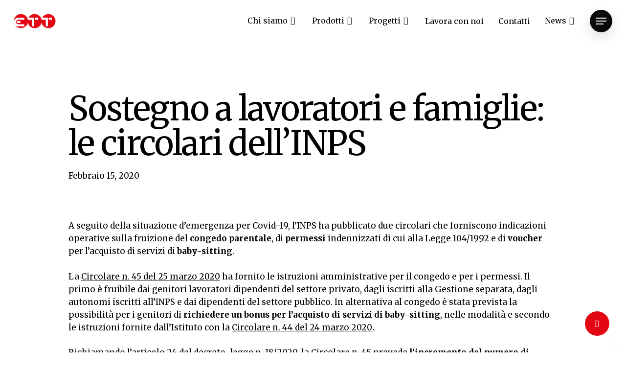

--- FILE ---
content_type: text/html; charset=UTF-8
request_url: https://ettsolutions.com/sostegno-lavoratori-famiglie-circolari-inps/
body_size: 95563
content:
<!-- This page is cached by the Hummingbird Performance plugin v3.5.0 - https://wordpress.org/plugins/hummingbird-performance/. --><!doctype html>
<html lang="it-IT" class="no-js">
<head>
	<meta charset="UTF-8">
	<meta name="viewport" content="width=device-width, initial-scale=1, maximum-scale=1, user-scalable=0" /><title>Sostegno a lavoratori e famiglie: le circolari dell’INPS | ETT - People and Technology</title>
<meta name='robots' content='max-image-preview:large' />
<link rel="alternate" hreflang="it" href="https://ettsolutions.com/sostegno-lavoratori-famiglie-circolari-inps/" />
<link rel="alternate" hreflang="x-default" href="https://ettsolutions.com/sostegno-lavoratori-famiglie-circolari-inps/" />
<link rel='dns-prefetch' href='//fonts.googleapis.com' />
<link href='https://fonts.gstatic.com' crossorigin='' rel='preconnect' />
<link rel='preconnect' href='https://fonts.googleapis.com' />
<link rel="alternate" type="application/rss+xml" title="ETT - People and Technology &raquo; Feed" href="https://ettsolutions.com/feed/" />
<link rel="alternate" type="application/rss+xml" title="ETT - People and Technology &raquo; Feed dei commenti" href="https://ettsolutions.com/comments/feed/" />
<link rel="preload" href="https://ettsolutions.com/wp-content/themes/salient/css/fonts/icomoon.woff?v=1.2" as="font" type="font/woff" crossorigin="anonymous"><link rel='stylesheet' id='wp-block-library-css' href='https://ettsolutions.com/wp-includes/css/dist/block-library/style.min.css' type='text/css' media='all' />
<style id='classic-theme-styles-inline-css' type='text/css'>
/*! This file is auto-generated */
.wp-block-button__link{color:#fff;background-color:#32373c;border-radius:9999px;box-shadow:none;text-decoration:none;padding:calc(.667em + 2px) calc(1.333em + 2px);font-size:1.125em}.wp-block-file__button{background:#32373c;color:#fff;text-decoration:none}
</style>
<style id='global-styles-inline-css' type='text/css'>
body{--wp--preset--color--black: #000000;--wp--preset--color--cyan-bluish-gray: #abb8c3;--wp--preset--color--white: #ffffff;--wp--preset--color--pale-pink: #f78da7;--wp--preset--color--vivid-red: #cf2e2e;--wp--preset--color--luminous-vivid-orange: #ff6900;--wp--preset--color--luminous-vivid-amber: #fcb900;--wp--preset--color--light-green-cyan: #7bdcb5;--wp--preset--color--vivid-green-cyan: #00d084;--wp--preset--color--pale-cyan-blue: #8ed1fc;--wp--preset--color--vivid-cyan-blue: #0693e3;--wp--preset--color--vivid-purple: #9b51e0;--wp--preset--gradient--vivid-cyan-blue-to-vivid-purple: linear-gradient(135deg,rgba(6,147,227,1) 0%,rgb(155,81,224) 100%);--wp--preset--gradient--light-green-cyan-to-vivid-green-cyan: linear-gradient(135deg,rgb(122,220,180) 0%,rgb(0,208,130) 100%);--wp--preset--gradient--luminous-vivid-amber-to-luminous-vivid-orange: linear-gradient(135deg,rgba(252,185,0,1) 0%,rgba(255,105,0,1) 100%);--wp--preset--gradient--luminous-vivid-orange-to-vivid-red: linear-gradient(135deg,rgba(255,105,0,1) 0%,rgb(207,46,46) 100%);--wp--preset--gradient--very-light-gray-to-cyan-bluish-gray: linear-gradient(135deg,rgb(238,238,238) 0%,rgb(169,184,195) 100%);--wp--preset--gradient--cool-to-warm-spectrum: linear-gradient(135deg,rgb(74,234,220) 0%,rgb(151,120,209) 20%,rgb(207,42,186) 40%,rgb(238,44,130) 60%,rgb(251,105,98) 80%,rgb(254,248,76) 100%);--wp--preset--gradient--blush-light-purple: linear-gradient(135deg,rgb(255,206,236) 0%,rgb(152,150,240) 100%);--wp--preset--gradient--blush-bordeaux: linear-gradient(135deg,rgb(254,205,165) 0%,rgb(254,45,45) 50%,rgb(107,0,62) 100%);--wp--preset--gradient--luminous-dusk: linear-gradient(135deg,rgb(255,203,112) 0%,rgb(199,81,192) 50%,rgb(65,88,208) 100%);--wp--preset--gradient--pale-ocean: linear-gradient(135deg,rgb(255,245,203) 0%,rgb(182,227,212) 50%,rgb(51,167,181) 100%);--wp--preset--gradient--electric-grass: linear-gradient(135deg,rgb(202,248,128) 0%,rgb(113,206,126) 100%);--wp--preset--gradient--midnight: linear-gradient(135deg,rgb(2,3,129) 0%,rgb(40,116,252) 100%);--wp--preset--font-size--small: 13px;--wp--preset--font-size--medium: 20px;--wp--preset--font-size--large: 36px;--wp--preset--font-size--x-large: 42px;--wp--preset--spacing--20: 0.44rem;--wp--preset--spacing--30: 0.67rem;--wp--preset--spacing--40: 1rem;--wp--preset--spacing--50: 1.5rem;--wp--preset--spacing--60: 2.25rem;--wp--preset--spacing--70: 3.38rem;--wp--preset--spacing--80: 5.06rem;--wp--preset--shadow--natural: 6px 6px 9px rgba(0, 0, 0, 0.2);--wp--preset--shadow--deep: 12px 12px 50px rgba(0, 0, 0, 0.4);--wp--preset--shadow--sharp: 6px 6px 0px rgba(0, 0, 0, 0.2);--wp--preset--shadow--outlined: 6px 6px 0px -3px rgba(255, 255, 255, 1), 6px 6px rgba(0, 0, 0, 1);--wp--preset--shadow--crisp: 6px 6px 0px rgba(0, 0, 0, 1);}:where(.is-layout-flex){gap: 0.5em;}:where(.is-layout-grid){gap: 0.5em;}body .is-layout-flow > .alignleft{float: left;margin-inline-start: 0;margin-inline-end: 2em;}body .is-layout-flow > .alignright{float: right;margin-inline-start: 2em;margin-inline-end: 0;}body .is-layout-flow > .aligncenter{margin-left: auto !important;margin-right: auto !important;}body .is-layout-constrained > .alignleft{float: left;margin-inline-start: 0;margin-inline-end: 2em;}body .is-layout-constrained > .alignright{float: right;margin-inline-start: 2em;margin-inline-end: 0;}body .is-layout-constrained > .aligncenter{margin-left: auto !important;margin-right: auto !important;}body .is-layout-constrained > :where(:not(.alignleft):not(.alignright):not(.alignfull)){max-width: var(--wp--style--global--content-size);margin-left: auto !important;margin-right: auto !important;}body .is-layout-constrained > .alignwide{max-width: var(--wp--style--global--wide-size);}body .is-layout-flex{display: flex;}body .is-layout-flex{flex-wrap: wrap;align-items: center;}body .is-layout-flex > *{margin: 0;}body .is-layout-grid{display: grid;}body .is-layout-grid > *{margin: 0;}:where(.wp-block-columns.is-layout-flex){gap: 2em;}:where(.wp-block-columns.is-layout-grid){gap: 2em;}:where(.wp-block-post-template.is-layout-flex){gap: 1.25em;}:where(.wp-block-post-template.is-layout-grid){gap: 1.25em;}.has-black-color{color: var(--wp--preset--color--black) !important;}.has-cyan-bluish-gray-color{color: var(--wp--preset--color--cyan-bluish-gray) !important;}.has-white-color{color: var(--wp--preset--color--white) !important;}.has-pale-pink-color{color: var(--wp--preset--color--pale-pink) !important;}.has-vivid-red-color{color: var(--wp--preset--color--vivid-red) !important;}.has-luminous-vivid-orange-color{color: var(--wp--preset--color--luminous-vivid-orange) !important;}.has-luminous-vivid-amber-color{color: var(--wp--preset--color--luminous-vivid-amber) !important;}.has-light-green-cyan-color{color: var(--wp--preset--color--light-green-cyan) !important;}.has-vivid-green-cyan-color{color: var(--wp--preset--color--vivid-green-cyan) !important;}.has-pale-cyan-blue-color{color: var(--wp--preset--color--pale-cyan-blue) !important;}.has-vivid-cyan-blue-color{color: var(--wp--preset--color--vivid-cyan-blue) !important;}.has-vivid-purple-color{color: var(--wp--preset--color--vivid-purple) !important;}.has-black-background-color{background-color: var(--wp--preset--color--black) !important;}.has-cyan-bluish-gray-background-color{background-color: var(--wp--preset--color--cyan-bluish-gray) !important;}.has-white-background-color{background-color: var(--wp--preset--color--white) !important;}.has-pale-pink-background-color{background-color: var(--wp--preset--color--pale-pink) !important;}.has-vivid-red-background-color{background-color: var(--wp--preset--color--vivid-red) !important;}.has-luminous-vivid-orange-background-color{background-color: var(--wp--preset--color--luminous-vivid-orange) !important;}.has-luminous-vivid-amber-background-color{background-color: var(--wp--preset--color--luminous-vivid-amber) !important;}.has-light-green-cyan-background-color{background-color: var(--wp--preset--color--light-green-cyan) !important;}.has-vivid-green-cyan-background-color{background-color: var(--wp--preset--color--vivid-green-cyan) !important;}.has-pale-cyan-blue-background-color{background-color: var(--wp--preset--color--pale-cyan-blue) !important;}.has-vivid-cyan-blue-background-color{background-color: var(--wp--preset--color--vivid-cyan-blue) !important;}.has-vivid-purple-background-color{background-color: var(--wp--preset--color--vivid-purple) !important;}.has-black-border-color{border-color: var(--wp--preset--color--black) !important;}.has-cyan-bluish-gray-border-color{border-color: var(--wp--preset--color--cyan-bluish-gray) !important;}.has-white-border-color{border-color: var(--wp--preset--color--white) !important;}.has-pale-pink-border-color{border-color: var(--wp--preset--color--pale-pink) !important;}.has-vivid-red-border-color{border-color: var(--wp--preset--color--vivid-red) !important;}.has-luminous-vivid-orange-border-color{border-color: var(--wp--preset--color--luminous-vivid-orange) !important;}.has-luminous-vivid-amber-border-color{border-color: var(--wp--preset--color--luminous-vivid-amber) !important;}.has-light-green-cyan-border-color{border-color: var(--wp--preset--color--light-green-cyan) !important;}.has-vivid-green-cyan-border-color{border-color: var(--wp--preset--color--vivid-green-cyan) !important;}.has-pale-cyan-blue-border-color{border-color: var(--wp--preset--color--pale-cyan-blue) !important;}.has-vivid-cyan-blue-border-color{border-color: var(--wp--preset--color--vivid-cyan-blue) !important;}.has-vivid-purple-border-color{border-color: var(--wp--preset--color--vivid-purple) !important;}.has-vivid-cyan-blue-to-vivid-purple-gradient-background{background: var(--wp--preset--gradient--vivid-cyan-blue-to-vivid-purple) !important;}.has-light-green-cyan-to-vivid-green-cyan-gradient-background{background: var(--wp--preset--gradient--light-green-cyan-to-vivid-green-cyan) !important;}.has-luminous-vivid-amber-to-luminous-vivid-orange-gradient-background{background: var(--wp--preset--gradient--luminous-vivid-amber-to-luminous-vivid-orange) !important;}.has-luminous-vivid-orange-to-vivid-red-gradient-background{background: var(--wp--preset--gradient--luminous-vivid-orange-to-vivid-red) !important;}.has-very-light-gray-to-cyan-bluish-gray-gradient-background{background: var(--wp--preset--gradient--very-light-gray-to-cyan-bluish-gray) !important;}.has-cool-to-warm-spectrum-gradient-background{background: var(--wp--preset--gradient--cool-to-warm-spectrum) !important;}.has-blush-light-purple-gradient-background{background: var(--wp--preset--gradient--blush-light-purple) !important;}.has-blush-bordeaux-gradient-background{background: var(--wp--preset--gradient--blush-bordeaux) !important;}.has-luminous-dusk-gradient-background{background: var(--wp--preset--gradient--luminous-dusk) !important;}.has-pale-ocean-gradient-background{background: var(--wp--preset--gradient--pale-ocean) !important;}.has-electric-grass-gradient-background{background: var(--wp--preset--gradient--electric-grass) !important;}.has-midnight-gradient-background{background: var(--wp--preset--gradient--midnight) !important;}.has-small-font-size{font-size: var(--wp--preset--font-size--small) !important;}.has-medium-font-size{font-size: var(--wp--preset--font-size--medium) !important;}.has-large-font-size{font-size: var(--wp--preset--font-size--large) !important;}.has-x-large-font-size{font-size: var(--wp--preset--font-size--x-large) !important;}
.wp-block-navigation a:where(:not(.wp-element-button)){color: inherit;}
:where(.wp-block-post-template.is-layout-flex){gap: 1.25em;}:where(.wp-block-post-template.is-layout-grid){gap: 1.25em;}
:where(.wp-block-columns.is-layout-flex){gap: 2em;}:where(.wp-block-columns.is-layout-grid){gap: 2em;}
.wp-block-pullquote{font-size: 1.5em;line-height: 1.6;}
</style>
<link rel='stylesheet' id='wphb-1-css' href='https://ettsolutions.com/wp-content/uploads/hummingbird-assets/d9841f1045395323b10bc1ce3d9e3738.css' type='text/css' media='all' />
<style id='wphb-1-inline-css' type='text/css'>
html:not(.page-trans-loaded) { background-color: #ffffff; }

  .sharing-default-minimal .nectar-love.loved,
  body .nectar-social[data-color-override="override"].fixed > a:before, 
  body .nectar-social[data-color-override="override"].fixed .nectar-social-inner a,
  .sharing-default-minimal .nectar-social[data-color-override="override"] .nectar-social-inner a:hover,
  .nectar-social.vertical[data-color-override="override"] .nectar-social-inner a:hover {
    background-color: #e30613;
  }
  .nectar-social.hover .nectar-love.loved,
  .nectar-social.hover > .nectar-love-button a:hover,
  .nectar-social[data-color-override="override"].hover > div a:hover,
  #single-below-header .nectar-social[data-color-override="override"].hover > div a:hover,
  .nectar-social[data-color-override="override"].hover .share-btn:hover,
  .sharing-default-minimal .nectar-social[data-color-override="override"] .nectar-social-inner a {
    border-color: #e30613;
  }
  #single-below-header .nectar-social.hover .nectar-love.loved i,
  #single-below-header .nectar-social.hover[data-color-override="override"] a:hover,
  #single-below-header .nectar-social.hover[data-color-override="override"] a:hover i,
  #single-below-header .nectar-social.hover .nectar-love-button a:hover i,
  .nectar-love:hover i,
  .hover .nectar-love:hover .total_loves,
  .nectar-love.loved i,
  .nectar-social.hover .nectar-love.loved .total_loves,
  .nectar-social.hover .share-btn:hover, 
  .nectar-social[data-color-override="override"].hover .nectar-social-inner a:hover,
  .nectar-social[data-color-override="override"].hover > div:hover span,
  .sharing-default-minimal .nectar-social[data-color-override="override"] .nectar-social-inner a:not(:hover) i,
  .sharing-default-minimal .nectar-social[data-color-override="override"] .nectar-social-inner a:not(:hover) {
    color: #e30613;
  }
</style>
<link rel="preload" as="style" href="https://fonts.googleapis.com/css?family=Open+Sans%3A300%2C400%2C600%2C700&#038;subset=latin%2Clatin-ext&#038;display=swap" /><link rel='stylesheet' id='nectar_default_font_open_sans-css' href='https://fonts.googleapis.com/css?family=Open+Sans%3A300%2C400%2C600%2C700&#038;subset=latin%2Clatin-ext&#038;display=swap' type='text/css' media='print' onload='this.media=&#34;all&#34;' />
<link rel='stylesheet' id='wphb-2-css' href='https://ettsolutions.com/wp-content/uploads/hummingbird-assets/4b51248e8567f2f043b47e867cd52bc1.css' type='text/css' media='all' />
<style id='salient-wp-menu-dynamic-fallback-inline-css' type='text/css'>
#header-outer .nectar-ext-menu-item .image-layer-outer,#header-outer .nectar-ext-menu-item .image-layer,#header-outer .nectar-ext-menu-item .color-overlay,#slide-out-widget-area .nectar-ext-menu-item .image-layer-outer,#slide-out-widget-area .nectar-ext-menu-item .color-overlay,#slide-out-widget-area .nectar-ext-menu-item .image-layer{position:absolute;top:0;left:0;width:100%;height:100%;overflow:hidden;}.nectar-ext-menu-item .inner-content{position:relative;z-index:10;width:100%;}.nectar-ext-menu-item .image-layer{background-size:cover;background-position:center;transition:opacity 0.25s ease 0.1s;}#header-outer nav .nectar-ext-menu-item .image-layer:not(.loaded){background-image:none!important;}#header-outer nav .nectar-ext-menu-item .image-layer{opacity:0;}#header-outer nav .nectar-ext-menu-item .image-layer.loaded{opacity:1;}.nectar-ext-menu-item span[class*="inherit-h"] + .menu-item-desc{margin-top:0.4rem;}#mobile-menu .nectar-ext-menu-item .title,#slide-out-widget-area .nectar-ext-menu-item .title,.nectar-ext-menu-item .menu-title-text,.nectar-ext-menu-item .menu-item-desc{position:relative;}.nectar-ext-menu-item .menu-item-desc{display:block;line-height:1.4em;}body #slide-out-widget-area .nectar-ext-menu-item .menu-item-desc{line-height:1.4em;}#mobile-menu .nectar-ext-menu-item .title,#slide-out-widget-area .nectar-ext-menu-item:not(.style-img-above-text) .title,.nectar-ext-menu-item:not(.style-img-above-text) .menu-title-text,.nectar-ext-menu-item:not(.style-img-above-text) .menu-item-desc,.nectar-ext-menu-item:not(.style-img-above-text) i:before,.nectar-ext-menu-item:not(.style-img-above-text) .svg-icon{color:#fff;}#mobile-menu .nectar-ext-menu-item.style-img-above-text .title{color:inherit;}.sf-menu li ul li a .nectar-ext-menu-item .menu-title-text:after{display:none;}.menu-item .widget-area-active[data-margin="default"] > div:not(:last-child){margin-bottom:20px;}.nectar-ext-menu-item .color-overlay{transition:opacity 0.5s cubic-bezier(.15,.75,.5,1);}.nectar-ext-menu-item:hover .hover-zoom-in-slow .image-layer{transform:scale(1.15);transition:transform 4s cubic-bezier(0.1,0.2,.7,1);}.nectar-ext-menu-item:hover .hover-zoom-in-slow .color-overlay{transition:opacity 1.5s cubic-bezier(.15,.75,.5,1);}.nectar-ext-menu-item .hover-zoom-in-slow .image-layer{transition:transform 0.5s cubic-bezier(.15,.75,.5,1);}.nectar-ext-menu-item .hover-zoom-in-slow .color-overlay{transition:opacity 0.5s cubic-bezier(.15,.75,.5,1);}.nectar-ext-menu-item:hover .hover-zoom-in .image-layer{transform:scale(1.12);}.nectar-ext-menu-item .hover-zoom-in .image-layer{transition:transform 0.5s cubic-bezier(.15,.75,.5,1);}.nectar-ext-menu-item{display:flex;text-align:left;}#slide-out-widget-area .nectar-ext-menu-item .title,#slide-out-widget-area .nectar-ext-menu-item .menu-item-desc,#slide-out-widget-area .nectar-ext-menu-item .menu-title-text,#mobile-menu .nectar-ext-menu-item .title,#mobile-menu .nectar-ext-menu-item .menu-item-desc,#mobile-menu .nectar-ext-menu-item .menu-title-text{color:inherit!important;}#slide-out-widget-area .nectar-ext-menu-item,#mobile-menu .nectar-ext-menu-item{display:block;}#slide-out-widget-area.fullscreen-alt .nectar-ext-menu-item,#slide-out-widget-area.fullscreen .nectar-ext-menu-item{text-align:center;}#header-outer .nectar-ext-menu-item.style-img-above-text .image-layer-outer,#slide-out-widget-area .nectar-ext-menu-item.style-img-above-text .image-layer-outer{position:relative;}#header-outer .nectar-ext-menu-item.style-img-above-text,#slide-out-widget-area .nectar-ext-menu-item.style-img-above-text{flex-direction:column;}
</style>
<link rel='stylesheet' id='dynamic-css-css' href='https://ettsolutions.com/wp-content/uploads/hummingbird-assets/d302d9075a01852db6a442b75dfe1193.css' type='text/css' media='all' />
<style id='dynamic-css-inline-css' type='text/css'>
.single.single-post .container-wrap{padding-top:0;}.main-content .featured-media-under-header{padding:min(6vw,90px) 0;}.featured-media-under-header__featured-media:not([data-has-img="false"]){margin-top:min(6vw,90px);}.featured-media-under-header__featured-media:not([data-format="video"]):not([data-format="audio"]):not([data-has-img="false"]){overflow:hidden;position:relative;padding-bottom:40%;}.featured-media-under-header__meta-wrap{display:flex;flex-wrap:wrap;align-items:center;}.featured-media-under-header__meta-wrap .meta-author{display:inline-flex;align-items:center;}.featured-media-under-header__meta-wrap .meta-author img{margin-right:8px;width:28px;border-radius:100px;}.featured-media-under-header__featured-media .post-featured-img{display:block;line-height:0;top:auto;bottom:0;height:calc(100% + 75px);}@media only screen and (max-width:690px){.featured-media-under-header__featured-media .post-featured-img{height:calc(100% + 45px);}.featured-media-under-header__meta-wrap{font-size:14px;}}.featured-media-under-header__featured-media[data-align="center"] .post-featured-img{background-position:center;}.featured-media-under-header__featured-media[data-align="bottom"] .post-featured-img{background-position:bottom;}.featured-media-under-header h1{margin:max(min(0.35em,35px),20px) 0 max(min(0.25em,25px),15px) 0;}.featured-media-under-header__cat-wrap .meta-category a{line-height:1;padding:7px 15px;margin-right:15px;}.featured-media-under-header__cat-wrap .meta-category a:not(:hover){background-color:rgba(0,0,0,0.05);}.featured-media-under-header__cat-wrap .meta-category a:hover{color:#fff;}.featured-media-under-header__meta-wrap a,.featured-media-under-header__cat-wrap a{color:inherit;}.featured-media-under-header__meta-wrap > span:not(:first-child):not(.rich-snippet-hidden):before{content:"·";padding:0 .5em;}@media only screen and (min-width:690px){[data-animate="fade_in"] .featured-media-under-header__cat-wrap,[data-animate="fade_in"].featured-media-under-header .entry-title,[data-animate="fade_in"] .featured-media-under-header__meta-wrap,[data-animate="fade_in"] .featured-media-under-header__featured-media,[data-animate="fade_in"].featured-media-under-header + .row .content-inner{opacity:0;transform:translateY(60px);animation:nectar_featured_media_load 1s cubic-bezier(0.25,1,0.5,1) forwards;}[data-animate="fade_in"] .featured-media-under-header__cat-wrap{animation-delay:0.1s;}[data-animate="fade_in"].featured-media-under-header .entry-title{animation-delay:0.2s;}[data-animate="fade_in"] .featured-media-under-header__meta-wrap{animation-delay:0.3s;}[data-animate="fade_in"] .featured-media-under-header__featured-media{animation-delay:0.4s;}[data-animate="fade_in"].featured-media-under-header + .row .content-inner{animation-delay:0.5s;}}@keyframes nectar_featured_media_load{0%{transform:translateY(60px);opacity:0;}100%{transform:translateY(0px);opacity:1;}}#header-space{background-color:#ffffff}@media only screen and (min-width:1000px){body #ajax-content-wrap.no-scroll{min-height:calc(100vh - 86px);height:calc(100vh - 86px)!important;}}@media only screen and (min-width:1000px){#page-header-wrap.fullscreen-header,#page-header-wrap.fullscreen-header #page-header-bg,html:not(.nectar-box-roll-loaded) .nectar-box-roll > #page-header-bg.fullscreen-header,.nectar_fullscreen_zoom_recent_projects,#nectar_fullscreen_rows:not(.afterLoaded) > div{height:calc(100vh - 85px);}.wpb_row.vc_row-o-full-height.top-level,.wpb_row.vc_row-o-full-height.top-level > .col.span_12{min-height:calc(100vh - 85px);}html:not(.nectar-box-roll-loaded) .nectar-box-roll > #page-header-bg.fullscreen-header{top:86px;}.nectar-slider-wrap[data-fullscreen="true"]:not(.loaded),.nectar-slider-wrap[data-fullscreen="true"]:not(.loaded) .swiper-container{height:calc(100vh - 84px)!important;}.admin-bar .nectar-slider-wrap[data-fullscreen="true"]:not(.loaded),.admin-bar .nectar-slider-wrap[data-fullscreen="true"]:not(.loaded) .swiper-container{height:calc(100vh - 84px - 32px)!important;}}@media only screen and (max-width:999px){.using-mobile-browser #nectar_fullscreen_rows:not(.afterLoaded):not([data-mobile-disable="on"]) > div{height:calc(100vh - 100px);}.using-mobile-browser .wpb_row.vc_row-o-full-height.top-level,.using-mobile-browser .wpb_row.vc_row-o-full-height.top-level > .col.span_12,[data-permanent-transparent="1"].using-mobile-browser .wpb_row.vc_row-o-full-height.top-level,[data-permanent-transparent="1"].using-mobile-browser .wpb_row.vc_row-o-full-height.top-level > .col.span_12{min-height:calc(100vh - 100px);}html:not(.nectar-box-roll-loaded) .nectar-box-roll > #page-header-bg.fullscreen-header,.nectar_fullscreen_zoom_recent_projects,.nectar-slider-wrap[data-fullscreen="true"]:not(.loaded),.nectar-slider-wrap[data-fullscreen="true"]:not(.loaded) .swiper-container,#nectar_fullscreen_rows:not(.afterLoaded):not([data-mobile-disable="on"]) > div{height:calc(100vh - 47px);}.wpb_row.vc_row-o-full-height.top-level,.wpb_row.vc_row-o-full-height.top-level > .col.span_12{min-height:calc(100vh - 47px);}body[data-transparent-header="false"] #ajax-content-wrap.no-scroll{min-height:calc(100vh - 47px);height:calc(100vh - 47px);}}.screen-reader-text,.nectar-skip-to-content:not(:focus){border:0;clip:rect(1px,1px,1px,1px);clip-path:inset(50%);height:1px;margin:-1px;overflow:hidden;padding:0;position:absolute!important;width:1px;word-wrap:normal!important;}
span#rosso{color:#e30613}
.no-list-style li{
    list-style:none!important;
}
.social-footer{
    margin-top: 4em;
}
.social-footer span{
    text-decoration: none!important;
}

.footer-logos{
   padding: 1px 0 1px 0; 
}
.mb-30{
    margin-bottom: 30px;
}
footer ul li{
    list-style-position: inside!important;
}
footer a {color: #fff;}
footer a:hover {color: #fbda48; text-decoration: underline;}
footer{border-top: 3px solid white;}
@media all{
footer h6{overflow-wrap:break-word;}
footer ul{overflow-wrap:break-word;}
footer p{overflow-wrap:break-word;}
}
footer p{margin:0;}
.mx-auto{margin-left:auto;margin-right:auto;}
.h-full{height:100%;}
.h-10{height:2.5rem;}
.w-10{width:2.5rem;}
@media (min-width:768px){
.md\:mx-0{margin-left:0;margin-right:0;}
.md\:inline-block{display:inline-block;}
}
footer ul{margin:0;padding:0;}
.mb-4{margin-bottom:1rem;}
.mb-3{margin-bottom:.75rem;}
.mt-2{margin-top:.5rem;}
.mt-auto{margin-top:auto;}
.flex{display:flex;}
.hidden{display:none;}
.h-16{height:4rem;}
.flex-col{flex-direction:column;}
.flex-wrap{flex-wrap:wrap;}
.items-center{align-items:center;}
.justify-center{justify-content:center;}
.justify-between{justify-content:space-between;}
.justify-right{justify-content:right;}
.fill-white{fill:#fff;}
.p-4{padding:1rem;}
.py-5{padding-bottom:1.25rem;padding-top:1.25rem;}
.pb-10{padding-bottom:2.5rem;}
.text-center{text-align:center;}
.text-xs{font-size:.75rem;line-height:1rem;}
.text-4xl{font-size:2.25rem;line-height:2.5rem;}
.uppercase{text-transform:uppercase;}
.text-white{--tw-text-opacity:1;color:rgba(255,255,255,var(--tw-text-opacity));}
.text-gray-400{--tw-text-opacity:1;color:rgba(156,163,175,var(--tw-text-opacity));}
::-moz-focus-inner{border-style:none;padding:0;}
:-moz-focusring{outline:1px dotted ButtonText;}
*,:after,:before{border:0 solid;box-sizing:border-box;}
:-moz-focusring{outline:auto;}
@media (max-width:780px){
 footer li{list-style:none!important;}
}
.mx-auto{margin-left:auto;margin-right:auto;}
.mx-3{margin-left:.75rem;margin-right:.75rem;}
.mb-4{margin-bottom:1rem;}
.mr-3{margin-right:.75rem;}
.ml-3{margin-left:.75rem;}
.mt-4{margin-top:1rem;}
.mb-3{margin-bottom:.75rem;}
.mt-2{margin-top:.5rem;}
.mt-auto{margin-top:auto;}
.flex{display:flex;}
.grid{display:grid;}
.hidden{display:none;}
.h-full{height:100%;}
.h-16{height:4rem;}
.h-10{height:2.5rem;}
.w-1\/2{width:50%;}
.w-10{width:2.5rem;}
.flex-col{flex-direction:column;}
.flex-wrap{flex-wrap:wrap;}
.items-center{align-items:center;}
.justify-center{justify-content:center;}
.justify-between{justify-content:space-between;}
.gap-y-10{row-gap:2.5rem;}
.border-t{border-top: 1px solid;}
.border-b{border-bottom: 1px solid;}
.border-white-alpha{border-color:#fff;}
.bg-gradient-to-r{background-color:#E1001A;}
.fill-white{fill:#fff;}
.p-4{padding:1rem;}
.py-5{padding-bottom:1.25rem;padding-top:1.25rem;}
.pt-12{padding-top:3rem;}
.pb-10{padding-bottom:2.5rem;}
.text-center{text-align:center;}
.text-xs{font-size:.75rem;line-height:1rem;}
.text-4xl{font-size:2.25rem;line-height:2.5rem;}
.uppercase{text-transform:uppercase;}
.leading-7{line-height:1.75rem;}
.scai-logo{margin-top: 4.2rem;}
@media (min-width:768px){
.scai-logo{margin-left: auto;}
.md\:relative{position:relative;}
.md\:mx-0{margin-left:0;margin-right:0;}
.md\:inline-block{display:inline-block;}
.md\:w-1\/3{width:33.333333%;}
.md\:grid-cols-2{grid-template-columns:repeat(2,minmax(0,1fr));}
.md\:justify-start{justify-content:flex-start;}
.md\:gap-6{gap:1.5rem;}
.md\:pt-16{padding-top:4rem;}
.md\:text-left{text-align:left;}
.md\:text-sm{font-size:.875rem;line-height:1.25rem;}
}

@media (max-width:1023px){
.justify-right{justify-content:center;}
.h-12{height: 3.5rem!important}
.py-5 img{height: 4rem; padding: 19px 0 19px 0;}
.social-footer{margin-top:0;}
}


@media (min-width:1024px){
.lg\:w-auto{width:auto;}
.lg\:pt-20{padding-top:5rem;}
.h-2{height:2rem;}
.h-21{height:2.1rem;}
.h-12{height:1.2rem;}
.h-4{height:4rem;}
}
@media (min-width:1280px){
.xl\:grid-cols-4{grid-template-columns:repeat(4,minmax(0,1fr));}
.xl\:gap-6{gap:1.5rem;}
.scai-logo{margin-top:10.2rem;}
.h-2{height:2rem;}
.h-21{height:2.1rem;}
.h-12{height:1.2rem;}
.h-4{height:4rem;}
}
@media (max-width:359px){
.xxs\:w-full{width:100%;}
}

#footer .container{margin-left:auto;margin-right:auto;padding-left:1rem;padding-right:1rem;width:100%;}
@media (min-width:360px){
#footer .container{max-width:360px;}
}
@media (min-width:640px){
#footer .container{max-width:640px;}
}
@media (min-width:768px){
#footer .container{max-width:768px;}
}
@media (min-width:1024px){
#footer .container{max-width:1024px;}
}
@media (min-width:1280px){
#footer .container{max-width:1280px;}
}
@media (min-width:1536px){
#footer .container{max-width:1536px;}
}
@media (min-width:1600px){
#footer .container{max-width:1600px;}
}
@media (min-width:1920px){
#footer .container{max-width:1920px;}
}
@media (min-width:2560px){
#footer .container{max-width:2560px;}
}
@media (min-width:3200px){
#footer .container{max-width:3200px;}
}
@media (min-width:3840px){
#footer .container{max-width:3840px;}
}
#footer .container{max-width:100%;}
@media (min-width:640px){
#footer .container{max-width:540px;}
}
@media (min-width:768px){
#footer .container{max-width:720px;}
}
@media (min-width:1024px){
#footer .container{max-width:960px;}
}
@media (min-width:1280px){
#footer .container{max-width:1140px;}
}
</style>
<link rel="preload" as="style" href="https://fonts.googleapis.com/css?family=Merriweather%3A700%2C400%2C300%7CPublic+Sans%3A500%2C400&#038;subset=latin&#038;display=swap&#038;ver=1730729284" /><link rel='stylesheet' id='redux-google-fonts-salient_redux-css' href='https://fonts.googleapis.com/css?family=Merriweather%3A700%2C400%2C300%7CPublic+Sans%3A500%2C400&#038;subset=latin&#038;display=swap&#038;ver=1730729284' type='text/css' media='print' onload='this.media=&#34;all&#34;' />
<script type='text/javascript' id='wphb-3-js-extra'>
/* <![CDATA[ */
var wpml_cookies = {"wp-wpml_current_language":{"value":"it","expires":1,"path":"\/"}};
var wpml_cookies = {"wp-wpml_current_language":{"value":"it","expires":1,"path":"\/"}};
/* ]]> */
</script>
<script type='text/javascript' src='https://ettsolutions.com/wp-content/uploads/hummingbird-assets/3db83d8be71c77fd587b5b72bea91c47.js' id='wphb-3-js'></script>
<link rel="https://api.w.org/" href="https://ettsolutions.com/wp-json/" /><link rel="alternate" type="application/json" href="https://ettsolutions.com/wp-json/wp/v2/posts/331" /><link rel="EditURI" type="application/rsd+xml" title="RSD" href="https://ettsolutions.com/xmlrpc.php?rsd" />
<meta name="generator" content="WordPress 6.3.7" />
<link rel='shortlink' href='https://ettsolutions.com/?p=331' />
<link rel="alternate" type="application/json+oembed" href="https://ettsolutions.com/wp-json/oembed/1.0/embed?url=https%3A%2F%2Fettsolutions.com%2Fsostegno-lavoratori-famiglie-circolari-inps%2F" />
<link rel="alternate" type="text/xml+oembed" href="https://ettsolutions.com/wp-json/oembed/1.0/embed?url=https%3A%2F%2Fettsolutions.com%2Fsostegno-lavoratori-famiglie-circolari-inps%2F&#038;format=xml" />
<!-- HFCM by 99 Robots - Snippet # 1: GTM -->
<!-- Google Tag Manager -->
	<script>(function(w,d,s,l,i){w[l]=w[l]||[];w[l].push({'gtm.start':
	new Date().getTime(),event:'gtm.js'});var f=d.getElementsByTagName(s)[0],
	j=d.createElement(s),dl=l!='dataLayer'?'&l='+l:'';j.async=true;j.src=
	'https://www.googletagmanager.com/gtm.js?id='+i+dl;f.parentNode.insertBefore(j,f);
	})(window,document,'script','dataLayer','GTM-5MVPD38Q');</script>
<!-- End Google Tag Manager -->
<!-- /end HFCM by 99 Robots -->
		<script type="text/javascript">
				(function(c,l,a,r,i,t,y){
					c[a]=c[a]||function(){(c[a].q=c[a].q||[]).push(arguments)};t=l.createElement(r);t.async=1;
					t.src="https://www.clarity.ms/tag/"+i+"?ref=wordpress";y=l.getElementsByTagName(r)[0];y.parentNode.insertBefore(t,y);
				})(window, document, "clarity", "script", "k5u8agwcim");
		</script>
		<meta name="generator" content="WPML ver:4.6.5 stt:1,27;" />
<!-- SEO meta tags powered by SmartCrawl https://wpmudev.com/project/smartcrawl-wordpress-seo/ -->
<link rel="canonical" href="https://ettsolutions.com/sostegno-lavoratori-famiglie-circolari-inps/" />
<meta name="description" content="Nuove direttive da parte dell&#039;INPS relativamente alla fruizione del congedo parentale, dei permessi indennizzati di cui alla legge 104*92 e i voucher p ..." />
<script type="application/ld+json">{"@context":"https:\/\/schema.org","@graph":[{"@type":"Organization","@id":"https:\/\/ettsolutions.com\/#schema-publishing-organization","url":"https:\/\/ettsolutions.com","name":"ETT - People and Technology"},{"@type":"WebSite","@id":"https:\/\/ettsolutions.com\/#schema-website","url":"https:\/\/ettsolutions.com","name":"ETT - People and Technology","encoding":"UTF-8","potentialAction":{"@type":"SearchAction","target":"https:\/\/ettsolutions.com\/search\/{search_term_string}\/","query-input":"required name=search_term_string"},"image":{"@type":"ImageObject","@id":"https:\/\/ettsolutions.com\/#schema-site-logo","url":"https:\/\/ettsolutions.com\/wp-content\/uploads\/2022\/05\/logo_rosso.png","height":91,"width":260,"caption":"Logo ETT"}},{"@type":"BreadcrumbList","@id":"https:\/\/ettsolutions.com\/sostegno-lavoratori-famiglie-circolari-inps?page&name=sostegno-lavoratori-famiglie-circolari-inps\/#breadcrumb","itemListElement":[{"@type":"ListItem","position":1,"name":"Home","item":"https:\/\/ettsolutions.com"},{"@type":"ListItem","position":2,"name":"Smart Government","item":"https:\/\/ettsolutions.com\/category\/smart-government\/"},{"@type":"ListItem","position":3,"name":"Approfondimenti","item":"https:\/\/ettsolutions.com\/category\/smart-government\/approfondimenti\/"},{"@type":"ListItem","position":4,"name":"Sostegno a lavoratori e famiglie: le circolari dell\u2019INPS"}]},{"@type":"Person","@id":"https:\/\/ettsolutions.com\/author\/ettadmin\/#schema-author","name":"Ugo Galassi"},{"@type":"WebPage","@id":"https:\/\/ettsolutions.com\/sostegno-lavoratori-famiglie-circolari-inps\/#schema-webpage","isPartOf":{"@id":"https:\/\/ettsolutions.com\/#schema-website"},"publisher":{"@id":"https:\/\/ettsolutions.com\/#schema-publishing-organization"},"url":"https:\/\/ettsolutions.com\/sostegno-lavoratori-famiglie-circolari-inps\/","hasPart":[{"@type":"SiteNavigationElement","@id":"https:\/\/ettsolutions.com\/sostegno-lavoratori-famiglie-circolari-inps\/#schema-nav-element-637","name":"Chi siamo","url":"#"},{"@type":"SiteNavigationElement","@id":"https:\/\/ettsolutions.com\/sostegno-lavoratori-famiglie-circolari-inps\/#schema-nav-element-643","name":"","url":"https:\/\/ettsolutions.com\/gruppo-ett\/"},{"@type":"SiteNavigationElement","@id":"https:\/\/ettsolutions.com\/sostegno-lavoratori-famiglie-circolari-inps\/#schema-nav-element-24219","name":"","url":"https:\/\/ettsolutions.com\/premi\/"},{"@type":"SiteNavigationElement","@id":"https:\/\/ettsolutions.com\/sostegno-lavoratori-famiglie-circolari-inps\/#schema-nav-element-24218","name":"","url":"https:\/\/ettsolutions.com\/pubblicazioni\/"},{"@type":"SiteNavigationElement","@id":"https:\/\/ettsolutions.com\/sostegno-lavoratori-famiglie-circolari-inps\/#schema-nav-element-1807","name":"","url":"https:\/\/ettsolutions.com\/investitori\/"},{"@type":"SiteNavigationElement","@id":"https:\/\/ettsolutions.com\/sostegno-lavoratori-famiglie-circolari-inps\/#schema-nav-element-651","name":"","url":"https:\/\/ettsolutions.com\/certificazioni\/"},{"@type":"SiteNavigationElement","@id":"https:\/\/ettsolutions.com\/sostegno-lavoratori-famiglie-circolari-inps\/#schema-nav-element-936","name":"Ricerca e Innovazione","url":"https:\/\/ettsolutions.com\/research\/"},{"@type":"SiteNavigationElement","@id":"https:\/\/ettsolutions.com\/sostegno-lavoratori-famiglie-circolari-inps\/#schema-nav-element-9763","name":"Prodotti","url":"#"},{"@type":"SiteNavigationElement","@id":"https:\/\/ettsolutions.com\/sostegno-lavoratori-famiglie-circolari-inps\/#schema-nav-element-9760","name":"","url":"https:\/\/ettsolutions.com\/prodotti\/consulting\/"},{"@type":"SiteNavigationElement","@id":"https:\/\/ettsolutions.com\/sostegno-lavoratori-famiglie-circolari-inps\/#schema-nav-element-14919","name":"","url":"https:\/\/ettsolutions.com\/prodotti\/consulting\/allestimenti\/"},{"@type":"SiteNavigationElement","@id":"https:\/\/ettsolutions.com\/sostegno-lavoratori-famiglie-circolari-inps\/#schema-nav-element-14936","name":"","url":"https:\/\/ettsolutions.com\/prodotti\/consulting\/sviluppo\/"},{"@type":"SiteNavigationElement","@id":"https:\/\/ettsolutions.com\/sostegno-lavoratori-famiglie-circolari-inps\/#schema-nav-element-14937","name":"","url":"https:\/\/ettsolutions.com\/digitalizzazione\/"},{"@type":"SiteNavigationElement","@id":"https:\/\/ettsolutions.com\/sostegno-lavoratori-famiglie-circolari-inps\/#schema-nav-element-14935","name":"","url":"https:\/\/ettsolutions.com\/prodotti\/consulting\/storytelling\/"},{"@type":"SiteNavigationElement","@id":"https:\/\/ettsolutions.com\/sostegno-lavoratori-famiglie-circolari-inps\/#schema-nav-element-14920","name":"","url":"https:\/\/ettsolutions.com\/prodotti\/consulting\/progettazione\/"},{"@type":"SiteNavigationElement","@id":"https:\/\/ettsolutions.com\/sostegno-lavoratori-famiglie-circolari-inps\/#schema-nav-element-9762","name":"","url":"https:\/\/ettsolutions.com\/prodotti\/piattaforme\/"},{"@type":"SiteNavigationElement","@id":"https:\/\/ettsolutions.com\/sostegno-lavoratori-famiglie-circolari-inps\/#schema-nav-element-14930","name":"","url":"https:\/\/ettsolutions.com\/prodotti\/piattaforme\/realta-virtuale\/"},{"@type":"SiteNavigationElement","@id":"https:\/\/ettsolutions.com\/sostegno-lavoratori-famiglie-circolari-inps\/#schema-nav-element-14942","name":"Realt\u00e0 Aumentata","url":"https:\/\/ettsolutions.com\/prodotti\/piattaforme\/realta-aumentata\/"},{"@type":"SiteNavigationElement","@id":"https:\/\/ettsolutions.com\/sostegno-lavoratori-famiglie-circolari-inps\/#schema-nav-element-14927","name":"","url":"https:\/\/ettsolutions.com\/prodotti\/piattaforme\/intelligenza-artificiale\/"},{"@type":"SiteNavigationElement","@id":"https:\/\/ettsolutions.com\/sostegno-lavoratori-famiglie-circolari-inps\/#schema-nav-element-14926","name":"","url":"https:\/\/ettsolutions.com\/prodotti\/piattaforme\/digital-signage\/"},{"@type":"SiteNavigationElement","@id":"https:\/\/ettsolutions.com\/sostegno-lavoratori-famiglie-circolari-inps\/#schema-nav-element-14931","name":"","url":"https:\/\/ettsolutions.com\/prodotti\/piattaforme\/serious-game\/"},{"@type":"SiteNavigationElement","@id":"https:\/\/ettsolutions.com\/sostegno-lavoratori-famiglie-circolari-inps\/#schema-nav-element-14924","name":"","url":"https:\/\/ettsolutions.com\/prodotti\/piattaforme\/app-mobile\/"},{"@type":"SiteNavigationElement","@id":"https:\/\/ettsolutions.com\/sostegno-lavoratori-famiglie-circolari-inps\/#schema-nav-element-14939","name":"","url":"https:\/\/ettsolutions.com\/metaverso\/"},{"@type":"SiteNavigationElement","@id":"https:\/\/ettsolutions.com\/sostegno-lavoratori-famiglie-circolari-inps\/#schema-nav-element-14928","name":"","url":"https:\/\/ettsolutions.com\/qr-world\/"},{"@type":"SiteNavigationElement","@id":"https:\/\/ettsolutions.com\/sostegno-lavoratori-famiglie-circolari-inps\/#schema-nav-element-14925","name":"","url":"https:\/\/ettsolutions.com\/prodotti\/piattaforme\/data-management\/"},{"@type":"SiteNavigationElement","@id":"https:\/\/ettsolutions.com\/sostegno-lavoratori-famiglie-circolari-inps\/#schema-nav-element-18012","name":"","url":"https:\/\/ettsolutions.com\/prodotti\/piattaforme\/proiezioni-immersive\/"},{"@type":"SiteNavigationElement","@id":"https:\/\/ettsolutions.com\/sostegno-lavoratori-famiglie-circolari-inps\/#schema-nav-element-33941","name":"","url":"https:\/\/ettsolutions.com\/camera-immersiva\/"},{"@type":"SiteNavigationElement","@id":"https:\/\/ettsolutions.com\/sostegno-lavoratori-famiglie-circolari-inps\/#schema-nav-element-9761","name":"","url":"https:\/\/ettsolutions.com\/prodotti\/contenuti\/"},{"@type":"SiteNavigationElement","@id":"https:\/\/ettsolutions.com\/sostegno-lavoratori-famiglie-circolari-inps\/#schema-nav-element-14923","name":"","url":"https:\/\/ettsolutions.com\/prodotti\/contenuti\/montaggio-video\/"},{"@type":"SiteNavigationElement","@id":"https:\/\/ettsolutions.com\/sostegno-lavoratori-famiglie-circolari-inps\/#schema-nav-element-14933","name":"","url":"https:\/\/ettsolutions.com\/prodotti\/contenuti\/riprese-360\/"},{"@type":"SiteNavigationElement","@id":"https:\/\/ettsolutions.com\/sostegno-lavoratori-famiglie-circolari-inps\/#schema-nav-element-14922","name":"","url":"https:\/\/ettsolutions.com\/prodotti\/contenuti\/matterport\/"},{"@type":"SiteNavigationElement","@id":"https:\/\/ettsolutions.com\/sostegno-lavoratori-famiglie-circolari-inps\/#schema-nav-element-14921","name":"","url":"https:\/\/ettsolutions.com\/prodotti\/contenuti\/3d-animation\/"},{"@type":"SiteNavigationElement","@id":"https:\/\/ettsolutions.com\/sostegno-lavoratori-famiglie-circolari-inps\/#schema-nav-element-14934","name":"","url":"https:\/\/ettsolutions.com\/prodotti\/contenuti\/riprese-aeree\/"},{"@type":"SiteNavigationElement","@id":"https:\/\/ettsolutions.com\/sostegno-lavoratori-famiglie-circolari-inps\/#schema-nav-element-804","name":"Progetti","url":"#"},{"@type":"SiteNavigationElement","@id":"https:\/\/ettsolutions.com\/sostegno-lavoratori-famiglie-circolari-inps\/#schema-nav-element-805","name":"Experience Design","url":"https:\/\/ettsolutions.com\/progetti-newmedia\/"},{"@type":"SiteNavigationElement","@id":"https:\/\/ettsolutions.com\/sostegno-lavoratori-famiglie-circolari-inps\/#schema-nav-element-806","name":"Smart Government","url":"https:\/\/ettsolutions.com\/progetti-smartgov\/"},{"@type":"SiteNavigationElement","@id":"https:\/\/ettsolutions.com\/sostegno-lavoratori-famiglie-circolari-inps\/#schema-nav-element-807","name":"Smart City","url":"https:\/\/ettsolutions.com\/progetti-smartcity\/"},{"@type":"SiteNavigationElement","@id":"https:\/\/ettsolutions.com\/sostegno-lavoratori-famiglie-circolari-inps\/#schema-nav-element-37858","name":"Lavora con noi","url":"https:\/\/www.deda.group\/careers"},{"@type":"SiteNavigationElement","@id":"https:\/\/ettsolutions.com\/sostegno-lavoratori-famiglie-circolari-inps\/#schema-nav-element-646","name":"","url":"https:\/\/ettsolutions.com\/contatti\/"},{"@type":"SiteNavigationElement","@id":"https:\/\/ettsolutions.com\/sostegno-lavoratori-famiglie-circolari-inps\/#schema-nav-element-800","name":"News","url":"#"},{"@type":"SiteNavigationElement","@id":"https:\/\/ettsolutions.com\/sostegno-lavoratori-famiglie-circolari-inps\/#schema-nav-element-801","name":"Experience Design","url":"https:\/\/ettsolutions.com\/newmedia-news\/"},{"@type":"SiteNavigationElement","@id":"https:\/\/ettsolutions.com\/sostegno-lavoratori-famiglie-circolari-inps\/#schema-nav-element-802","name":"Smart Government","url":"https:\/\/ettsolutions.com\/smartgov-news\/"},{"@type":"SiteNavigationElement","@id":"https:\/\/ettsolutions.com\/sostegno-lavoratori-famiglie-circolari-inps\/#schema-nav-element-803","name":"Smart City","url":"https:\/\/ettsolutions.com\/smartcity-news\/"}]},{"@type":"Article","mainEntityOfPage":{"@id":"https:\/\/ettsolutions.com\/sostegno-lavoratori-famiglie-circolari-inps\/#schema-webpage"},"author":{"@id":"https:\/\/ettsolutions.com\/author\/ettadmin\/#schema-author"},"publisher":{"@id":"https:\/\/ettsolutions.com\/#schema-publishing-organization"},"dateModified":"2024-02-07T10:41:17","datePublished":"2020-02-15T17:34:55","headline":"Sostegno a lavoratori e famiglie: le circolari dell\u2019INPS | ETT - People and Technology","description":"Nuove direttive da parte dell&#039;INPS relativamente alla fruizione del congedo parentale, dei permessi indennizzati di cui alla legge 104*92 e i voucher p ...","name":"Sostegno a lavoratori e famiglie: le circolari dell\u2019INPS","image":{"@type":"ImageObject","@id":"https:\/\/ettsolutions.com\/sostegno-lavoratori-famiglie-circolari-inps\/#schema-article-image","url":"https:\/\/ettsolutions.com\/wp-content\/uploads\/2020\/02\/sostegno-baby-sitter-scaled.jpg","height":1707,"width":2560},"thumbnailUrl":"https:\/\/ettsolutions.com\/wp-content\/uploads\/2020\/02\/sostegno-baby-sitter-scaled.jpg"}]}</script>
<meta property="og:type" content="article" />
<meta property="og:url" content="https://ettsolutions.com/sostegno-lavoratori-famiglie-circolari-inps/" />
<meta property="og:title" content="Sostegno a lavoratori e famiglie: le circolari dell’INPS | ETT - People and Technology" />
<meta property="og:description" content="Nuove direttive da parte dell&#039;INPS relativamente alla fruizione del congedo parentale, dei permessi indennizzati di cui alla legge 104*92 e i voucher p ..." />
<meta property="og:image" content="https://ettsolutions.com/wp-content/uploads/2020/02/sostegno-baby-sitter-scaled.jpg" />
<meta property="og:image:width" content="2560" />
<meta property="og:image:height" content="1707" />
<meta property="article:published_time" content="2020-02-15T17:34:55" />
<meta property="article:author" content="ettadmin" />
<meta name="twitter:card" content="summary_large_image" />
<meta name="twitter:title" content="Sostegno a lavoratori e famiglie: le circolari dell’INPS | ETT - People and Technology" />
<meta name="twitter:description" content="Nuove direttive da parte dell&#039;INPS relativamente alla fruizione del congedo parentale, dei permessi indennizzati di cui alla legge 104*92 e i voucher p ..." />
<meta name="twitter:image" content="https://ettsolutions.com/wp-content/uploads/2020/02/sostegno-baby-sitter-scaled.jpg" />
<!-- /SEO -->
<script type="text/javascript"> var root = document.getElementsByTagName( "html" )[0]; root.setAttribute( "class", "js" ); </script><meta name="generator" content="Powered by WPBakery Page Builder - drag and drop page builder for WordPress."/>
<link rel="icon" href="https://ettsolutions.com/wp-content/uploads/2023/11/cropped-e-32x32.png" sizes="32x32" />
<link rel="icon" href="https://ettsolutions.com/wp-content/uploads/2023/11/cropped-e-192x192.png" sizes="192x192" />
<link rel="apple-touch-icon" href="https://ettsolutions.com/wp-content/uploads/2023/11/cropped-e-180x180.png" />
<meta name="msapplication-TileImage" content="https://ettsolutions.com/wp-content/uploads/2023/11/cropped-e-270x270.png" />
		<style type="text/css" id="wp-custom-css">
			.clienti-row .nectar-split-heading{
	margin-bottom: 0px;
}

.merri h2{
	    font-family: Merriweather!important;
}
footer {
    border-top: 0px!important;
}

.certificazioni{
	line-height: 1.7!important;
	font-size: 18px;
}

.ett-btn{
	font-family: 'Muli', sans-serif!important;
	text-transform: 	uppercase; letter-spacing: 1.4px;
}
.muli h5, .muli h6, .muli-toggle .toggles .toggle-heading{
	font-family: 'Muli', sans-serif!important;
	text-transform: 	uppercase; letter-spacing: 1.4px;
	font-size: 16px!important;
}

.muli-premi h6{
	font-family: 'Muli', sans-serif!important;
	text-transform: 	uppercase;
	font-size: 16px!important;
}

.muli-premi .wpb_wrapper{
	padding:20px
}

.muli-premi p, .muli-premi a {
    overflow: hidden;
    text-overflow: ellipsis;
}

.swiper-slide.merri .button a{
	font-family: 'Muli', sans-serif!important;
	text-transform: 	uppercase!important; letter-spacing: 1.4px;
	border-radius:0!important;
	border:0px!important;
}

.ett-btn:hover, .ett-btn:hover i{
	color:#1C1C1C!important;
}
.ett-btn i{
	background: none!important;
}


.swiper-slide .button-wrap a{
	border-radius: 0px!important;
}

.otgs-development-site-front-end{display:none}

ul.menu span.wpml-ls-native{font-size: 32px!important;}

.featured-media-under-header__cat-wrap{display:none;}

/*.nectar-flickity.nectar-carousel[data-column-border="true"] .flickity-slider .inner-wrap {
  border: 2px solid rgb(255 252 252 / 10%);
  background-color: #000000 !important;
}*/


.single-post .main-content .row .inner-wrap {
	max-width: 1000px;
	margin-left: auto;
	margin-right: auto;
	float: initial;
}

.single-post .main-content .row .tilt-button-inner a {
	margin: 0 auto 30px;
	max-width: 1000px;
}
.tutte_news {
	width: 100%;
}
.tutte_news .tilt-button-inner {
	margin: 0 auto 30px;
	max-width: 1000px;
	display: block;
}
.tutte_news .tilt-button-inner a {
	max-width: 300px !important;
	float: left;
}		</style>
		<noscript><style> .wpb_animate_when_almost_visible { opacity: 1; }</style></noscript><style id="wpforms-css-vars-root">
				:root {
					--wpforms-field-border-radius: 3px;
--wpforms-field-border-style: solid;
--wpforms-field-border-size: 1px;
--wpforms-field-background-color: #ffffff;
--wpforms-field-border-color: rgba( 0, 0, 0, 0.25 );
--wpforms-field-border-color-spare: rgba( 0, 0, 0, 0.25 );
--wpforms-field-text-color: rgba( 0, 0, 0, 0.7 );
--wpforms-field-menu-color: #ffffff;
--wpforms-label-color: rgba( 0, 0, 0, 0.85 );
--wpforms-label-sublabel-color: rgba( 0, 0, 0, 0.55 );
--wpforms-label-error-color: #d63637;
--wpforms-button-border-radius: 3px;
--wpforms-button-border-style: none;
--wpforms-button-border-size: 1px;
--wpforms-button-background-color: #066aab;
--wpforms-button-border-color: #066aab;
--wpforms-button-text-color: #ffffff;
--wpforms-page-break-color: #066aab;
--wpforms-background-image: none;
--wpforms-background-position: center center;
--wpforms-background-repeat: no-repeat;
--wpforms-background-size: cover;
--wpforms-background-width: 100px;
--wpforms-background-height: 100px;
--wpforms-background-color: rgba( 0, 0, 0, 0 );
--wpforms-background-url: none;
--wpforms-container-padding: 0px;
--wpforms-container-border-style: none;
--wpforms-container-border-width: 1px;
--wpforms-container-border-color: #000000;
--wpforms-container-border-radius: 3px;
--wpforms-field-size-input-height: 43px;
--wpforms-field-size-input-spacing: 15px;
--wpforms-field-size-font-size: 16px;
--wpforms-field-size-line-height: 19px;
--wpforms-field-size-padding-h: 14px;
--wpforms-field-size-checkbox-size: 16px;
--wpforms-field-size-sublabel-spacing: 5px;
--wpforms-field-size-icon-size: 1;
--wpforms-label-size-font-size: 16px;
--wpforms-label-size-line-height: 19px;
--wpforms-label-size-sublabel-font-size: 14px;
--wpforms-label-size-sublabel-line-height: 17px;
--wpforms-button-size-font-size: 17px;
--wpforms-button-size-height: 41px;
--wpforms-button-size-padding-h: 15px;
--wpforms-button-size-margin-top: 10px;
--wpforms-container-shadow-size-box-shadow: none;

				}
			</style></head><body class="post-template-default single single-post postid-331 single-format-standard material wpb-js-composer js-comp-ver-6.7.1 vc_responsive" data-footer-reveal="false" data-footer-reveal-shadow="none" data-header-format="default" data-body-border="off" data-boxed-style="" data-header-breakpoint="1000" data-dropdown-style="minimal" data-cae="easeOutQuart" data-cad="1500" data-megamenu-width="contained" data-aie="zoom-out" data-ls="fancybox" data-apte="standard" data-hhun="0" data-fancy-form-rcs="1" data-form-style="default" data-form-submit="regular" data-is="minimal" data-button-style="rounded_shadow" data-user-account-button="false" data-flex-cols="true" data-col-gap="50px" data-header-inherit-rc="false" data-header-search="false" data-animated-anchors="true" data-ajax-transitions="true" data-full-width-header="true" data-slide-out-widget-area="true" data-slide-out-widget-area-style="slide-out-from-right" data-user-set-ocm="1" data-loading-animation="none" data-bg-header="false" data-responsive="1" data-ext-responsive="true" data-ext-padding="70" data-header-resize="0" data-header-color="custom" data-cart="false" data-remove-m-parallax="" data-remove-m-video-bgs="" data-m-animate="1" data-force-header-trans-color="light" data-smooth-scrolling="0" data-permanent-transparent="false" >
	
	<script type="text/javascript">
	 (function(window, document) {

		 if(navigator.userAgent.match(/(Android|iPod|iPhone|iPad|BlackBerry|IEMobile|Opera Mini)/)) {
			 document.body.className += " using-mobile-browser mobile ";
		 }

		 if( !("ontouchstart" in window) ) {

			 var body = document.querySelector("body");
			 var winW = window.innerWidth;
			 var bodyW = body.clientWidth;

			 if (winW > bodyW + 4) {
				 body.setAttribute("style", "--scroll-bar-w: " + (winW - bodyW - 4) + "px");
			 } else {
				 body.setAttribute("style", "--scroll-bar-w: 0px");
			 }
		 }

	 })(window, document);
   </script><a href="#ajax-content-wrap" class="nectar-skip-to-content">Skip to main content</a><div class="ocm-effect-wrap"><div class="ocm-effect-wrap-inner"><div id="ajax-loading-screen" data-disable-mobile="1" data-disable-fade-on-click="0" data-effect="standard" data-method="standard"><div class="loading-icon none"><div class="material-icon">
									 <div class="spinner">
										 <div class="right-side"><div class="bar"></div></div>
										 <div class="left-side"><div class="bar"></div></div>
									 </div>
									 <div class="spinner color-2">
										 <div class="right-side"><div class="bar"></div></div>
										 <div class="left-side"><div class="bar"></div></div>
									 </div>
								 </div></div></div>	
	<div id="header-space"  data-header-mobile-fixed='1'></div> 
	
		<div id="header-outer" data-has-menu="true" data-has-buttons="yes" data-header-button_style="shadow_hover_scale" data-using-pr-menu="false" data-mobile-fixed="1" data-ptnm="1" data-lhe="animated_underline" data-user-set-bg="#ffffff" data-format="default" data-permanent-transparent="false" data-megamenu-rt="0" data-remove-fixed="0" data-header-resize="0" data-cart="false" data-transparency-option="" data-box-shadow="none" data-shrink-num="6" data-using-secondary="0" data-using-logo="1" data-logo-height="30" data-m-logo-height="24" data-padding="28" data-full-width="true" data-condense="false" >
		
<div id="search-outer" class="nectar">
	<div id="search">
		<div class="container">
			 <div id="search-box">
				 <div class="inner-wrap">
					 <div class="col span_12">
						  <form role="search" action="https://ettsolutions.com/" method="GET">
														 <input type="text" name="s" id="s" value="" aria-label="Search" placeholder="Type what you&#039;re looking for" />
							 
						
												</form>
					</div><!--/span_12-->
				</div><!--/inner-wrap-->
			 </div><!--/search-box-->
			 <div id="close"><a href="#"><span class="screen-reader-text">Close Search</span>
				<span class="close-wrap"> <span class="close-line close-line1"></span> <span class="close-line close-line2"></span> </span>				 </a></div>
		 </div><!--/container-->
	</div><!--/search-->
</div><!--/search-outer-->

<header id="top">
	<div class="container">
		<div class="row">
			<div class="col span_3">
								<a id="logo" href="https://ettsolutions.com" data-supplied-ml-starting-dark="false" data-supplied-ml-starting="false" data-supplied-ml="false" >
					<img class="stnd skip-lazy dark-version" width="260" height="91" alt="ETT - People and Technology" src="https://ettsolutions.com/wp-content/uploads/2022/05/logo_rosso.png"  />				</a>
							</div><!--/span_3-->

			<div class="col span_9 col_last">
									<div class="nectar-mobile-only mobile-header"><div class="inner"></div></div>
													<div class="slide-out-widget-area-toggle mobile-icon slide-out-from-right" data-custom-color="true" data-icon-animation="simple-transform">
						<div> <a href="#sidewidgetarea" aria-label="Navigation Menu" aria-expanded="false" class="closed">
							<span class="screen-reader-text">Menu</span><span aria-hidden="true"> <i class="lines-button x2"> <i class="lines"></i> </i> </span>
						</a></div>
					</div>
				
									<nav>
													<ul class="sf-menu">
								<li id="menu-item-637" class="menu-item menu-item-type-custom menu-item-object-custom menu-item-has-children nectar-regular-menu-item sf-with-ul menu-item-637"><a href="#"><span class="menu-title-text">Chi siamo</span><span class="sf-sub-indicator"><i class="fa fa-angle-down icon-in-menu" aria-hidden="true"></i></span></a>
<ul class="sub-menu">
	<li id="menu-item-643" class="menu-item menu-item-type-post_type menu-item-object-page nectar-regular-menu-item menu-item-643"><a href="https://ettsolutions.com/gruppo-ett/"><span class="menu-title-text">Gruppo ETT</span></a></li>
	<li id="menu-item-24219" class="menu-item menu-item-type-post_type menu-item-object-page nectar-regular-menu-item menu-item-24219"><a href="https://ettsolutions.com/premi/"><span class="menu-title-text">Premi</span></a></li>
	<li id="menu-item-24218" class="menu-item menu-item-type-post_type menu-item-object-page nectar-regular-menu-item menu-item-24218"><a href="https://ettsolutions.com/pubblicazioni/"><span class="menu-title-text">Pubblicazioni</span></a></li>
	<li id="menu-item-1807" class="menu-item menu-item-type-post_type menu-item-object-page nectar-regular-menu-item menu-item-1807"><a href="https://ettsolutions.com/investitori/"><span class="menu-title-text">Investitori</span></a></li>
	<li id="menu-item-651" class="menu-item menu-item-type-post_type menu-item-object-page nectar-regular-menu-item menu-item-651"><a href="https://ettsolutions.com/certificazioni/"><span class="menu-title-text">Certificazioni</span></a></li>
	<li id="menu-item-936" class="menu-item menu-item-type-post_type menu-item-object-page nectar-regular-menu-item menu-item-936"><a href="https://ettsolutions.com/research/"><span class="menu-title-text">Ricerca e Innovazione</span></a></li>
</ul>
</li>
<li id="menu-item-9763" class="menu-item menu-item-type-custom menu-item-object-custom menu-item-has-children nectar-regular-menu-item sf-with-ul menu-item-9763"><a href="#"><span class="menu-title-text">Prodotti</span><span class="sf-sub-indicator"><i class="fa fa-angle-down icon-in-menu" aria-hidden="true"></i></span></a>
<ul class="sub-menu">
	<li id="menu-item-9760" class="menu-item menu-item-type-post_type menu-item-object-page menu-item-has-children nectar-regular-menu-item menu-item-9760"><a href="https://ettsolutions.com/prodotti/consulting/"><span class="menu-title-text">Consulting</span><span class="sf-sub-indicator"><i class="fa fa-angle-right icon-in-menu" aria-hidden="true"></i></span></a>
	<ul class="sub-menu">
		<li id="menu-item-14919" class="menu-item menu-item-type-post_type menu-item-object-page nectar-regular-menu-item menu-item-14919"><a href="https://ettsolutions.com/prodotti/consulting/allestimenti/"><span class="menu-title-text">Allestimenti</span></a></li>
		<li id="menu-item-14936" class="menu-item menu-item-type-post_type menu-item-object-page nectar-regular-menu-item menu-item-14936"><a href="https://ettsolutions.com/prodotti/consulting/sviluppo/"><span class="menu-title-text">Sviluppo</span></a></li>
		<li id="menu-item-14937" class="menu-item menu-item-type-post_type menu-item-object-page nectar-regular-menu-item menu-item-14937"><a href="https://ettsolutions.com/digitalizzazione/"><span class="menu-title-text">Digitalizzazione</span></a></li>
		<li id="menu-item-14935" class="menu-item menu-item-type-post_type menu-item-object-page nectar-regular-menu-item menu-item-14935"><a href="https://ettsolutions.com/prodotti/consulting/storytelling/"><span class="menu-title-text">Storytelling</span></a></li>
		<li id="menu-item-14920" class="menu-item menu-item-type-post_type menu-item-object-page nectar-regular-menu-item menu-item-14920"><a href="https://ettsolutions.com/prodotti/consulting/progettazione/"><span class="menu-title-text">Progettazione</span></a></li>
	</ul>
</li>
	<li id="menu-item-9762" class="menu-item menu-item-type-post_type menu-item-object-page menu-item-has-children nectar-regular-menu-item menu-item-9762"><a href="https://ettsolutions.com/prodotti/piattaforme/"><span class="menu-title-text">Piattaforme</span><span class="sf-sub-indicator"><i class="fa fa-angle-right icon-in-menu" aria-hidden="true"></i></span></a>
	<ul class="sub-menu">
		<li id="menu-item-14930" class="menu-item menu-item-type-post_type menu-item-object-page nectar-regular-menu-item menu-item-14930"><a href="https://ettsolutions.com/prodotti/piattaforme/realta-virtuale/"><span class="menu-title-text">Realtà Virtuale</span></a></li>
		<li id="menu-item-14942" class="menu-item menu-item-type-post_type menu-item-object-page nectar-regular-menu-item menu-item-14942"><a href="https://ettsolutions.com/prodotti/piattaforme/realta-aumentata/"><span class="menu-title-text">Realtà Aumentata</span></a></li>
		<li id="menu-item-14927" class="menu-item menu-item-type-post_type menu-item-object-page nectar-regular-menu-item menu-item-14927"><a href="https://ettsolutions.com/prodotti/piattaforme/intelligenza-artificiale/"><span class="menu-title-text">Intelligenza Artificiale</span></a></li>
		<li id="menu-item-14926" class="menu-item menu-item-type-post_type menu-item-object-page nectar-regular-menu-item menu-item-14926"><a href="https://ettsolutions.com/prodotti/piattaforme/digital-signage/"><span class="menu-title-text">Digital Signage</span></a></li>
		<li id="menu-item-14931" class="menu-item menu-item-type-post_type menu-item-object-page nectar-regular-menu-item menu-item-14931"><a href="https://ettsolutions.com/prodotti/piattaforme/serious-game/"><span class="menu-title-text">Serious Game</span></a></li>
		<li id="menu-item-14924" class="menu-item menu-item-type-post_type menu-item-object-page nectar-regular-menu-item menu-item-14924"><a href="https://ettsolutions.com/prodotti/piattaforme/app-mobile/"><span class="menu-title-text">App Mobile</span></a></li>
		<li id="menu-item-14939" class="menu-item menu-item-type-post_type menu-item-object-page nectar-regular-menu-item menu-item-14939"><a href="https://ettsolutions.com/metaverso/"><span class="menu-title-text">Metaverso</span></a></li>
		<li id="menu-item-14928" class="menu-item menu-item-type-post_type menu-item-object-page nectar-regular-menu-item menu-item-14928"><a href="https://ettsolutions.com/qr-world/"><span class="menu-title-text">QR World</span></a></li>
		<li id="menu-item-14925" class="menu-item menu-item-type-post_type menu-item-object-page nectar-regular-menu-item menu-item-14925"><a href="https://ettsolutions.com/prodotti/piattaforme/data-management/"><span class="menu-title-text">Data Management</span></a></li>
		<li id="menu-item-18012" class="menu-item menu-item-type-post_type menu-item-object-page nectar-regular-menu-item menu-item-18012"><a href="https://ettsolutions.com/prodotti/piattaforme/proiezioni-immersive/"><span class="menu-title-text">Proiezioni Immersive</span></a></li>
		<li id="menu-item-33941" class="menu-item menu-item-type-post_type menu-item-object-page nectar-regular-menu-item menu-item-33941"><a href="https://ettsolutions.com/camera-immersiva/"><span class="menu-title-text">Camera Immersiva</span></a></li>
	</ul>
</li>
	<li id="menu-item-9761" class="menu-item menu-item-type-post_type menu-item-object-page menu-item-has-children nectar-regular-menu-item menu-item-9761"><a href="https://ettsolutions.com/prodotti/contenuti/"><span class="menu-title-text">Contenuti</span><span class="sf-sub-indicator"><i class="fa fa-angle-right icon-in-menu" aria-hidden="true"></i></span></a>
	<ul class="sub-menu">
		<li id="menu-item-14923" class="menu-item menu-item-type-post_type menu-item-object-page nectar-regular-menu-item menu-item-14923"><a href="https://ettsolutions.com/prodotti/contenuti/montaggio-video/"><span class="menu-title-text">Montaggio video</span></a></li>
		<li id="menu-item-14933" class="menu-item menu-item-type-post_type menu-item-object-page nectar-regular-menu-item menu-item-14933"><a href="https://ettsolutions.com/prodotti/contenuti/riprese-360/"><span class="menu-title-text">Riprese 360</span></a></li>
		<li id="menu-item-14922" class="menu-item menu-item-type-post_type menu-item-object-page nectar-regular-menu-item menu-item-14922"><a href="https://ettsolutions.com/prodotti/contenuti/matterport/"><span class="menu-title-text">Matterport</span></a></li>
		<li id="menu-item-14921" class="menu-item menu-item-type-post_type menu-item-object-page nectar-regular-menu-item menu-item-14921"><a href="https://ettsolutions.com/prodotti/contenuti/3d-animation/"><span class="menu-title-text">3D Animation</span></a></li>
		<li id="menu-item-14934" class="menu-item menu-item-type-post_type menu-item-object-page nectar-regular-menu-item menu-item-14934"><a href="https://ettsolutions.com/prodotti/contenuti/riprese-aeree/"><span class="menu-title-text">Riprese aeree</span></a></li>
	</ul>
</li>
</ul>
</li>
<li id="menu-item-804" class="menu-item menu-item-type-custom menu-item-object-custom menu-item-has-children nectar-regular-menu-item sf-with-ul menu-item-804"><a href="#"><span class="menu-title-text">Progetti</span><span class="sf-sub-indicator"><i class="fa fa-angle-down icon-in-menu" aria-hidden="true"></i></span></a>
<ul class="sub-menu">
	<li id="menu-item-805" class="menu-item menu-item-type-custom menu-item-object-custom nectar-regular-menu-item menu-item-805"><a href="https://ettsolutions.com/progetti-newmedia/"><span class="menu-title-text">Experience Design</span></a></li>
	<li id="menu-item-806" class="menu-item menu-item-type-custom menu-item-object-custom nectar-regular-menu-item menu-item-806"><a href="https://ettsolutions.com/progetti-smartgov/"><span class="menu-title-text">Smart Government</span></a></li>
	<li id="menu-item-807" class="menu-item menu-item-type-custom menu-item-object-custom nectar-regular-menu-item menu-item-807"><a href="https://ettsolutions.com/progetti-smartcity/"><span class="menu-title-text">Smart City</span></a></li>
</ul>
</li>
<li id="menu-item-37858" class="menu-item menu-item-type-custom menu-item-object-custom nectar-regular-menu-item menu-item-37858"><a target="_blank" rel="noopener" href="https://www.deda.group/careers"><span class="menu-title-text">Lavora con noi</span></a></li>
<li id="menu-item-646" class="menu-item menu-item-type-post_type menu-item-object-page nectar-regular-menu-item menu-item-646"><a href="https://ettsolutions.com/contatti/"><span class="menu-title-text">Contatti</span></a></li>
<li id="menu-item-800" class="menu-item menu-item-type-custom menu-item-object-custom menu-item-has-children nectar-regular-menu-item sf-with-ul menu-item-800"><a href="#"><span class="menu-title-text">News</span><span class="sf-sub-indicator"><i class="fa fa-angle-down icon-in-menu" aria-hidden="true"></i></span></a>
<ul class="sub-menu">
	<li id="menu-item-801" class="menu-item menu-item-type-custom menu-item-object-custom nectar-regular-menu-item menu-item-801"><a href="https://ettsolutions.com/newmedia-news/"><span class="menu-title-text">Experience Design</span></a></li>
	<li id="menu-item-802" class="menu-item menu-item-type-custom menu-item-object-custom nectar-regular-menu-item menu-item-802"><a href="https://ettsolutions.com/smartgov-news/"><span class="menu-title-text">Smart Government</span></a></li>
	<li id="menu-item-803" class="menu-item menu-item-type-custom menu-item-object-custom nectar-regular-menu-item menu-item-803"><a href="https://ettsolutions.com/smartcity-news/"><span class="menu-title-text">Smart City</span></a></li>
</ul>
</li>
							</ul>
													<ul class="buttons sf-menu" data-user-set-ocm="1">

								<li class="slide-out-widget-area-toggle" data-icon-animation="simple-transform" data-custom-color="true"><div> <a href="#sidewidgetarea" aria-label="Navigation Menu" aria-expanded="false" class="closed"> <span class="screen-reader-text">Menu</span><span aria-hidden="true"> <i class="lines-button x2"> <i class="lines"></i> </i> </span> </a> </div></li>
							</ul>
						
					</nav>

					
				</div><!--/span_9-->

				
			</div><!--/row-->
					</div><!--/container-->
	</header>		
	</div>
		<div id="ajax-content-wrap">


<div class="container-wrap no-sidebar" data-midnight="dark" data-remove-post-date="0" data-remove-post-author="1" data-remove-post-comment-number="1">
	<div class="container main-content">

		
<div class="row hentry featured-media-under-header" data-animate="fade_in">
  <div class="featured-media-under-header__content">
    <div class="featured-media-under-header__cat-wrap">
    
<span class="meta-category nectar-inherit-label">

<a class="approfondimenti nectar-inherit-border-radius nectar-bg-hover-accent-color" href="https://ettsolutions.com/category/smart-government/approfondimenti/" alt="View all posts in Approfondimenti">Approfondimenti</a><a class="smart-government nectar-inherit-border-radius nectar-bg-hover-accent-color" href="https://ettsolutions.com/category/smart-government/" alt="View all posts in Smart Government">Smart Government</a></span>    </div>

    <h1 class="entry-title">Sostegno a lavoratori e famiglie: le circolari dell’INPS</h1>

    <div class="featured-media-under-header__meta-wrap nectar-link-underline-effect">
    <span class="meta-date date published">Febbraio 15, 2020</span><span class="meta-date date updated rich-snippet-hidden">Febbraio 7th, 2024</span>    </div>

      </div>
  </div>
		<div class="row">

			


		
<article id="post-331" class="post-331 post type-post status-publish format-standard has-post-thumbnail category-approfondimenti category-smart-government tag-baby-sitting tag-legge-104-1992 tag-nps">
  
  <div class="inner-wrap">

		<div class="post-content" data-hide-featured-media="1">
      
        <div class="content-inner">
<p>A seguito della situazione d’emergenza per Covid-19, l’INPS ha pubblicato due circolari che forniscono indicazioni operative sulla fruizione del <strong>congedo parentale</strong>, di <strong>permessi</strong> indennizzati di cui alla Legge 104/1992 e di <strong>voucher </strong>per l&#8217;acquisto di servizi di <strong>baby-sitting</strong>.&nbsp;</p>



<p>La <a rel="noreferrer noopener" href="https://www.inps.it/CircolariZIP/Circolare%20numero%2045%20del%2025-03-2020.pdf" target="_blank">Circolare n. 45 del 25 marzo 2020</a> ha fornito le istruzioni amministrative per il congedo e per i permessi. Il primo è fruibile dai genitori lavoratori dipendenti del settore privato, dagli iscritti alla Gestione separata, dagli autonomi iscritti all&#8217;INPS e dai dipendenti del settore pubblico. In alternativa al congedo è stata prevista la possibilità per i genitori di <strong>richiedere un bonus per l&#8217;acquisto di servizi di baby-sitting</strong>, nelle modalità e secondo le istruzioni fornite dall&#8217;Istituto con la <a rel="noreferrer noopener" href="https://www.inps.it/CircolariZIP/Circolare%20numero%2044%20del%2024-03-2020.pdf" target="_blank">Circolare n. 44 del 24 marzo 2020</a><strong>.&nbsp;</strong></p>



<p>Richiamando l&#8217;articolo 24 del decreto-legge n. 18/2020, la Circolare n. 45 prevede <strong>l&#8217;incremento del numero di giorni di permesso retribuiti </strong>(3 mensili), di ulteriori complessive 12 giornate usufruibili a marzo e aprile 2020.</p>



<p>Pertanto, i beneficiari dei permessi previsti dalla Legge 104, i lavoratori che assistono a tempo pieno una persona con handicap in situazione di gravità non ricoverata<strong> </strong>e i<strong> </strong>lavoratori a cui è riconosciuta una disabilità grave,<strong> </strong>possono fruire di <strong>complessivi 18 giorni </strong>di permesso retribuito coperto da contribuzione figurativa (3 giorni a marzo 2020 e 3 ad aprile 2020, più 12 giorni tra marzo e aprile dello stesso anno).</p>



<p>Infine, la <a rel="noreferrer noopener" href="https://www.inps.it/bussola/VisualizzaDoc.aspx?sVirtualURL=/Circolari/Circolare%20numero%2049%20del%2030-03-2020.htm" target="_blank">Circolare n. 49 del 30 marzo 2020</a> fornisce istruzioni sull’indennità di sostegno al reddito, introdotte dal Decreto legge 17 marzo 2020 n. 18, in favore di alcune categorie di lavoratori autonomi, liberi professionisti, collaboratori coordinati e continuativi e lavoratori subordinati le cui attività lavorative sono colpite dell&#8217;emergenza epidemiologica da COVID-19.&nbsp;Per queste categorie è prevista la corresponsione di un&#8217;<strong>indennità </strong>per il mese di marzo 2020 pari a <strong>600</strong>€, che non concorre alla formazione del reddito. La Circolare fornisce anche istruzioni relative alla proroga dei termini di presentazione delle domande di disoccupazione.</p>
</div>        
      </div><!--/post-content-->
      
    </div><!--/inner-wrap-->
    
</article>			<div class="tutte_news col  span_12 col_last">
				<div class="tilt-button-inner">
					<a class="nectar-button large regular-tilt extra-color-3 tilt has-icon wpb_animate_when_almost_visible wpb_slideInUp slideInUp regular-button ett-btn instance-0 animated"
						rel="nofollow noopener" style="color: rgb(141, 129, 124); visibility: visible;" href="https://ettsolutions.com/news-smartgov/" data-color-override="false"
						data-hover-color-override="false" data-hover-text-color-override="#fff">
						<span>TUTTE LE NEWS </span><i style="color: #8D817C;" class="icon-button-arrow"></i>
					</a>
				</div>
			
		</div><!--/post-area-->

			
		</div><!--/row-->

		<div class="row">

			
			<div class="comments-section" data-author-bio="false">
				
<div class="comment-wrap " data-midnight="dark" data-comments-open="false">


			<!-- If comments are closed. -->
		<!--<p class="nocomments">Comments are closed.</p>-->

	


</div>			</div>

		</div><!--/row-->

	</div><!--/container main-content-->
	</div><!--/container-wrap-->

<div class="nectar-social fixed" data-position="" data-rm-love="0" data-color-override="override"><a href="#"><i class="icon-default-style steadysets-icon-share"></i></a><div class="nectar-social-inner"><a class='facebook-share nectar-sharing' href='#' title='Share this'> <i class='fa fa-facebook'></i> <span class='social-text'>Share</span> </a><a class='twitter-share nectar-sharing' href='#' title='Tweet this'> <i class='fa fa-twitter'></i> <span class='social-text'>Tweet</span> </a><a class='linkedin-share nectar-sharing' href='#' title='Share this'> <i class='fa fa-linkedin'></i> <span class='social-text'>Share</span> </a></div></div>
		
		
	<div id="footer-widgets" data-has-widgets="true" data-cols="4">
		
		<div class="container">
			
						
			<div class="row">
				
								
				<div class="col span_3">
					<div id="block-9" class="widget widget_block"></div>					</div>
					
											
						<div class="col span_3">
																<div class="widget">			
									</div>
																
							</div>
							
												
						
													<div class="col span_3">
																		<div class="widget">			
										</div>		   
																		
								</div>
														
															<div class="col span_3">
																				<div class="widget">		
											</div>
																				
									</div>
																
							</div>
													</div><!--/container-->
					</div><!--/footer-widgets-->
					
						


<footer id="footer" class="pt-12 text-center text-white bg-gradient-to-r ue-main content-info from-ue-dark to-ue md:text-sm md:text-left md:pt-16 lg:pt-20">
  <div class="container">
    <div class="grid grid-cols-1 pb-10 gap-y-10 md:grid-cols-2 md:gap-6 xl:grid-cols-2 xl:gap-6">
		<div>
			<a href="https://ettsolutions.com" title="ettLogo" class="md:relative">
				<img class="h-10 mx-auto mb-3 md:mx-0 fill-white" src="/wp-content/uploads/2022/06/ETT_w.png">
			</a>
			<h6 class="mb-3 text-white"><b style="color:#fbda48">People</b> & Technology</h6>
		</div>
		<div>
			<div class="flex flex-col mb-4 social-footer">
				<div class="flex items-center justify-right">
					<a class="mr-3" rel="noopener noreferrer" href="https://www.facebook.com/ettspa" target="_blank"><span class="fa-lg fa-facebook"></span></a>
					<a class="mx-3" rel="noopener noreferrer" href="https://www.linkedin.com/company/ett-spa/" target="_blank"><span class="fa-lg fa-linkedin"></span></a>
					<a class="mx-3" rel="noopener noreferrer" href="https://www.instagram.com/ettspa/" target="_blank"><span class="fa-lg fa-instagram"></span></a>
					<a class="mx-3" rel="noopener noreferrer" href="https://www.youtube.com/@ett_spa" target="_blank"><span class="fa-lg fa-youtube"></span></a>	
					<a class="mx-3" rel="noopener noreferrer" href="https://whatsapp.com/channel/0029Va86vQDLdQeVNJ2vIK1u" target="_blank"><span class="fa-brands fa-whatsapp"></span></a>				
				</div>
        </div>
		</div>
    </div>
	
    <div class="grid grid-cols-1 pb-10 gap-y-10 md:grid-cols-2 md:gap-6 xl:grid-cols-4 xl:gap-6">
		<div><ul class="leading-7 no-list-style">
<li>
  <a href="https://ettsolutions.com/gruppo-ett" title="Gruppo ETT">Gruppo ETT</a>
 </li>
<li>
  <a href="https://ettsolutions.com/research" title="Ricerca e Innovazione" rel="nofollow">Ricerca e Innovazione</a>
 </li>
<li>
  <a href="https://ettsolutions.com/investitori" title="Investitori" rel="nofollow">Investitori</a>
 </li>
<li>
  <a href="https://ettsolutions.com/certificazioni" rel="nofollow">Certificazioni</a>
 </li>
<li>
  <a href="https://ettsolutions.com/contatti" title="Contatti">Contatti</a>
 </li>
</ul>
</div>		<div><h6 class="mb-3 text-white">Experience Design</h6>
<ul class="leading-7 tabbed">
<li>
    <a href="https://ettsolutions.com/prodotti/piattaforme/app-mobile/" title="App Factory">App Factory</a>
   </li>
<li>
    <a href="https://ettsolutions.com/prodotti/piattaforme/realta-aumentata/" title="Realtà Aumentata" rel="nofollow">Realtà Aumentata</a>
   </li>
<li>
    <a href="https://ettsolutions.com/prodotti/piattaforme/realta-virtuale/" title="Realtà Virtuale" rel="nofollow">Realtà Virtuale</a>
   </li>
<li>
    <a href="https://ettsolutions.com/design-for-all/" title="Accessibilità">Accessibilità</a>
   </li>
</ul>
</div>	  	<div><h6 class="mb-3 text-white">Smart Gov &amp; City</h6>
<ul class="leading-7 tabbed">
<li>
   <a href="https://ettsolutions.com/progetti/geremia/" title="monitoraggio ambientale">Monitoraggio ambientale</a>
  </li>
<li>
   <a href="https://ettsolutions.com/progetti/must/" title="monitoraggio infrastrutturale" rel="nofollow">Monitoraggio infrastrutturale</a>
  </li>
<li>
   <a href="https://ettsolutions.com/progetti/dsh2030/" title="efficientamento energetico" rel="nofollow">Efficientamento Energetico</a>
  </li>
<li>
   <a href="https://ettsolutions.com/progetti/step-smart-education-platform/" title="formazione innovativa" rel="nofollow">Formazione Innovativa</a>
  </li>
<li><a href="https://ettsolutions.com/smartcity-news/" title="blog" rel="nofollow" target="_blank">News Smart City</a>
  </li>
</ul>
</div>	  	<div class="flex flex-col"><h6 class="mb-3 text-white">In evidenza</h6>
<ul class="leading-7 tabbed">
<li>
   <a href="https://ettsolutions.com/digitalizzazione/" title="Digitalizzazione" rel="nofollow" target="_blank">Digitalizzazione</a>
  </li>
<li>
   <a href="https://ettsolutions.com/metaverso/" title="metaverso" rel="nofollow" target="_blank">Metaverso</a>
  </li>
<li>
   <a href="https://ettsolutions.com/pnrr" title="pnrr" rel="nofollow" target="_blank">PNRR</a>
  </li>
<li>
   <a href="https://ettsolutions.com/turismo" title="turismo" rel="nofollow" target="_blank">Turismo</a>
  </li>
<li>
   <a href="https://ettsolutions.com/scuola-4-0" title="scuola 4.0" rel="nofollow" target="_blank">Scuola 4.0</a>
  </li>
</ul>
</div>    </div>
		
	<div class="container border-t border-white-alpha">&nbsp;</div>

    <div class="text-xs text-center">
      <a href="https://ettsolutions.com" class="hover:underline">© ETT S.p.A.</a> - Soc. contr. art. 2497 c.c. da Dedagroup S.p.A. (TN)<br>
	  All rights reserved — Registered and Operative Office: Via Albareto 21, 16153 Genoa, Italy <br>
	  Registered as a Business at the Genoa Chamber of Commerce Tax Code IT 03873640100 – REA 386517 — Share capital € 1.567.300,00 (fully paid)	  <br><br>
    </div>

  </div>

	<div class="container border-t border-white-alpha" style="margin-bottom:12px;">

	<div class="text-xs text-center"><p>&nbsp;</p></div>
	
		<div class="grid grid-cols-1 pb-10 gap-y-10 md:grid-cols-2 md:gap-6 xl:grid-cols-12 xl:gap-1">
		
			<div class="col-span-12 md:col-span-3 xl:col-span-3">
				<span class="fa-lg"><b>ETT</b></span>&nbsp; è una<br>società di &nbsp;
					<a href="https://www.deda.com/home" target="_blank" title="Deda.group" rel="noopener">
					<img src="/wp-content/uploads/2025/01/deda-logo-bianco-sm.png" border="0" alt="Logo Deda Group"></a>
			</div>

			<div class="col-span-12 md:col-span-9 xl:col-span-9" style="text-align: right; font-size: 0.9rem;">
				<a href="https://www.deda.com/markets-solutions" target="_blank"><span class="fa-lg">Markets & Solutions</span></a> &nbsp;
				<a href="https://www.deda.com/gruppo" target="_blank"><span class="fa-lg">Group</span></a> &nbsp;
				<a href="https://www.deda.com/careers" target="_blank"><span class="fa-lg">Careers</span></a> &nbsp;
				<a href="https://www.deda.com/insights" target="_blank"><span class="fa-lg">Insights</span></a> &nbsp;
				<a href="https://www.deda.com/deda-usa" target="_blank"><span class="fa-lg">Deda USA</span></a>
				<br><br>
				<a href="https://www.deda.com/privacy-policy" target="_blank" class="text-xs">Privacy policy</a>&nbsp;|
				<a href="https://ettsolutions.com/cookie-policy" class="text-xs">Cookie policy</a>&nbsp;|
				<a href="https://www.deda.com/social-media-policy" target="_blank" class="text-xs">Social media policy</a>&nbsp;|
				<a href="https://www.deda.com/gestione-delle-segnalazioni-whistleblowing" target="_blank" class="text-xs">Whistleblowing policy</a>&nbsp;|
				<a href="https://www.deda.com/gruppo/corporate-governance/sustainability-compliance/codice-etico" target="_blank" class="text-xs">Codice etico</a>
			</div>
		</div>		

	</div>
  
</footer>




	<div id="slide-out-widget-area-bg" class="slide-out-from-right light">
				</div>

		<div id="slide-out-widget-area" class="slide-out-from-right" data-dropdown-func="default" data-back-txt="Back">

			<div class="inner-wrap">
			<div class="inner" data-prepend-menu-mobile="true">

				<a class="slide_out_area_close" href="#"><span class="screen-reader-text">Close Menu</span>
					<span class="close-wrap"> <span class="close-line close-line1"></span> <span class="close-line close-line2"></span> </span>				</a>


									<div class="off-canvas-menu-container mobile-only" role="navigation">

						
						<ul class="menu">
							<li class="menu-item menu-item-type-custom menu-item-object-custom menu-item-has-children menu-item-637"><a href="#">Chi siamo</a>
<ul class="sub-menu">
	<li class="menu-item menu-item-type-post_type menu-item-object-page menu-item-643"><a href="https://ettsolutions.com/gruppo-ett/">Gruppo ETT</a></li>
	<li class="menu-item menu-item-type-post_type menu-item-object-page menu-item-24219"><a href="https://ettsolutions.com/premi/">Premi</a></li>
	<li class="menu-item menu-item-type-post_type menu-item-object-page menu-item-24218"><a href="https://ettsolutions.com/pubblicazioni/">Pubblicazioni</a></li>
	<li class="menu-item menu-item-type-post_type menu-item-object-page menu-item-1807"><a href="https://ettsolutions.com/investitori/">Investitori</a></li>
	<li class="menu-item menu-item-type-post_type menu-item-object-page menu-item-651"><a href="https://ettsolutions.com/certificazioni/">Certificazioni</a></li>
	<li class="menu-item menu-item-type-post_type menu-item-object-page menu-item-936"><a href="https://ettsolutions.com/research/">Ricerca e Innovazione</a></li>
</ul>
</li>
<li class="menu-item menu-item-type-custom menu-item-object-custom menu-item-has-children menu-item-9763"><a href="#">Prodotti</a>
<ul class="sub-menu">
	<li class="menu-item menu-item-type-post_type menu-item-object-page menu-item-has-children menu-item-9760"><a href="https://ettsolutions.com/prodotti/consulting/">Consulting</a>
	<ul class="sub-menu">
		<li class="menu-item menu-item-type-post_type menu-item-object-page menu-item-14919"><a href="https://ettsolutions.com/prodotti/consulting/allestimenti/">Allestimenti</a></li>
		<li class="menu-item menu-item-type-post_type menu-item-object-page menu-item-14936"><a href="https://ettsolutions.com/prodotti/consulting/sviluppo/">Sviluppo</a></li>
		<li class="menu-item menu-item-type-post_type menu-item-object-page menu-item-14937"><a href="https://ettsolutions.com/digitalizzazione/">Digitalizzazione</a></li>
		<li class="menu-item menu-item-type-post_type menu-item-object-page menu-item-14935"><a href="https://ettsolutions.com/prodotti/consulting/storytelling/">Storytelling</a></li>
		<li class="menu-item menu-item-type-post_type menu-item-object-page menu-item-14920"><a href="https://ettsolutions.com/prodotti/consulting/progettazione/">Progettazione</a></li>
	</ul>
</li>
	<li class="menu-item menu-item-type-post_type menu-item-object-page menu-item-has-children menu-item-9762"><a href="https://ettsolutions.com/prodotti/piattaforme/">Piattaforme</a>
	<ul class="sub-menu">
		<li class="menu-item menu-item-type-post_type menu-item-object-page menu-item-14930"><a href="https://ettsolutions.com/prodotti/piattaforme/realta-virtuale/">Realtà Virtuale</a></li>
		<li class="menu-item menu-item-type-post_type menu-item-object-page menu-item-14942"><a href="https://ettsolutions.com/prodotti/piattaforme/realta-aumentata/">Realtà Aumentata</a></li>
		<li class="menu-item menu-item-type-post_type menu-item-object-page menu-item-14927"><a href="https://ettsolutions.com/prodotti/piattaforme/intelligenza-artificiale/">Intelligenza Artificiale</a></li>
		<li class="menu-item menu-item-type-post_type menu-item-object-page menu-item-14926"><a href="https://ettsolutions.com/prodotti/piattaforme/digital-signage/">Digital Signage</a></li>
		<li class="menu-item menu-item-type-post_type menu-item-object-page menu-item-14931"><a href="https://ettsolutions.com/prodotti/piattaforme/serious-game/">Serious Game</a></li>
		<li class="menu-item menu-item-type-post_type menu-item-object-page menu-item-14924"><a href="https://ettsolutions.com/prodotti/piattaforme/app-mobile/">App Mobile</a></li>
		<li class="menu-item menu-item-type-post_type menu-item-object-page menu-item-14939"><a href="https://ettsolutions.com/metaverso/">Metaverso</a></li>
		<li class="menu-item menu-item-type-post_type menu-item-object-page menu-item-14928"><a href="https://ettsolutions.com/qr-world/">QR World</a></li>
		<li class="menu-item menu-item-type-post_type menu-item-object-page menu-item-14925"><a href="https://ettsolutions.com/prodotti/piattaforme/data-management/">Data Management</a></li>
		<li class="menu-item menu-item-type-post_type menu-item-object-page menu-item-18012"><a href="https://ettsolutions.com/prodotti/piattaforme/proiezioni-immersive/">Proiezioni Immersive</a></li>
		<li class="menu-item menu-item-type-post_type menu-item-object-page menu-item-33941"><a href="https://ettsolutions.com/camera-immersiva/">Camera Immersiva</a></li>
	</ul>
</li>
	<li class="menu-item menu-item-type-post_type menu-item-object-page menu-item-has-children menu-item-9761"><a href="https://ettsolutions.com/prodotti/contenuti/">Contenuti</a>
	<ul class="sub-menu">
		<li class="menu-item menu-item-type-post_type menu-item-object-page menu-item-14923"><a href="https://ettsolutions.com/prodotti/contenuti/montaggio-video/">Montaggio video</a></li>
		<li class="menu-item menu-item-type-post_type menu-item-object-page menu-item-14933"><a href="https://ettsolutions.com/prodotti/contenuti/riprese-360/">Riprese 360</a></li>
		<li class="menu-item menu-item-type-post_type menu-item-object-page menu-item-14922"><a href="https://ettsolutions.com/prodotti/contenuti/matterport/">Matterport</a></li>
		<li class="menu-item menu-item-type-post_type menu-item-object-page menu-item-14921"><a href="https://ettsolutions.com/prodotti/contenuti/3d-animation/">3D Animation</a></li>
		<li class="menu-item menu-item-type-post_type menu-item-object-page menu-item-14934"><a href="https://ettsolutions.com/prodotti/contenuti/riprese-aeree/">Riprese aeree</a></li>
	</ul>
</li>
</ul>
</li>
<li class="menu-item menu-item-type-custom menu-item-object-custom menu-item-has-children menu-item-804"><a href="#">Progetti</a>
<ul class="sub-menu">
	<li class="menu-item menu-item-type-custom menu-item-object-custom menu-item-805"><a href="https://ettsolutions.com/progetti-newmedia/">Experience Design</a></li>
	<li class="menu-item menu-item-type-custom menu-item-object-custom menu-item-806"><a href="https://ettsolutions.com/progetti-smartgov/">Smart Government</a></li>
	<li class="menu-item menu-item-type-custom menu-item-object-custom menu-item-807"><a href="https://ettsolutions.com/progetti-smartcity/">Smart City</a></li>
</ul>
</li>
<li class="menu-item menu-item-type-custom menu-item-object-custom menu-item-37858"><a target="_blank" rel="noopener" href="https://www.deda.group/careers">Lavora con noi</a></li>
<li class="menu-item menu-item-type-post_type menu-item-object-page menu-item-646"><a href="https://ettsolutions.com/contatti/">Contatti</a></li>
<li class="menu-item menu-item-type-custom menu-item-object-custom menu-item-has-children menu-item-800"><a href="#">News</a>
<ul class="sub-menu">
	<li class="menu-item menu-item-type-custom menu-item-object-custom menu-item-801"><a href="https://ettsolutions.com/newmedia-news/">Experience Design</a></li>
	<li class="menu-item menu-item-type-custom menu-item-object-custom menu-item-802"><a href="https://ettsolutions.com/smartgov-news/">Smart Government</a></li>
	<li class="menu-item menu-item-type-custom menu-item-object-custom menu-item-803"><a href="https://ettsolutions.com/smartcity-news/">Smart City</a></li>
</ul>
</li>

						</ul>

						<ul class="menu secondary-header-items">
													</ul>
					</div>
										<div class="off-canvas-menu-container" role="navigation">
						<ul class="menu">
							<li id="menu-item-14902" class="menu-item menu-item-type-custom menu-item-object-custom menu-item-14902"><a href="https://ettsolutions.com/newmedia/">Experience Design</a></li>
<li id="menu-item-14903" class="menu-item menu-item-type-custom menu-item-object-custom menu-item-14903"><a href="https://ettsolutions.com/smartcity/">Smart City</a></li>
<li id="menu-item-14904" class="menu-item menu-item-type-custom menu-item-object-custom menu-item-14904"><a href="https://ettsolutions.com/smartgov/">Smart Government</a></li>
<li id="menu-item-wpml-ls-452-en" class="menu-item wpml-ls-slot-452 wpml-ls-item wpml-ls-item-en wpml-ls-menu-item wpml-ls-first-item wpml-ls-last-item menu-item-type-wpml_ls_menu_item menu-item-object-wpml_ls_menu_item menu-item-wpml-ls-452-en"><a title="English" href="https://ettsolutions.com/en/"><span class="wpml-ls-native" lang="en">English</span></a></li>

						</ul>
					</div>

					
				</div>

				<div class="bottom-meta-wrap"><ul class="off-canvas-social-links"><li><a target="_blank" rel="noopener" href="https://twitter.com/ettspa/"><i class="fa fa-twitter"></i></a></li><li><a target="_blank" rel="noopener" href="https://www.facebook.com/ettspa"><i class="fa fa-facebook"></i></a></li><li><a target="_blank" rel="noopener" href="https://www.linkedin.com/company/ett-spa/"><i class="fa fa-linkedin"></i></a></li><li><a target="_blank" rel="noopener" href="https://www.youtube.com/@ett_spa"><i class="fa fa-youtube-play"></i></a></li><li><a target="_blank" rel="noopener" href="https://www.instagram.com/ettspa/"><i class="fa fa-instagram"></i></a></li><li><a target="_blank" rel="noopener" href="https://t.me/ettspa"><i class="fa fa-telegram"></i></a></li><li><a target="_blank" rel="noopener" href="https://wa.me/393666285076"><i class="fa fa-whatsapp"></i></a></li></ul></div><!--/bottom-meta-wrap--></div> <!--/inner-wrap-->
				</div>
		
</div> <!--/ajax-content-wrap-->

</div></div><!--/ocm-effect-wrap--><!-- HFCM by 99 Robots - Snippet # 2: GTM_Footer -->
<!-- Google Tag Manager (noscript) -->
	<noscript><iframe src="https://www.googletagmanager.com/ns.html?id=GTM-5MVPD38Q" height="0" width="0" style="display:none;visibility:hidden"></iframe></noscript>
<!-- End Google Tag Manager (noscript) -->
<!-- /end HFCM by 99 Robots -->

			<script type="text/javascript">
				var _paq = _paq || [];
				_paq.push(["setDocumentTitle", "1/" + document.title]);
	_paq.push(['setCustomDimension', 1, '{"ID":2,"name":"ettadmin","avatar":"756734aab00763b196ce24058629f2b6"}']);
				_paq.push(['trackPageView']);
								(function () {
					var u = "https://analytics1.wpmudev.com/";
					_paq.push(['setTrackerUrl', u + 'track/']);
					_paq.push(['setSiteId', '7034']);
					var d   = document, g = d.createElement('script'), s = d.getElementsByTagName('script')[0];
					g.type  = 'text/javascript';
					g.async = true;
					g.defer = true;
					g.src   = 'https://analytics.wpmucdn.com/matomo.js';
					s.parentNode.insertBefore(g, s);
				})();
			</script>
			<link rel='stylesheet' id='wphb-4-css' href='https://ettsolutions.com/wp-content/uploads/hummingbird-assets/d1a71d7b1f21399e3a81486ff87877a5.css' type='text/css' media='all' />
<script type='text/javascript' id='wphb-5-js-extra'>
/* <![CDATA[ */
var nectarLove = {"ajaxurl":"https:\/\/ettsolutions.com\/wp-admin\/admin-ajax.php","postID":"331","rooturl":"https:\/\/ettsolutions.com","disqusComments":"false","loveNonce":"7c57672dcc","mapApiKey":""};
var nectarOptions = {"quick_search":"false","header_entrance":"false","mobile_header_format":"default","ocm_btn_position":"default","left_header_dropdown_func":"default","ajax_add_to_cart":"0","ocm_remove_ext_menu_items":"remove_images","woo_product_filter_toggle":"0","woo_sidebar_toggles":"true","woo_sticky_sidebar":"0","woo_minimal_product_hover":"default","woo_minimal_product_effect":"default","woo_related_upsell_carousel":"false","woo_product_variable_select":"default"};
var nectar_front_i18n = {"next":"Next","previous":"Previous"};;;var nectarLove = {"ajaxurl":"https:\/\/ettsolutions.com\/wp-admin\/admin-ajax.php","postID":"331","rooturl":"https:\/\/ettsolutions.com","loveNonce":"7c57672dcc"};
/* ]]> */
</script>
<script type='text/javascript' src='https://ettsolutions.com/wp-content/uploads/hummingbird-assets/477c7769a201dd692150c0837fe7f503.js' id='wphb-5-js'></script>

<!-- Global site tag (gtag.js) - Google Analytics -->
<script async src="https://www.googletagmanager.com/gtag/js?id=UA-128936360-1"></script>
<script>
  window.dataLayer = window.dataLayer || [];
  function gtag(){dataLayer.push(arguments);}
  gtag('js', new Date());

  gtag('config', 'UA-128936360-1');
</script>

<script type="text/javascript">
var _iub = _iub || [];
_iub.csConfiguration = {"ccpaAcknowledgeOnDisplay":true,"consentOnContinuedBrowsing":false,"cookiePolicyInOtherWindow":true,"countryDetection":true,"enableCcpa":true,"floatingPreferencesButtonDisplay":"bottom-right","invalidateConsentWithoutLog":true,"perPurposeConsent":true,"reloadOnConsent":true,"siteId":2736609,"whitelabel":false,"cookiePolicyId":58435899,"lang":"it","cookiePolicyUrl":"https://ettsolutions.com/cookie-policy/","privacyPolicyUrl":"https://ettsolutions.com/privacy-policy/", "banner":{ "acceptButtonDisplay":true,"closeButtonDisplay":false,"customizeButtonDisplay":true,"explicitWithdrawal":true,"listPurposes":true,"position":"float-bottom-center","rejectButtonDisplay":true }};
</script>
<script type="text/javascript" src="//cdn.iubenda.com/cs/ccpa/stub.js"></script>
<script type="text/javascript" src="//cdn.iubenda.com/cs/iubenda_cs.js" charset="UTF-8" async></script>

</body>
</html><!-- Hummingbird cache file was created in 1.1066191196442 seconds, on 08-01-26 10:41:24 -->

--- FILE ---
content_type: application/javascript; charset=utf-8
request_url: https://cs.iubenda.com/cookie-solution/confs/js/58435899.js
body_size: -289
content:
_iub.csRC = { showBranding: false, publicId: 'a872f6c8-6db6-11ee-8bfc-5ad8d8c564c0', floatingGroup: false };
_iub.csEnabled = true;
_iub.csPurposes = [6,1,3,7];
_iub.cpUpd = 1764168985;
_iub.csT = 0.025;
_iub.googleConsentModeV2 = true;
_iub.totalNumberOfProviders = 3;


--- FILE ---
content_type: application/javascript
request_url: https://ettsolutions.com/wp-content/uploads/hummingbird-assets/477c7769a201dd692150c0837fe7f503.js
body_size: 544802
content:
/**handles:salient-social,jquery-easing,jquery-mousewheel,nectar_priority,nectar-transit,nectar-waypoints,imagesLoaded,hoverintent,fancyBox,anime,superfish,nectar-frontend,touchswipe,select2**/
jQuery(document).ready(function(i){function t(){this.$body=i("body"),this.$window=i(window),this.$wpAdminBar=i("#wpadminbar"),this.usingMobileBrowser=!!navigator.userAgent.match(/(Android|iPod|iPhone|iPad|BlackBerry|IEMobile|Opera Mini)/),this.mouseEvents(),this.nectarLove(),0<i("body").find(".nectar-social.fixed").length&&this.fixedStyle()}t.prototype.mouseEvents=function(){var e;this.$body.on("click","#single-below-header .nectar-social a",function(){return!1}),i("body.single-product .nectar-social").addClass("woo"),this.$body.on("click",".facebook-share:not(.inactive)",this.facebookShare),this.$body.on("click",'.nectar-social:not(".woo") .twitter-share:not(.inactive)',this.twitterShare),this.$body.on("click",".nectar-social.woo .twitter-share",this.wooTwitterShare),this.$body.on("click",'.nectar-social:not(".woo") .linkedin-share:not(.inactive)',this.linkedInShare),this.$body.on("click",".nectar-social.woo .linkedin-share",this.woolinkedInShare),this.$body.on("click",'.nectar-social:not(".woo") .pinterest-share:not(.inactive)',this.pinterestShare),this.$body.on("click",".nectar-social.woo .pinterest-share",this.wooPinterestShare),this.$body.on("click",".nectar-social.fixed > a",function(){return!1}),this.usingMobileBrowser?this.$body.on("click",".nectar-social.hover .share-btn",function(){return 0<i(this).parents('[id*="-meta"]').length&&i(this).parents('[id*="-meta"]').addClass("social-hovered"),0<i(this).parents("#single-below-header").length&&i(this).parents("#single-below-header").addClass("social-hovered"),i(this).parent().addClass("visible"),!1}):(this.$body.on("mouseenter",".nectar-social.hover .share-btn",function(){clearTimeout(e),0<i(this).parents('[id*="-meta"]').length&&i(this).parents('[id*="-meta"]').addClass("social-hovered"),0<i(this).parents("#single-below-header").length&&i(this).parents("#single-below-header").addClass("social-hovered"),i(this).parent().addClass("visible")}),this.$body.on("mouseleave",".nectar-social.hover",function(){var t=i(this);e=setTimeout(function(){t.removeClass("visible"),0<t.parents('[id*="-meta"]').length&&t.parents('[id*="-meta"]').removeClass("social-hovered"),0<t.parents("#single-below-header").length&&t.parents("#single-below-header").removeClass("social-hovered")},200)}))},t.prototype.facebookShare=function(){var t=window.location.href.replace(window.location.hash,"");return window.open("https://www.facebook.com/sharer/sharer.php?u="+t,"facebookWindow","height=380,width=660,resizable=0,toolbar=0,menubar=0,status=0,location=0,scrollbars=0"),!1},t.prototype.facebookShare=function(){var t=window.location.href.replace(window.location.hash,"");return window.open("https://www.facebook.com/sharer/sharer.php?u="+t,"facebookWindow","height=380,width=660,resizable=0,toolbar=0,menubar=0,status=0,location=0,scrollbars=0"),!1},t.prototype.twitterShare=function(){var t=window.location.href.replace(window.location.hash,""),e,e=0<i(".section-title h1").length?encodeURIComponent(i(".section-title h1").text()):encodeURIComponent(i(document).find("title").text());return window.open("http://twitter.com/intent/tweet?text="+e+" "+t,"twitterWindow","height=380,width=660,resizable=0,toolbar=0,menubar=0,status=0,location=0,scrollbars=0"),!1},t.prototype.wooTwitterShare=function(){var t=window.location.href.replace(window.location.hash,"");return window.open("http://twitter.com/intent/tweet?text="+i("h1.product_title").text()+" "+t,"twitterWindow","height=380,width=660,resizable=0,toolbar=0,menubar=0,status=0,location=0,scrollbars=0"),!1},t.prototype.linkedInShare=function(){var t=window.location.href.replace(window.location.hash,""),e,e=0<i(".section-title h1").length?encodeURIComponent(i(".section-title h1").text()):encodeURIComponent(i(document).find("title").text());return window.open("http://www.linkedin.com/shareArticle?mini=true&url="+t+"&title="+e,"linkedInWindow","height=480,width=660,resizable=0,toolbar=0,menubar=0,status=0,location=0,scrollbars=0"),!1},t.prototype.woolinkedInShare=function(){var t=window.location.href.replace(window.location.hash,"");return window.open("http://www.linkedin.com/shareArticle?mini=true&url="+t+"&title="+i("h1.product_title").text(),"twitterWindow","height=380,width=660,resizable=0,toolbar=0,menubar=0,status=0,location=0,scrollbars=0"),!1},t.prototype.pinterestShare=function(){var t=window.location.href.replace(window.location.hash,""),e=0<i(".single-portfolio").length&&"empty"!=i("div[data-featured-img]").attr("data-featured-img")?i("div[data-featured-img]").attr("data-featured-img"):i("#ajax-content-wrap img").first().attr("src"),o,o=0<i(".section-title h1").length?encodeURIComponent(i(".section-title h1").text()):encodeURIComponent(i(document).find("title").text());return window.open("http://pinterest.com/pin/create/button/?url="+t+"&media="+e+"&description="+o,"pinterestWindow","height=640,width=660,resizable=0,toolbar=0,menubar=0,status=0,location=0,scrollbars=0"),!1},t.prototype.wooPinterestShare=function(){var t=(0<i("img.attachment-shop_single").length?i("img.attachment-shop_single"):i(".single-product-main-image img")).first().attr("src"),e=window.location.href.replace(window.location.hash,"");return window.open("http://pinterest.com/pin/create/button/?url="+e+"&media="+t+"&description="+i("h1.product_title").text(),"pinterestWindow","height=640,width=660,resizable=0,toolbar=0,menubar=0,status=0,location=0,scrollbars=0"),!1},t.prototype.nectarLove=function(){this.$body.on("click",".nectar-love",function(){var e=i(this),t=i(this).attr("id"),o=i(this),t;return e.hasClass("loved")||i(this).hasClass("inactive")||(t={action:"nectar-love",loves_id:t,love_nonce:window.nectarLove.loveNonce},i.post(window.nectarLove.ajaxurl,t,function(t){e.find(".nectar-love-count").html(t),e.addClass("loved").attr("title","You already love this!"),o.find(".icon-salient-heart-2").addClass("loved")}),i(this).addClass("inactive")),!1})},t.prototype.fixedStyle=function(){function t(){150<i(window).scrollTop()&&(i(".nectar-social.fixed").addClass("visible"),i(window).off("scroll",t),i(window).on("scroll",e))}function e(){i(window).scrollTop()<150&&(i(".nectar-social.fixed").removeClass("visible"),i(window).off("scroll",e),i(window).on("scroll",t))}i(".wpb_wrapper .nectar-social.fixed").each(function(t){var t;0===t&&(t=i(this).clone(),i("body").append(t)),i(this).remove()}),0<i(".nectar-social.fixed").length&&(i(window).width()<1e3&&(150<i(window).scrollTop()?i(window).on("scroll",e):i(window).on("scroll",t)),i(window).on("smartresize",function(){1e3<i(window).width()?i(".nectar-social.fixed").addClass("visible"):i(window).scrollTop()<150?(i(window).off("scroll",e),i(window).on("scroll",t),i(".nectar-social.fixed").removeClass("visible")):(i(window).off("scroll",t),i(window).on("scroll",e))}))};var e=new t;window.NectarSocial=t});
/*
* jQuery Easing v1.4.1 - http://gsgd.co.uk/sandbox/jquery/easing/
*/
!function(n){"function"==typeof define&&define.amd?define(["jquery"],function(e){return n(e)}):"object"==typeof module&&"object"==typeof module.exports?module.exports=n(require("jquery")):n(jQuery)}(function(n){function e(n){var e=7.5625,t=2.75;return n<1/t?e*n*n:n<2/t?e*(n-=1.5/t)*n+.75:n<2.5/t?e*(n-=2.25/t)*n+.9375:e*(n-=2.625/t)*n+.984375}void 0!==n.easing&&(n.easing.jswing=n.easing.swing);var t=Math.pow,u=Math.sqrt,r=Math.sin,i=Math.cos,a=Math.PI,o=1.70158,c=1.525*o,s=2*a/3,f=2*a/4.5;return n.extend(n.easing,{def:"easeOutQuad",swing:function(e){return n.easing[n.easing.def](e)},easeInQuad:function(n){return n*n},easeOutQuad:function(n){return 1-(1-n)*(1-n)},easeInOutQuad:function(n){return n<.5?2*n*n:1-t(-2*n+2,2)/2},easeInCubic:function(n){return n*n*n},easeOutCubic:function(n){return 1-t(1-n,3)},easeInOutCubic:function(n){return n<.5?4*n*n*n:1-t(-2*n+2,3)/2},easeInQuart:function(n){return n*n*n*n},easeOutQuart:function(n){return 1-t(1-n,4)},easeInOutQuart:function(n){return n<.5?8*n*n*n*n:1-t(-2*n+2,4)/2},easeInQuint:function(n){return n*n*n*n*n},easeOutQuint:function(n){return 1-t(1-n,5)},easeInOutQuint:function(n){return n<.5?16*n*n*n*n*n:1-t(-2*n+2,5)/2},easeInSine:function(n){return 1-i(n*a/2)},easeOutSine:function(n){return r(n*a/2)},easeInOutSine:function(n){return-(i(a*n)-1)/2},easeInExpo:function(n){return 0===n?0:t(2,10*n-10)},easeOutExpo:function(n){return 1===n?1:1-t(2,-10*n)},easeInOutExpo:function(n){return 0===n?0:1===n?1:n<.5?t(2,20*n-10)/2:(2-t(2,-20*n+10))/2},easeInCirc:function(n){return 1-u(1-t(n,2))},easeOutCirc:function(n){return u(1-t(n-1,2))},easeInOutCirc:function(n){return n<.5?(1-u(1-t(2*n,2)))/2:(u(1-t(-2*n+2,2))+1)/2},easeInElastic:function(n){return 0===n?0:1===n?1:-t(2,10*n-10)*r((10*n-10.75)*s)},easeOutElastic:function(n){return 0===n?0:1===n?1:t(2,-10*n)*r((10*n-.75)*s)+1},easeInOutElastic:function(n){return 0===n?0:1===n?1:n<.5?-t(2,20*n-10)*r((20*n-11.125)*f)/2:t(2,-20*n+10)*r((20*n-11.125)*f)/2+1},easeInBack:function(n){return 2.70158*n*n*n-o*n*n},easeOutBack:function(n){return 1+2.70158*t(n-1,3)+o*t(n-1,2)},easeInOutBack:function(n){return n<.5?t(2*n,2)*(7.189819*n-c)/2:(t(2*n-2,2)*((c+1)*(2*n-2)+c)+2)/2},easeInBounce:function(n){return 1-e(1-n)},easeOutBounce:e,easeInOutBounce:function(n){return n<.5?(1-e(1-2*n))/2:(1+e(2*n-1))/2}}),n});
/*!
 * jQuery Mousewheel 3.1.13
 * Copyright OpenJS Foundation and other contributors
 */
!function(e){"function"==typeof define&&define.amd?define(["jquery"],e):"object"==typeof exports?module.exports=e:e(jQuery)}(function(u){var f,d,e=["wheel","mousewheel","DOMMouseScroll","MozMousePixelScroll"],t="onwheel"in window.document||9<=window.document.documentMode?["wheel"]:["mousewheel","DomMouseScroll","MozMousePixelScroll"],w=Array.prototype.slice;if(u.event.fixHooks)for(var i=e.length;i;)u.event.fixHooks[e[--i]]=u.event.mouseHooks;var c=u.event.special.mousewheel={version:"3.1.12",setup:function(){if(this.addEventListener)for(var e=t.length;e;)this.addEventListener(t[--e],n,{passive:false});else this.onmousewheel=n;u.data(this,"mousewheel-line-height",c.getLineHeight(this)),u.data(this,"mousewheel-page-height",c.getPageHeight(this))},teardown:function(){if(this.removeEventListener)for(var e=t.length;e;)this.removeEventListener(t[--e],n,!1);else this.onmousewheel=null;u.removeData(this,"mousewheel-line-height"),u.removeData(this,"mousewheel-page-height")},getLineHeight:function(e){var t=u(e),i=t["offsetParent"in u.fn?"offsetParent":"parent"]();return i.length||(i=u("body")),parseInt(i.css("fontSize"),10)||parseInt(t.css("fontSize"),10)||16},getPageHeight:function(e){return u(e).height()},settings:{adjustOldDeltas:!0,normalizeOffset:!0}};function n(e){var t,i=e||window.event,n=w.call(arguments,1),o=0,l=0,s=0;if((e=u.event.fix(i)).type="mousewheel","detail"in i&&(s=-1*i.detail),"wheelDelta"in i&&(s=i.wheelDelta),"wheelDeltaY"in i&&(s=i.wheelDeltaY),"wheelDeltaX"in i&&(l=-1*i.wheelDeltaX),"axis"in i&&i.axis===i.HORIZONTAL_AXIS&&(l=-1*s,s=0),o=0===s?l:s,"deltaY"in i&&(o=s=-1*i.deltaY),"deltaX"in i&&(l=i.deltaX,0===s&&(o=-1*l)),0!==s||0!==l){if(1===i.deltaMode){var a=u.data(this,"mousewheel-line-height");o*=a,s*=a,l*=a}else if(2===i.deltaMode){var h=u.data(this,"mousewheel-page-height");o*=h,s*=h,l*=h}if(t=Math.max(Math.abs(s),Math.abs(l)),(!d||t<d)&&g(i,d=t)&&(d/=40),g(i,t)&&(o/=40,l/=40,s/=40),o=Math[1<=o?"floor":"ceil"](o/d),l=Math[1<=l?"floor":"ceil"](l/d),s=Math[1<=s?"floor":"ceil"](s/d),c.settings.normalizeOffset&&this.getBoundingClientRect){var r=this.getBoundingClientRect();e.offsetX=e.clientX-r.left,e.offsetY=e.clientY-r.top}return e.deltaX=l,e.deltaY=s,e.deltaFactor=d,e.deltaMode=0,n.unshift(e,o,l,s),f&&window.clearTimeout(f),f=window.setTimeout(m,200),(u.event.dispatch||u.event.handle).apply(this,n)}}function m(){d=null}function g(e,t){return c.settings.adjustOldDeltas&&"mousewheel"===e.type&&t%120==0}u.fn.extend({mousewheel:function(e){return e?this.on("mousewheel",e):this.trigger("mousewheel")},unmousewheel:function(e){return this.off("mousewheel",e)}})});

var headerEl=document.getElementById("header-outer"),headerSpaceEl=document.getElementById("header-space");void 0!==headerEl&&null!=headerEl&&void 0!==headerSpaceEl&&null!=headerSpaceEl&&headerSpaceEl.hasAttribute("data-secondary-header-display")&&(headerSpaceEl.style.height=headerEl.clientHeight+"px"),jQuery(function(t){var a,e,r,n,o,n,r=!1,d,i;function h(){var e=a.offset().top;t("#page-header-wrap.fullscreen-header").css("height","auto"),a.css("height",parseInt(window.innerHeight)-parseInt(e)+"px")}(r=navigator.userAgent.match(/(Android|iPod|iPhone|iPad|BlackBerry|IEMobile|Opera Mini)/)?!0:r)&&0<t("#page-header-bg.fullscreen-header").length&&(a=t("#page-header-bg"),h(),d=window.innerWidth,i=window.innerHeight,t(window).resize(function(){t(window).width()!=d&&t(window).height!=i&&(h(),d=window.innerWidth,i=window.innerHeight)})),r&&0<t(".nectar_fullscreen_zoom_recent_projects").length&&(e=0<t(".body-border-top").length&&1e3<t(window).width()?t(".body-border-top").height():0,t(".nectar_fullscreen_zoom_recent_projects").each(function(){0<t(this).parents(".first-section").length?t(this).css("height",t(window).height()-t(this).offset().top-e):t(this).css("height",t(window).height())})),0<t('#header-outer[data-format="centered-menu-bottom-bar"]').length&&(r=t('#header-outer[data-format="centered-menu-bottom-bar"] header#top .span_9'),n=t('#header-outer[data-format="centered-menu-bottom-bar"] header#top .span_3'),o=t("#header-secondary-outer"),(n=n.find("#logo").clone()).is('[data-supplied-ml="true"]')&&n.find("img:not(.mobile-only-logo)").remove(),n.find("img.starting-logo").remove(),0<o.length&&o.addClass("centered-menu-bottom-bar"),0<t('#header-outer[data-condense="true"]').length)&&0==t('#header-outer[data-menu-bottom-bar-align="left"]').length&&r.prepend(n),t('#page-header-bg[data-animate-in-effect="zoom-out"]').addClass("loaded")});
/*!
* jQuery Transit - CSS3 transitions and transformations
* (c) 2011-2012 Rico Sta. Cruz <rico@ricostacruz.com>
* MIT Licensed.
*/

(function(k){k.transit={version:"0.9.9",propertyMap:{marginLeft:"margin",marginRight:"margin",marginBottom:"margin",marginTop:"margin",paddingLeft:"padding",paddingRight:"padding",paddingBottom:"padding",paddingTop:"padding"},enabled:true,useTransitionEnd:false};var d=document.createElement("div");var q={};function b(v){if(v in d.style){return v}var u=["Moz","Webkit","O","ms"];var r=v.charAt(0).toUpperCase()+v.substr(1);if(v in d.style){return v}for(var t=0;t<u.length;++t){var s=u[t]+r;if(s in d.style){return s}}}function e(){d.style[q.transform]="";d.style[q.transform]="rotateY(90deg)";return d.style[q.transform]!==""}var a=navigator.userAgent.toLowerCase().indexOf("chrome")>-1;q.transition=b("transition");q.transitionDelay=b("transitionDelay");q.transform=b("transform");q.transformOrigin=b("transformOrigin");q.transform3d=e();var i={transition:"transitionEnd",MozTransition:"transitionend",OTransition:"oTransitionEnd",WebkitTransition:"webkitTransitionEnd",msTransition:"MSTransitionEnd"};var f=q.transitionEnd=i[q.transition]||null;for(var p in q){if(q.hasOwnProperty(p)&&typeof k.support[p]==="undefined"){k.support[p]=q[p]}}d=null;k.cssEase={_default:"ease","in":"ease-in",out:"ease-out","in-out":"ease-in-out",snap:"cubic-bezier(0,1,.5,1)",easeOutCubic:"cubic-bezier(.215,.61,.355,1)",easeInOutCubic:"cubic-bezier(.645,.045,.355,1)",easeInCirc:"cubic-bezier(.6,.04,.98,.335)",easeOutCirc:"cubic-bezier(.075,.82,.165,1)",easeInOutCirc:"cubic-bezier(.785,.135,.15,.86)",easeInExpo:"cubic-bezier(.95,.05,.795,.035)",easeOutExpo:"cubic-bezier(.19,1,.22,1)",easeInOutExpo:"cubic-bezier(1,0,0,1)",easeInQuad:"cubic-bezier(.55,.085,.68,.53)",easeOutQuad:"cubic-bezier(.25,.46,.45,.94)",easeInOutQuad:"cubic-bezier(.455,.03,.515,.955)",easeInQuart:"cubic-bezier(.895,.03,.685,.22)",easeOutQuart:"cubic-bezier(.165,.84,.44,1)",easeInOutQuart:"cubic-bezier(.77,0,.175,1)",easeInQuint:"cubic-bezier(.755,.05,.855,.06)",easeOutQuint:"cubic-bezier(.23,1,.32,1)",easeInOutQuint:"cubic-bezier(.86,0,.07,1)",easeInSine:"cubic-bezier(.47,0,.745,.715)",easeOutSine:"cubic-bezier(.39,.575,.565,1)",easeInOutSine:"cubic-bezier(.445,.05,.55,.95)",easeInBack:"cubic-bezier(.6,-.28,.735,.045)",easeOutBack:"cubic-bezier(.175, .885,.32,1.275)",easeInOutBack:"cubic-bezier(.68,-.55,.265,1.55)"};k.cssHooks["transit:transform"]={get:function(r){return k(r).data("transform")||new j()},set:function(s,r){var t=r;if(!(t instanceof j)){t=new j(t)}if(q.transform==="WebkitTransform"&&!a){s.style[q.transform]=t.toString(true)}else{s.style[q.transform]=t.toString()}k(s).data("transform",t)}};k.cssHooks.transform={set:k.cssHooks["transit:transform"].set};if(k.fn.jquery<"1.8"){k.cssHooks.transformOrigin={get:function(r){return r.style[q.transformOrigin]},set:function(r,s){r.style[q.transformOrigin]=s}};k.cssHooks.transition={get:function(r){return r.style[q.transition]},set:function(r,s){r.style[q.transition]=s}}}n("scale");n("translate");n("rotate");n("rotateX");n("rotateY");n("rotate3d");n("perspective");n("skewX");n("skewY");n("x",true);n("y",true);function j(r){if(typeof r==="string"){this.parse(r)}return this}j.prototype={setFromString:function(t,s){var r=(typeof s==="string")?s.split(","):(s.constructor===Array)?s:[s];r.unshift(t);j.prototype.set.apply(this,r)},set:function(s){var r=Array.prototype.slice.apply(arguments,[1]);if(this.setter[s]){this.setter[s].apply(this,r)}else{this[s]=r.join(",")}},get:function(r){if(this.getter[r]){return this.getter[r].apply(this)}else{return this[r]||0}},setter:{rotate:function(r){this.rotate=o(r,"deg")},rotateX:function(r){this.rotateX=o(r,"deg")},rotateY:function(r){this.rotateY=o(r,"deg")},scale:function(r,s){if(s===undefined){s=r}this.scale=r+","+s},skewX:function(r){this.skewX=o(r,"deg")},skewY:function(r){this.skewY=o(r,"deg")},perspective:function(r){this.perspective=o(r,"px")},x:function(r){this.set("translate",r,null)},y:function(r){this.set("translate",null,r)},translate:function(r,s){if(this._translateX===undefined){this._translateX=0}if(this._translateY===undefined){this._translateY=0}if(r!==null&&r!==undefined){this._translateX=o(r,"px")}if(s!==null&&s!==undefined){this._translateY=o(s,"px")}this.translate=this._translateX+","+this._translateY}},getter:{x:function(){return this._translateX||0},y:function(){return this._translateY||0},scale:function(){var r=(this.scale||"1,1").split(",");if(r[0]){r[0]=parseFloat(r[0])}if(r[1]){r[1]=parseFloat(r[1])}return(r[0]===r[1])?r[0]:r},rotate3d:function(){var t=(this.rotate3d||"0,0,0,0deg").split(",");for(var r=0;r<=3;++r){if(t[r]){t[r]=parseFloat(t[r])}}if(t[3]){t[3]=o(t[3],"deg")}return t}},parse:function(s){var r=this;s.replace(/([a-zA-Z0-9]+)\((.*?)\)/g,function(t,v,u){r.setFromString(v,u)})},toString:function(t){var s=[];for(var r in this){if(this.hasOwnProperty(r)){if((!q.transform3d)&&((r==="rotateX")||(r==="rotateY")||(r==="perspective")||(r==="transformOrigin"))){continue}if(r[0]!=="_"){if(t&&(r==="scale")){s.push(r+"3d("+this[r]+",1)")}else{if(t&&(r==="translate")){s.push(r+"3d("+this[r]+",0)")}else{s.push(r+"("+this[r]+")")}}}}}return s.join(" ")}};function m(s,r,t){if(r===true){s.queue(t)}else{if(r){s.queue(r,t)}else{t()}}}function h(s){var r=[];k.each(s,function(t){t=k.camelCase(t);t=k.transit.propertyMap[t]||k.cssProps[t]||t;t=c(t);if(k.inArray(t,r)===-1){r.push(t)}});return r}function g(s,v,x,r){var t=h(s);if(k.cssEase[x]){x=k.cssEase[x]}var w=""+l(v)+" "+x;if(parseInt(r,10)>0){w+=" "+l(r)}var u=[];k.each(t,function(z,y){u.push(y+" "+w)});return u.join(", ")}k.fn.transition=k.fn.transit=function(z,s,y,C){var D=this;var u=0;var w=true;if(typeof s==="function"){C=s;s=undefined}if(typeof y==="function"){C=y;y=undefined}if(typeof z.easing!=="undefined"){y=z.easing;delete z.easing}if(typeof z.duration!=="undefined"){s=z.duration;delete z.duration}if(typeof z.complete!=="undefined"){C=z.complete;delete z.complete}if(typeof z.queue!=="undefined"){w=z.queue;delete z.queue}if(typeof z.delay!=="undefined"){u=z.delay;delete z.delay}if(typeof s==="undefined"){s=k.fx.speeds._default}if(typeof y==="undefined"){y=k.cssEase._default}s=l(s);var E=g(z,s,y,u);var B=k.transit.enabled&&q.transition;var t=B?(parseInt(s,10)+parseInt(u,10)):0;if(t===0){var A=function(F){D.css(z);if(C){C.apply(D)}if(F){F()}};m(D,w,A);return D}var x={};var r=function(H){var G=false;var F=function(){if(G){D.unbind(f,F)}if(t>0){D.each(function(){this.style[q.transition]=(x[this]||null)})}if(typeof C==="function"){C.apply(D)}if(typeof H==="function"){H()}};if((t>0)&&(f)&&(k.transit.useTransitionEnd)){G=true;D.bind(f,F)}else{window.setTimeout(F,t)}D.each(function(){if(t>0){this.style[q.transition]=E}k(this).css(z)})};var v=function(F){this.offsetWidth;r(F)};m(D,w,v);return this};function n(s,r){if(!r){k.cssNumber[s]=true}k.transit.propertyMap[s]=q.transform;k.cssHooks[s]={get:function(v){var u=k(v).css("transit:transform");return u.get(s)},set:function(v,w){var u=k(v).css("transit:transform");u.setFromString(s,w);k(v).css({"transit:transform":u})}}}function c(r){return r.replace(/([A-Z])/g,function(s){return"-"+s.toLowerCase()})}function o(s,r){if((typeof s==="string")&&(!s.match(/^[\-0-9\.]+$/))){return s}else{return""+s+r}}function l(s){var r=s;if(k.fx.speeds[r]){r=k.fx.speeds[r]}return o(r,"ms")}k.transit.getTransitionValue=g})(jQuery);

(()=>{var e=0,r={};function i(t){if(!t)throw new Error("No options passed to Waypoint constructor");if(!t.element)throw new Error("No element option passed to Waypoint constructor");if(!t.handler)throw new Error("No handler option passed to Waypoint constructor");this.key="waypoint-"+e,this.options=i.Adapter.extend({},i.defaults,t),this.element=this.options.element,this.adapter=new i.Adapter(this.element),this.callback=t.handler,this.axis=this.options.horizontal?"horizontal":"vertical",this.enabled=this.options.enabled,this.triggerPoint=null,this.group=i.Group.findOrCreate({name:this.options.group,axis:this.axis}),this.context=i.Context.findOrCreateByElement(this.options.context),i.offsetAliases[this.options.offset]&&(this.options.offset=i.offsetAliases[this.options.offset]),this.group.add(this),this.context.add(this),r[this.key]=this,e+=1}i.prototype.queueTrigger=function(t){this.group.queueTrigger(this,t)},i.prototype.trigger=function(t){this.enabled&&this.callback&&this.callback.apply(this,t)},i.prototype.destroy=function(){this.context.remove(this),this.group.remove(this),delete r[this.key]},i.prototype.disable=function(){return this.enabled=!1,this},i.prototype.enable=function(){return this.context.refresh(),this.enabled=!0,this},i.prototype.next=function(){return this.group.next(this)},i.prototype.previous=function(){return this.group.previous(this)},i.invokeAll=function(t){var e=[],i;for(i in r)e.push(r[i]);for(var o=0,n=e.length;o<n;o++)e[o][t]()},i.destroyAll=function(){i.invokeAll("destroy")},i.disableAll=function(){i.invokeAll("disable")},i.enableAll=function(){for(var t in i.Context.refreshAll(),r)r[t].enabled=!0;return this},i.refreshAll=function(){i.Context.refreshAll()},i.viewportHeight=function(){return window.innerHeight||document.documentElement.clientHeight},i.viewportWidth=function(){return document.documentElement.clientWidth},i.adapters=[],i.defaults={context:window,continuous:!0,enabled:!0,group:"default",horizontal:!1,offset:0},i.offsetAliases={"bottom-in-view":function(){return this.context.innerHeight()-this.adapter.outerHeight()},"right-in-view":function(){return this.context.innerWidth()-this.adapter.outerWidth()}},window.Waypoint=i})(),(()=>{function e(t){window.setTimeout(t,1e3/60)}var i=0,o={},u=window.Waypoint,t=window.onload;function n(t){this.element=t,this.Adapter=u.Adapter,this.adapter=new this.Adapter(t),this.key="waypoint-context-"+i,this.didScroll=!1,this.didResize=!1,this.oldScroll={x:this.adapter.scrollLeft(),y:this.adapter.scrollTop()},this.waypoints={vertical:{},horizontal:{}},t.waypointContextKey=this.key,o[t.waypointContextKey]=this,i+=1,u.windowContext||(u.windowContext=!0,u.windowContext=new n(window)),this.createThrottledScrollHandler(),this.createThrottledResizeHandler()}n.prototype.add=function(t){var e=t.options.horizontal?"horizontal":"vertical";this.waypoints[e][t.key]=t,this.refresh()},n.prototype.checkEmpty=function(){var t=this.Adapter.isEmptyObject(this.waypoints.horizontal),e=this.Adapter.isEmptyObject(this.waypoints.vertical),i=this.element==this.element.window;t&&e&&!i&&(this.adapter.off(".waypoints"),delete o[this.key])},n.prototype.createThrottledResizeHandler=function(){var t=this;function e(){t.handleResize(),t.didResize=!1}this.adapter.on("resize.waypoints",function(){t.didResize||(t.didResize=!0,u.requestAnimationFrame(e))})},n.prototype.createThrottledScrollHandler=function(){var t=this;function e(){t.handleScroll(),t.didScroll=!1}this.adapter.on("scroll.waypoints",function(){t.didScroll&&!u.isTouch||(t.didScroll=!0,u.requestAnimationFrame(e))})},n.prototype.handleResize=function(){setTimeout(function(){u.Context.refreshAll()},150)},n.prototype.handleScroll=function(){var t={},e={horizontal:{newScroll:0,oldScroll:0,forward:"right",backward:"left"},vertical:{newScroll:window.nectarDOMInfo?window.nectarDOMInfo.scrollTop:0,oldScroll:this.oldScroll.y,forward:"down",backward:"up"}},i,o;for(i in e){var n=e[i],r=n.newScroll>n.oldScroll?n.forward:n.backward,s;for(s in this.waypoints[i]){var a=this.waypoints[i][s],l,h;null!==a.triggerPoint&&(l=n.oldScroll<a.triggerPoint,h=n.newScroll>=a.triggerPoint,l&&h||!l&&!h)&&(a.queueTrigger(r),t[a.group.id]=a.group)}}for(o in t)t[o].flushTriggers();this.oldScroll={x:e.horizontal.newScroll,y:e.vertical.newScroll}},n.prototype.innerHeight=function(){return this.element==this.element.window?u.viewportHeight():this.adapter.innerHeight()},n.prototype.remove=function(t){delete this.waypoints[t.axis][t.key],this.checkEmpty()},n.prototype.innerWidth=function(){return this.element==this.element.window?u.viewportWidth():this.adapter.innerWidth()},n.prototype.destroy=function(){var t=[],e;for(e in this.waypoints)for(var i in this.waypoints[e])t.push(this.waypoints[e][i]);for(var o=0,n=t.length;o<n;o++)t[o].destroy()},n.prototype.refresh=function(){var t,e=this.element==this.element.window,i=e?void 0:this.adapter.offset(),o={},n;for(n in this.handleScroll(),t={horizontal:{contextOffset:e?0:i.left,contextScroll:e?0:this.oldScroll.x,contextDimension:this.innerWidth(),oldScroll:this.oldScroll.x,forward:"right",backward:"left",offsetProp:"left"},vertical:{contextOffset:e?0:i.top,contextScroll:e?0:this.oldScroll.y,contextDimension:this.innerHeight(),oldScroll:this.oldScroll.y,forward:"down",backward:"up",offsetProp:"top"}}){var r=t[n],s;for(s in this.waypoints[n]){var a,l,a,h,p=this.waypoints[n][s],h=p.options.offset,d=p.triggerPoint,l=0,c=null==d;p.element!==p.element.window&&(l=p.adapter.offset()[r.offsetProp]),"function"==typeof h?h=h.apply(p):"string"==typeof h&&(h=parseFloat(h),-1<p.options.offset.indexOf("%"))&&(h=Math.ceil(r.contextDimension*h/100)),a=r.contextScroll-r.contextOffset,p.triggerPoint=Math.floor(l+a-h),l=d<r.oldScroll,a=p.triggerPoint>=r.oldScroll,h=!l&&!a,!c&&l&&a?(p.queueTrigger(r.backward),o[p.group.id]=p.group):(!c&&h||c&&r.oldScroll>=p.triggerPoint)&&(p.queueTrigger(r.forward),o[p.group.id]=p.group)}}return u.requestAnimationFrame(function(){for(var t in o)o[t].flushTriggers()}),this},n.findOrCreateByElement=function(t){return n.findByElement(t)||new n(t)},n.refreshAll=function(){for(var t in o)o[t].refresh()},n.findByElement=function(t){return o[t.waypointContextKey]},window.onload=function(){t&&t(),n.refreshAll()},u.requestAnimationFrame=function(t){(window.requestAnimationFrame||window.mozRequestAnimationFrame||window.webkitRequestAnimationFrame||e).call(window,t)},u.Context=n})(),(()=>{function s(t,e){return t.triggerPoint-e.triggerPoint}function a(t,e){return e.triggerPoint-t.triggerPoint}var e={vertical:{},horizontal:{}},i=window.Waypoint;function o(t){this.name=t.name,this.axis=t.axis,this.id=this.name+"-"+this.axis,this.waypoints=[],this.clearTriggerQueues(),e[this.axis][this.name]=this}o.prototype.add=function(t){this.waypoints.push(t)},o.prototype.clearTriggerQueues=function(){this.triggerQueues={up:[],down:[],left:[],right:[]}},o.prototype.flushTriggers=function(){for(var t in this.triggerQueues){var e=this.triggerQueues[t],i;e.sort("up"===t||"left"===t?a:s);for(var o=0,n=e.length;o<n;o+=1){var r=e[o];!r.options.continuous&&o!==e.length-1||r.trigger([t])}}this.clearTriggerQueues()},o.prototype.next=function(t){this.waypoints.sort(s);var t=i.Adapter.inArray(t,this.waypoints);return t===this.waypoints.length-1?null:this.waypoints[t+1]},o.prototype.previous=function(t){this.waypoints.sort(s);var t=i.Adapter.inArray(t,this.waypoints);return t?this.waypoints[t-1]:null},o.prototype.queueTrigger=function(t,e){this.triggerQueues[e].push(t)},o.prototype.remove=function(t){var t=i.Adapter.inArray(t,this.waypoints);-1<t&&this.waypoints.splice(t,1)},o.prototype.first=function(){return this.waypoints[0]},o.prototype.last=function(){return this.waypoints[this.waypoints.length-1]},o.findOrCreate=function(t){return e[t.axis][t.name]||new o(t)},i.Group=o})(),(()=>{var i=window.jQuery,t=window.Waypoint;function o(t){this.$element=i(t)}i.each(["innerHeight","innerWidth","off","offset","on","outerHeight","outerWidth","scrollLeft","scrollTop"],function(t,e){o.prototype[e]=function(){var t=Array.prototype.slice.call(arguments);return this.$element[e].apply(this.$element,t)}}),i.each(["extend","inArray","isEmptyObject"],function(t,e){o[e]=i[e]}),t.adapters.push({name:"jquery",Adapter:o}),t.Adapter=o})(),(()=>{var n=window.Waypoint;function t(o){return function(){var e=[],i=arguments[0];return o.isFunction(arguments[0])&&((i=o.extend({},arguments[1])).handler=arguments[0]),this.each(function(){var t=o.extend({},i,{element:this});"string"==typeof t.context&&(t.context=o(this).closest(t.context)[0]),e.push(new n(t))}),e}}window.jQuery&&(window.jQuery.fn.waypoint=t(window.jQuery)),window.Zepto&&(window.Zepto.fn.waypoint=t(window.Zepto))})();
/*!
 * imagesLoaded PACKAGED v4.1.4
 * JavaScript is all like "You images are done yet or what?"
 * MIT License
 */

!function(e,t){"function"==typeof define&&define.amd?define("ev-emitter/ev-emitter",t):"object"==typeof module&&module.exports?module.exports=t():e.EvEmitter=t()}("undefined"!=typeof window?window:this,function(){function e(){}var t=e.prototype;return t.on=function(e,t){if(e&&t){var i=this._events=this._events||{},n=i[e]=i[e]||[];return n.indexOf(t)==-1&&n.push(t),this}},t.once=function(e,t){if(e&&t){this.on(e,t);var i=this._onceEvents=this._onceEvents||{},n=i[e]=i[e]||{};return n[t]=!0,this}},t.off=function(e,t){var i=this._events&&this._events[e];if(i&&i.length){var n=i.indexOf(t);return n!=-1&&i.splice(n,1),this}},t.emitEvent=function(e,t){var i=this._events&&this._events[e];if(i&&i.length){i=i.slice(0),t=t||[];for(var n=this._onceEvents&&this._onceEvents[e],o=0;o<i.length;o++){var r=i[o],s=n&&n[r];s&&(this.off(e,r),delete n[r]),r.apply(this,t)}return this}},t.allOff=function(){delete this._events,delete this._onceEvents},e}),function(e,t){"use strict";"function"==typeof define&&define.amd?define(["ev-emitter/ev-emitter"],function(i){return t(e,i)}):"object"==typeof module&&module.exports?module.exports=t(e,require("ev-emitter")):e.imagesLoaded=t(e,e.EvEmitter)}("undefined"!=typeof window?window:this,function(e,t){function i(e,t){for(var i in t)e[i]=t[i];return e}function n(e){if(Array.isArray(e))return e;var t="object"==typeof e&&"number"==typeof e.length;return t?d.call(e):[e]}function o(e,t,r){if(!(this instanceof o))return new o(e,t,r);var s=e;return"string"==typeof e&&(s=document.querySelectorAll(e)),s?(this.elements=n(s),this.options=i({},this.options),"function"==typeof t?r=t:i(this.options,t),r&&this.on("always",r),this.getImages(),h&&(this.jqDeferred=new h.Deferred),void setTimeout(this.check.bind(this))):void a.error("Bad element for imagesLoaded "+(s||e))}function r(e){this.img=e}function s(e,t){this.url=e,this.element=t,this.img=new Image}var h=e.jQuery,a=e.console,d=Array.prototype.slice;o.prototype=Object.create(t.prototype),o.prototype.options={},o.prototype.getImages=function(){this.images=[],this.elements.forEach(this.addElementImages,this)},o.prototype.addElementImages=function(e){"IMG"==e.nodeName&&this.addImage(e),this.options.background===!0&&this.addElementBackgroundImages(e);var t=e.nodeType;if(t&&u[t]){for(var i=e.querySelectorAll("img"),n=0;n<i.length;n++){var o=i[n];this.addImage(o)}if("string"==typeof this.options.background){var r=e.querySelectorAll(this.options.background);for(n=0;n<r.length;n++){var s=r[n];this.addElementBackgroundImages(s)}}}};var u={1:!0,9:!0,11:!0};return o.prototype.addElementBackgroundImages=function(e){var t=getComputedStyle(e);if(t)for(var i=/url\((['"])?(.*?)\1\)/gi,n=i.exec(t.backgroundImage);null!==n;){var o=n&&n[2];o&&this.addBackground(o,e),n=i.exec(t.backgroundImage)}},o.prototype.addImage=function(e){var t=new r(e);this.images.push(t)},o.prototype.addBackground=function(e,t){var i=new s(e,t);this.images.push(i)},o.prototype.check=function(){function e(e,i,n){setTimeout(function(){t.progress(e,i,n)})}var t=this;return this.progressedCount=0,this.hasAnyBroken=!1,this.images.length?void this.images.forEach(function(t){t.once("progress",e),t.check()}):void this.complete()},o.prototype.progress=function(e,t,i){this.progressedCount++,this.hasAnyBroken=this.hasAnyBroken||!e.isLoaded,this.emitEvent("progress",[this,e,t]),this.jqDeferred&&this.jqDeferred.notify&&this.jqDeferred.notify(this,e),this.progressedCount==this.images.length&&this.complete(),this.options.debug&&a&&a.log("progress: "+i,e,t)},o.prototype.complete=function(){var e=this.hasAnyBroken?"fail":"done";if(this.isComplete=!0,this.emitEvent(e,[this]),this.emitEvent("always",[this]),this.jqDeferred){var t=this.hasAnyBroken?"reject":"resolve";this.jqDeferred[t](this)}},r.prototype=Object.create(t.prototype),r.prototype.check=function(){var e=this.getIsImageComplete();return e?void this.confirm(0!==this.img.naturalWidth,"naturalWidth"):(this.proxyImage=new Image,this.proxyImage.addEventListener("load",this),this.proxyImage.addEventListener("error",this),this.img.addEventListener("load",this),this.img.addEventListener("error",this),void(this.proxyImage.src=this.img.src))},r.prototype.getIsImageComplete=function(){return this.img.complete&&this.img.naturalWidth},r.prototype.confirm=function(e,t){this.isLoaded=e,this.emitEvent("progress",[this,this.img,t])},r.prototype.handleEvent=function(e){var t="on"+e.type;this[t]&&this[t](e)},r.prototype.onload=function(){this.confirm(!0,"onload"),this.unbindEvents()},r.prototype.onerror=function(){this.confirm(!1,"onerror"),this.unbindEvents()},r.prototype.unbindEvents=function(){this.proxyImage.removeEventListener("load",this),this.proxyImage.removeEventListener("error",this),this.img.removeEventListener("load",this),this.img.removeEventListener("error",this)},s.prototype=Object.create(r.prototype),s.prototype.check=function(){this.img.addEventListener("load",this),this.img.addEventListener("error",this),this.img.src=this.url;var e=this.getIsImageComplete();e&&(this.confirm(0!==this.img.naturalWidth,"naturalWidth"),this.unbindEvents())},s.prototype.unbindEvents=function(){this.img.removeEventListener("load",this),this.img.removeEventListener("error",this)},s.prototype.confirm=function(e,t){this.isLoaded=e,this.emitEvent("progress",[this,this.element,t])},o.makeJQueryPlugin=function(t){t=t||e.jQuery,t&&(h=t,h.fn.imagesLoaded=function(e,t){var i=new o(this,e,t);return i.jqDeferred.promise(h(this))})},o.makeJQueryPlugin(),o});
/*!
 * hoverIntent v1.9.0 // 2017.09.01 // jQuery v1.7.0+
 * http://briancherne.github.io/jquery-hoverIntent/
 *
 * You may use hoverIntent under the terms of the MIT license. Basically that
 * means you are free to use hoverIntent as long as this header is left intact.
 * Copyright 2007-2017 Brian Cherne
 */
!function(factory){"use strict";"function"==typeof define&&define.amd?define(["jquery"],factory):jQuery&&!jQuery.fn.hoverIntent&&factory(jQuery)}(function($){"use strict";var cX,cY,_cfg={interval:100,sensitivity:6,timeout:0},INSTANCE_COUNT=0,track=function(ev){cX=ev.pageX,cY=ev.pageY},compare=function(ev,$el,s,cfg){if(Math.sqrt((s.pX-cX)*(s.pX-cX)+(s.pY-cY)*(s.pY-cY))<cfg.sensitivity)return $el.off(s.event,track),delete s.timeoutId,s.isActive=!0,ev.pageX=cX,ev.pageY=cY,delete s.pX,delete s.pY,cfg.over.apply($el[0],[ev]);s.pX=cX,s.pY=cY,s.timeoutId=setTimeout(function(){compare(ev,$el,s,cfg)},cfg.interval)},delay=function(ev,$el,s,out){return delete $el.data("hoverIntent")[s.id],out.apply($el[0],[ev])};$.fn.hoverIntent=function(handlerIn,handlerOut,selector){var instanceId=INSTANCE_COUNT++,cfg=$.extend({},_cfg);$.isPlainObject(handlerIn)?(cfg=$.extend(cfg,handlerIn),$.isFunction(cfg.out)||(cfg.out=cfg.over)):cfg=$.isFunction(handlerOut)?$.extend(cfg,{over:handlerIn,out:handlerOut,selector:selector}):$.extend(cfg,{over:handlerIn,out:handlerIn,selector:handlerOut});var handleHover=function(e){var ev=$.extend({},e),$el=$(this),hoverIntentData=$el.data("hoverIntent");hoverIntentData||$el.data("hoverIntent",hoverIntentData={});var state=hoverIntentData[instanceId];state||(hoverIntentData[instanceId]=state={id:instanceId}),state.timeoutId&&(state.timeoutId=clearTimeout(state.timeoutId));var mousemove=state.event="mousemove.hoverIntent.hoverIntent"+instanceId;if("mouseenter"===e.type){if(state.isActive)return;state.pX=ev.pageX,state.pY=ev.pageY,$el.off(mousemove,track).on(mousemove,track),state.timeoutId=setTimeout(function(){compare(ev,$el,state,cfg)},cfg.interval)}else{if(!state.isActive)return;$el.off(mousemove,track),state.timeoutId=setTimeout(function(){delay(ev,$el,state,cfg.out)},cfg.timeout)}};return this.on({"mouseenter.hoverIntent":handleHover,"mouseleave.hoverIntent":handleHover},cfg.selector)}});

// ==================================================
// fancyBox v3.5.7
//
// Licensed GPLv3 for open source use
// or fancyBox Commercial License for commercial use
//
// http://fancyapps.com/fancybox/
// Copyright 2019 fancyApps
//
// ==================================================
!function(t,e,n,o){"use strict";function i(t,e){var o,i,a,s=[],r=0;t&&t.isDefaultPrevented()||(t.preventDefault(),e=e||{},t&&t.data&&(e=h(t.data.options,e)),o=e.$target||n(t.currentTarget).trigger("blur"),(a=n.fancybox.getInstance())&&a.$trigger&&a.$trigger.is(o)||(e.selector?s=n(e.selector):(i=o.attr("data-fancybox")||"",i?(s=t.data?t.data.items:[],s=s.length?s.filter('[data-fancybox="'+i+'"]'):n('[data-fancybox="'+i+'"]')):s=[o]),r=n(s).index(o),r<0&&(r=0),a=n.fancybox.open(s,e,r),a.$trigger=o))}if(t.console=t.console||{info:function(t){}},n){if(n.fn.fancybox)return void console.info("fancyBox already initialized");var a={closeExisting:!1,loop:!1,gutter:50,keyboard:!0,preventCaptionOverlap:!0,arrows:!0,infobar:!0,smallBtn:"auto",toolbar:"auto",buttons:["zoom","slideShow","thumbs","close"],idleTime:3,protect:!1,modal:!1,image:{preload:!1},ajax:{settings:{data:{fancybox:!0}}},iframe:{tpl:'<iframe id="fancybox-frame{rnd}" name="fancybox-frame{rnd}" class="fancybox-iframe" allowfullscreen="allowfullscreen" allow="autoplay; fullscreen" src=""></iframe>',preload:!0,css:{},attr:{scrolling:"auto"}},video:{tpl:'<video class="fancybox-video" controls controlsList="nodownload" poster="{{poster}}"><source src="{{src}}" type="{{format}}" />Sorry, your browser doesn\'t support embedded videos, <a href="{{src}}">download</a> and watch with your favorite video player!</video>',format:"",autoStart:!0},defaultType:"image",animationEffect:"zoom",animationDuration:366,zoomOpacity:"auto",transitionEffect:"fade",transitionDuration:366,slideClass:"",baseClass:"",baseTpl:'<div class="fancybox-container" role="dialog" tabindex="-1"><div class="fancybox-bg"></div><div class="fancybox-inner"><div class="fancybox-infobar"><span data-fancybox-index></span>&nbsp;/&nbsp;<span data-fancybox-count></span></div><div class="fancybox-toolbar">{{buttons}}</div><div class="fancybox-navigation">{{arrows}}</div><div class="fancybox-stage"></div><div class="fancybox-caption"><div class="fancybox-caption__body"></div></div></div></div>',spinnerTpl:'<div class="fancybox-loading"></div>',errorTpl:'<div class="fancybox-error"><p>{{ERROR}}</p></div>',btnTpl:{download:'<a download data-fancybox-download class="fancybox-button fancybox-button--download" title="{{DOWNLOAD}}" href="javascript:;"><svg xmlns="http://www.w3.org/2000/svg" viewBox="0 0 24 24"><path d="M18.62 17.09V19H5.38v-1.91zm-2.97-6.96L17 11.45l-5 4.87-5-4.87 1.36-1.32 2.68 2.64V5h1.92v7.77z"/></svg></a>',zoom:'<button data-fancybox-zoom class="fancybox-button fancybox-button--zoom" title="{{ZOOM}}"><svg xmlns="http://www.w3.org/2000/svg" viewBox="0 0 24 24"><path d="M18.7 17.3l-3-3a5.9 5.9 0 0 0-.6-7.6 5.9 5.9 0 0 0-8.4 0 5.9 5.9 0 0 0 0 8.4 5.9 5.9 0 0 0 7.7.7l3 3a1 1 0 0 0 1.3 0c.4-.5.4-1 0-1.5zM8.1 13.8a4 4 0 0 1 0-5.7 4 4 0 0 1 5.7 0 4 4 0 0 1 0 5.7 4 4 0 0 1-5.7 0z"/></svg></button>',close:'<button data-fancybox-close class="fancybox-button fancybox-button--close" title="{{CLOSE}}"><svg xmlns="http://www.w3.org/2000/svg" viewBox="0 0 24 24"><path d="M12 10.6L6.6 5.2 5.2 6.6l5.4 5.4-5.4 5.4 1.4 1.4 5.4-5.4 5.4 5.4 1.4-1.4-5.4-5.4 5.4-5.4-1.4-1.4-5.4 5.4z"/></svg></button>',arrowLeft:'<button data-fancybox-prev class="fancybox-button fancybox-button--arrow_left" title="{{PREV}}"><div><svg xmlns="http://www.w3.org/2000/svg" viewBox="0 0 24 24"><path d="M11.28 15.7l-1.34 1.37L5 12l4.94-5.07 1.34 1.38-2.68 2.72H19v1.94H8.6z"/></svg></div></button>',arrowRight:'<button data-fancybox-next class="fancybox-button fancybox-button--arrow_right" title="{{NEXT}}"><div><svg xmlns="http://www.w3.org/2000/svg" viewBox="0 0 24 24"><path d="M15.4 12.97l-2.68 2.72 1.34 1.38L19 12l-4.94-5.07-1.34 1.38 2.68 2.72H5v1.94z"/></svg></div></button>',smallBtn:'<button type="button" data-fancybox-close class="fancybox-button fancybox-close-small" title="{{CLOSE}}"><svg xmlns="http://www.w3.org/2000/svg" version="1" viewBox="0 0 24 24"><path d="M13 12l5-5-1-1-5 5-5-5-1 1 5 5-5 5 1 1 5-5 5 5 1-1z"/></svg></button>'},parentEl:"body",hideScrollbar:!0,autoFocus:!0,backFocus:!0,trapFocus:!0,fullScreen:{autoStart:!1},touch:{vertical:!0,momentum:!0},hash:null,media:{},slideShow:{autoStart:!1,speed:3e3},thumbs:{autoStart:!1,hideOnClose:!0,parentEl:".fancybox-container",axis:"y"},wheel:"auto",onInit:n.noop,beforeLoad:n.noop,afterLoad:n.noop,beforeShow:n.noop,afterShow:n.noop,beforeClose:n.noop,afterClose:n.noop,onActivate:n.noop,onDeactivate:n.noop,clickContent:function(t,e){return"image"===t.type&&"zoom"},clickSlide:"close",clickOutside:"close",dblclickContent:!1,dblclickSlide:!1,dblclickOutside:!1,mobile:{preventCaptionOverlap:!1,idleTime:!1,clickContent:function(t,e){return"image"===t.type&&"toggleControls"},clickSlide:function(t,e){return"image"===t.type?"toggleControls":"close"},dblclickContent:function(t,e){return"image"===t.type&&"zoom"},dblclickSlide:function(t,e){return"image"===t.type&&"zoom"}},lang:"en",i18n:{en:{CLOSE:"Close",NEXT:"Next",PREV:"Previous",ERROR:"The requested content cannot be loaded. <br/> Please try again later.",PLAY_START:"Start slideshow",PLAY_STOP:"Pause slideshow",FULL_SCREEN:"Full screen",THUMBS:"Thumbnails",DOWNLOAD:"Download",SHARE:"Share",ZOOM:"Zoom"},de:{CLOSE:"Schlie&szlig;en",NEXT:"Weiter",PREV:"Zur&uuml;ck",ERROR:"Die angeforderten Daten konnten nicht geladen werden. <br/> Bitte versuchen Sie es sp&auml;ter nochmal.",PLAY_START:"Diaschau starten",PLAY_STOP:"Diaschau beenden",FULL_SCREEN:"Vollbild",THUMBS:"Vorschaubilder",DOWNLOAD:"Herunterladen",SHARE:"Teilen",ZOOM:"Vergr&ouml;&szlig;ern"}}},s=n(t),r=n(e),c=0,l=function(t){return t&&t.hasOwnProperty&&t instanceof n},d=function(){return t.requestAnimationFrame||t.webkitRequestAnimationFrame||t.mozRequestAnimationFrame||t.oRequestAnimationFrame||function(e){return t.setTimeout(e,1e3/60)}}(),u=function(){return t.cancelAnimationFrame||t.webkitCancelAnimationFrame||t.mozCancelAnimationFrame||t.oCancelAnimationFrame||function(e){t.clearTimeout(e)}}(),f=function(){var t,n=e.createElement("fakeelement"),o={transition:"transitionend",OTransition:"oTransitionEnd",MozTransition:"transitionend",WebkitTransition:"webkitTransitionEnd"};for(t in o)if(void 0!==n.style[t])return o[t];return"transitionend"}(),p=function(t){return t&&t.length&&t[0].offsetHeight},h=function(t,e){var o=n.extend(!0,{},t,e);return n.each(e,function(t,e){n.isArray(e)&&(o[t]=e)}),o},g=function(t){var o,i;return!(!t||t.ownerDocument!==e)&&(n(".fancybox-container").css("pointer-events","none"),o={x:t.getBoundingClientRect().left+t.offsetWidth/2,y:t.getBoundingClientRect().top+t.offsetHeight/2},i=e.elementFromPoint(o.x,o.y)===t,n(".fancybox-container").css("pointer-events",""),i)},b=function(t,e,o){var i=this;i.opts=h({index:o},n.fancybox.defaults),n.isPlainObject(e)&&(i.opts=h(i.opts,e)),n.fancybox.isMobile&&(i.opts=h(i.opts,i.opts.mobile)),i.id=i.opts.id||++c,i.currIndex=parseInt(i.opts.index,10)||0,i.prevIndex=null,i.prevPos=null,i.currPos=0,i.firstRun=!0,i.group=[],i.slides={},i.addContent(t),i.group.length&&i.init()};n.extend(b.prototype,{init:function(){var o,i,a=this,s=a.group[a.currIndex],r=s.opts;r.closeExisting&&n.fancybox.close(!0),n("body").addClass("fancybox-active"),!n.fancybox.getInstance()&&!1!==r.hideScrollbar&&!n.fancybox.isMobile&&e.body.scrollHeight>t.innerHeight&&(n("head").append('<style id="fancybox-style-noscroll" type="text/css">.compensate-for-scrollbar{margin-right:'+(t.innerWidth-e.documentElement.clientWidth)+"px;}</style>"),n("body").addClass("compensate-for-scrollbar")),i="",n.each(r.buttons,function(t,e){i+=r.btnTpl[e]||""}),o=n(a.translate(a,r.baseTpl.replace("{{buttons}}",i).replace("{{arrows}}",r.btnTpl.arrowLeft+r.btnTpl.arrowRight))).attr("id","fancybox-container-"+a.id).addClass(r.baseClass).data("FancyBox",a).appendTo(r.parentEl),a.$refs={container:o},["bg","inner","infobar","toolbar","stage","caption","navigation"].forEach(function(t){a.$refs[t]=o.find(".fancybox-"+t)}),a.trigger("onInit"),a.activate(),a.jumpTo(a.currIndex)},translate:function(t,e){var n=t.opts.i18n[t.opts.lang]||t.opts.i18n.en;return e.replace(/\{\{(\w+)\}\}/g,function(t,e){return void 0===n[e]?t:n[e]})},addContent:function(t){var e,o=this,i=n.makeArray(t);n.each(i,function(t,e){var i,a,s,r,c,l={},d={};n.isPlainObject(e)?(l=e,d=e.opts||e):"object"===n.type(e)&&n(e).length?(i=n(e),d=i.data()||{},d=n.extend(!0,{},d,d.options),d.$orig=i,l.src=o.opts.src||d.src||i.attr("href"),l.type||l.src||(l.type="inline",l.src=e)):l={type:"html",src:e+""},l.opts=n.extend(!0,{},o.opts,d),n.isArray(d.buttons)&&(l.opts.buttons=d.buttons),n.fancybox.isMobile&&l.opts.mobile&&(l.opts=h(l.opts,l.opts.mobile)),a=l.type||l.opts.type,r=l.src||"",!a&&r&&((s=r.match(/\.(mp4|mov|ogv|webm)((\?|#).*)?$/i))?(a="video",l.opts.video.format||(l.opts.video.format="video/"+("ogv"===s[1]?"ogg":s[1]))):r.match(/(^data:image\/[a-z0-9+\/=]*,)|(\.(jp(e|g|eg)|gif|png|bmp|webp|svg|ico)((\?|#).*)?$)/i)?a="image":r.match(/\.(pdf)((\?|#).*)?$/i)?(a="iframe",l=n.extend(!0,l,{contentType:"pdf",opts:{iframe:{preload:!1}}})):"#"===r.charAt(0)&&(a="inline")),a?l.type=a:o.trigger("objectNeedsType",l),l.contentType||(l.contentType=n.inArray(l.type,["html","inline","ajax"])>-1?"html":l.type),l.index=o.group.length,"auto"==l.opts.smallBtn&&(l.opts.smallBtn=n.inArray(l.type,["html","inline","ajax"])>-1),"auto"===l.opts.toolbar&&(l.opts.toolbar=!l.opts.smallBtn),l.$thumb=l.opts.$thumb||null,l.opts.$trigger&&l.index===o.opts.index&&(l.$thumb=l.opts.$trigger.find("img:first"),l.$thumb.length&&(l.opts.$orig=l.opts.$trigger)),l.$thumb&&l.$thumb.length||!l.opts.$orig||(l.$thumb=l.opts.$orig.find("img:first")),l.$thumb&&!l.$thumb.length&&(l.$thumb=null),l.thumb=l.opts.thumb||(l.$thumb?l.$thumb[0].src:null),"function"===n.type(l.opts.caption)&&(l.opts.caption=l.opts.caption.apply(e,[o,l])),"function"===n.type(o.opts.caption)&&(l.opts.caption=o.opts.caption.apply(e,[o,l])),l.opts.caption instanceof n||(l.opts.caption=void 0===l.opts.caption?"":l.opts.caption+""),"ajax"===l.type&&(c=r.split(/\s+/,2),c.length>1&&(l.src=c.shift(),l.opts.filter=c.shift())),l.opts.modal&&(l.opts=n.extend(!0,l.opts,{trapFocus:!0,infobar:0,toolbar:0,smallBtn:0,keyboard:0,slideShow:0,fullScreen:0,thumbs:0,touch:0,clickContent:!1,clickSlide:!1,clickOutside:!1,dblclickContent:!1,dblclickSlide:!1,dblclickOutside:!1})),o.group.push(l)}),Object.keys(o.slides).length&&(o.updateControls(),(e=o.Thumbs)&&e.isActive&&(e.create(),e.focus()))},addEvents:function(){var e=this;e.removeEvents(),e.$refs.container.on("click.fb-close","[data-fancybox-close]",function(t){t.stopPropagation(),t.preventDefault(),e.close(t)}).on("touchstart.fb-prev click.fb-prev","[data-fancybox-prev]",function(t){t.stopPropagation(),t.preventDefault(),e.previous()}).on("touchstart.fb-next click.fb-next","[data-fancybox-next]",function(t){t.stopPropagation(),t.preventDefault(),e.next()}).on("click.fb","[data-fancybox-zoom]",function(t){e[e.isScaledDown()?"scaleToActual":"scaleToFit"]()}),s.on("orientationchange.fb resize.fb",function(t){t&&t.originalEvent&&"resize"===t.originalEvent.type?(e.requestId&&u(e.requestId),e.requestId=d(function(){e.update(t)})):(e.current&&"iframe"===e.current.type&&e.$refs.stage.hide(),setTimeout(function(){e.$refs.stage.show(),e.update(t)},n.fancybox.isMobile?600:250))}),r.on("keydown.fb",function(t){var o=n.fancybox?n.fancybox.getInstance():null,i=o.current,a=t.keyCode||t.which;if(9==a)return void(i.opts.trapFocus&&e.focus(t));if(!(!i.opts.keyboard||t.ctrlKey||t.altKey||t.shiftKey||n(t.target).is("input,textarea,video,audio,select")))return 8===a||27===a?(t.preventDefault(),void e.close(t)):37===a||38===a?(t.preventDefault(),void e.previous()):39===a||40===a?(t.preventDefault(),void e.next()):void e.trigger("afterKeydown",t,a)}),e.group[e.currIndex].opts.idleTime&&(e.idleSecondsCounter=0,r.on("mousemove.fb-idle mouseleave.fb-idle mousedown.fb-idle touchstart.fb-idle touchmove.fb-idle scroll.fb-idle keydown.fb-idle",function(t){e.idleSecondsCounter=0,e.isIdle&&e.showControls(),e.isIdle=!1}),e.idleInterval=t.setInterval(function(){++e.idleSecondsCounter>=e.group[e.currIndex].opts.idleTime&&!e.isDragging&&(e.isIdle=!0,e.idleSecondsCounter=0,e.hideControls())},1e3))},removeEvents:function(){var e=this;s.off("orientationchange.fb resize.fb"),r.off("keydown.fb .fb-idle"),this.$refs.container.off(".fb-close .fb-prev .fb-next"),e.idleInterval&&(t.clearInterval(e.idleInterval),e.idleInterval=null)},previous:function(t){return this.jumpTo(this.currPos-1,t)},next:function(t){return this.jumpTo(this.currPos+1,t)},jumpTo:function(t,e){var o,i,a,s,r,c,l,d,u,f=this,h=f.group.length;if(!(f.isDragging||f.isClosing||f.isAnimating&&f.firstRun)){if(t=parseInt(t,10),!(a=f.current?f.current.opts.loop:f.opts.loop)&&(t<0||t>=h))return!1;if(o=f.firstRun=!Object.keys(f.slides).length,r=f.current,f.prevIndex=f.currIndex,f.prevPos=f.currPos,s=f.createSlide(t),h>1&&((a||s.index<h-1)&&f.createSlide(t+1),(a||s.index>0)&&f.createSlide(t-1)),f.current=s,f.currIndex=s.index,f.currPos=s.pos,f.trigger("beforeShow",o),f.updateControls(),s.forcedDuration=void 0,n.isNumeric(e)?s.forcedDuration=e:e=s.opts[o?"animationDuration":"transitionDuration"],e=parseInt(e,10),i=f.isMoved(s),s.$slide.addClass("fancybox-slide--current"),o)return s.opts.animationEffect&&e&&f.$refs.container.css("transition-duration",e+"ms"),f.$refs.container.addClass("fancybox-is-open").trigger("focus"),f.loadSlide(s),void f.preload("image");c=n.fancybox.getTranslate(r.$slide),l=n.fancybox.getTranslate(f.$refs.stage),n.each(f.slides,function(t,e){n.fancybox.stop(e.$slide,!0)}),r.pos!==s.pos&&(r.isComplete=!1),r.$slide.removeClass("fancybox-slide--complete fancybox-slide--current"),i?(u=c.left-(r.pos*c.width+r.pos*r.opts.gutter),n.each(f.slides,function(t,o){o.$slide.removeClass("fancybox-animated").removeClass(function(t,e){return(e.match(/(^|\s)fancybox-fx-\S+/g)||[]).join(" ")});var i=o.pos*c.width+o.pos*o.opts.gutter;n.fancybox.setTranslate(o.$slide,{top:0,left:i-l.left+u}),o.pos!==s.pos&&o.$slide.addClass("fancybox-slide--"+(o.pos>s.pos?"next":"previous")),p(o.$slide),n.fancybox.animate(o.$slide,{top:0,left:(o.pos-s.pos)*c.width+(o.pos-s.pos)*o.opts.gutter},e,function(){o.$slide.css({transform:"",opacity:""}).removeClass("fancybox-slide--next fancybox-slide--previous"),o.pos===f.currPos&&f.complete()})})):e&&s.opts.transitionEffect&&(d="fancybox-animated fancybox-fx-"+s.opts.transitionEffect,r.$slide.addClass("fancybox-slide--"+(r.pos>s.pos?"next":"previous")),n.fancybox.animate(r.$slide,d,e,function(){r.$slide.removeClass(d).removeClass("fancybox-slide--next fancybox-slide--previous")},!1)),s.isLoaded?f.revealContent(s):f.loadSlide(s),f.preload("image")}},createSlide:function(t){var e,o,i=this;return o=t%i.group.length,o=o<0?i.group.length+o:o,!i.slides[t]&&i.group[o]&&(e=n('<div class="fancybox-slide"></div>').appendTo(i.$refs.stage),i.slides[t]=n.extend(!0,{},i.group[o],{pos:t,$slide:e,isLoaded:!1}),i.updateSlide(i.slides[t])),i.slides[t]},scaleToActual:function(t,e,o){var i,a,s,r,c,l=this,d=l.current,u=d.$content,f=n.fancybox.getTranslate(d.$slide).width,p=n.fancybox.getTranslate(d.$slide).height,h=d.width,g=d.height;l.isAnimating||l.isMoved()||!u||"image"!=d.type||!d.isLoaded||d.hasError||(l.isAnimating=!0,n.fancybox.stop(u),t=void 0===t?.5*f:t,e=void 0===e?.5*p:e,i=n.fancybox.getTranslate(u),i.top-=n.fancybox.getTranslate(d.$slide).top,i.left-=n.fancybox.getTranslate(d.$slide).left,r=h/i.width,c=g/i.height,a=.5*f-.5*h,s=.5*p-.5*g,h>f&&(a=i.left*r-(t*r-t),a>0&&(a=0),a<f-h&&(a=f-h)),g>p&&(s=i.top*c-(e*c-e),s>0&&(s=0),s<p-g&&(s=p-g)),l.updateCursor(h,g),n.fancybox.animate(u,{top:s,left:a,scaleX:r,scaleY:c},o||366,function(){l.isAnimating=!1}),l.SlideShow&&l.SlideShow.isActive&&l.SlideShow.stop())},scaleToFit:function(t){var e,o=this,i=o.current,a=i.$content;o.isAnimating||o.isMoved()||!a||"image"!=i.type||!i.isLoaded||i.hasError||(o.isAnimating=!0,n.fancybox.stop(a),e=o.getFitPos(i),o.updateCursor(e.width,e.height),n.fancybox.animate(a,{top:e.top,left:e.left,scaleX:e.width/a.width(),scaleY:e.height/a.height()},t||366,function(){o.isAnimating=!1}))},getFitPos:function(t){var e,o,i,a,s=this,r=t.$content,c=t.$slide,l=t.width||t.opts.width,d=t.height||t.opts.height,u={};return!!(t.isLoaded&&r&&r.length)&&(e=n.fancybox.getTranslate(s.$refs.stage).width,o=n.fancybox.getTranslate(s.$refs.stage).height,e-=parseFloat(c.css("paddingLeft"))+parseFloat(c.css("paddingRight"))+parseFloat(r.css("marginLeft"))+parseFloat(r.css("marginRight")),o-=parseFloat(c.css("paddingTop"))+parseFloat(c.css("paddingBottom"))+parseFloat(r.css("marginTop"))+parseFloat(r.css("marginBottom")),l&&d||(l=e,d=o),i=Math.min(1,e/l,o/d),l*=i,d*=i,l>e-.5&&(l=e),d>o-.5&&(d=o),"image"===t.type?(u.top=Math.floor(.5*(o-d))+parseFloat(c.css("paddingTop")),u.left=Math.floor(.5*(e-l))+parseFloat(c.css("paddingLeft"))):"video"===t.contentType&&(a=t.opts.width&&t.opts.height?l/d:t.opts.ratio||16/9,d>l/a?d=l/a:l>d*a&&(l=d*a)),u.width=l,u.height=d,u)},update:function(t){var e=this;n.each(e.slides,function(n,o){e.updateSlide(o,t)})},updateSlide:function(t,e){var o=this,i=t&&t.$content,a=t.width||t.opts.width,s=t.height||t.opts.height,r=t.$slide;o.adjustCaption(t),i&&(a||s||"video"===t.contentType)&&!t.hasError&&(n.fancybox.stop(i),n.fancybox.setTranslate(i,o.getFitPos(t)),t.pos===o.currPos&&(o.isAnimating=!1,o.updateCursor())),o.adjustLayout(t),r.length&&(r.trigger("refresh"),t.pos===o.currPos&&o.$refs.toolbar.add(o.$refs.navigation.find(".fancybox-button--arrow_right")).toggleClass("compensate-for-scrollbar",r.get(0).scrollHeight>r.get(0).clientHeight)),o.trigger("onUpdate",t,e)},centerSlide:function(t){var e=this,o=e.current,i=o.$slide;!e.isClosing&&o&&(i.siblings().css({transform:"",opacity:""}),i.parent().children().removeClass("fancybox-slide--previous fancybox-slide--next"),n.fancybox.animate(i,{top:0,left:0,opacity:1},void 0===t?0:t,function(){i.css({transform:"",opacity:""}),o.isComplete||e.complete()},!1))},isMoved:function(t){var e,o,i=t||this.current;return!!i&&(o=n.fancybox.getTranslate(this.$refs.stage),e=n.fancybox.getTranslate(i.$slide),!i.$slide.hasClass("fancybox-animated")&&(Math.abs(e.top-o.top)>.5||Math.abs(e.left-o.left)>.5))},updateCursor:function(t,e){var o,i,a=this,s=a.current,r=a.$refs.container;s&&!a.isClosing&&a.Guestures&&(r.removeClass("fancybox-is-zoomable fancybox-can-zoomIn fancybox-can-zoomOut fancybox-can-swipe fancybox-can-pan"),o=a.canPan(t,e),i=!!o||a.isZoomable(),r.toggleClass("fancybox-is-zoomable",i),n("[data-fancybox-zoom]").prop("disabled",!i),o?r.addClass("fancybox-can-pan"):i&&("zoom"===s.opts.clickContent||n.isFunction(s.opts.clickContent)&&"zoom"==s.opts.clickContent(s))?r.addClass("fancybox-can-zoomIn"):s.opts.touch&&(s.opts.touch.vertical||a.group.length>1)&&"video"!==s.contentType&&r.addClass("fancybox-can-swipe"))},isZoomable:function(){var t,e=this,n=e.current;if(n&&!e.isClosing&&"image"===n.type&&!n.hasError){if(!n.isLoaded)return!0;if((t=e.getFitPos(n))&&(n.width>t.width||n.height>t.height))return!0}return!1},isScaledDown:function(t,e){var o=this,i=!1,a=o.current,s=a.$content;return void 0!==t&&void 0!==e?i=t<a.width&&e<a.height:s&&(i=n.fancybox.getTranslate(s),i=i.width<a.width&&i.height<a.height),i},canPan:function(t,e){var o=this,i=o.current,a=null,s=!1;return"image"===i.type&&(i.isComplete||t&&e)&&!i.hasError&&(s=o.getFitPos(i),void 0!==t&&void 0!==e?a={width:t,height:e}:i.isComplete&&(a=n.fancybox.getTranslate(i.$content)),a&&s&&(s=Math.abs(a.width-s.width)>1.5||Math.abs(a.height-s.height)>1.5)),s},loadSlide:function(t){var e,o,i,a=this;if(!t.isLoading&&!t.isLoaded){if(t.isLoading=!0,!1===a.trigger("beforeLoad",t))return t.isLoading=!1,!1;switch(e=t.type,o=t.$slide,o.off("refresh").trigger("onReset").addClass(t.opts.slideClass),e){case"image":a.setImage(t);break;case"iframe":a.setIframe(t);break;case"html":a.setContent(t,t.src||t.content);break;case"video":a.setContent(t,t.opts.video.tpl.replace(/\{\{src\}\}/gi,t.src).replace("{{format}}",t.opts.videoFormat||t.opts.video.format||"").replace("{{poster}}",t.thumb||""));break;case"inline":n(t.src).length?a.setContent(t,n(t.src)):a.setError(t);break;case"ajax":a.showLoading(t),i=n.ajax(n.extend({},t.opts.ajax.settings,{url:t.src,success:function(e,n){"success"===n&&a.setContent(t,e)},error:function(e,n){e&&"abort"!==n&&a.setError(t)}})),o.one("onReset",function(){i.abort()});break;default:a.setError(t)}return!0}},setImage:function(t){var o,i=this;setTimeout(function(){var e=t.$image;i.isClosing||!t.isLoading||e&&e.length&&e[0].complete||t.hasError||i.showLoading(t)},50),i.checkSrcset(t),t.$content=n('<div class="fancybox-content"></div>').addClass("fancybox-is-hidden").appendTo(t.$slide.addClass("fancybox-slide--image")),!1!==t.opts.preload&&t.opts.width&&t.opts.height&&t.thumb&&(t.width=t.opts.width,t.height=t.opts.height,o=e.createElement("img"),o.onerror=function(){n(this).remove(),t.$ghost=null},o.onload=function(){i.afterLoad(t)},t.$ghost=n(o).addClass("fancybox-image").appendTo(t.$content).attr("src",t.thumb)),i.setBigImage(t)},checkSrcset:function(e){var n,o,i,a,s=e.opts.srcset||e.opts.image.srcset;if(s){i=t.devicePixelRatio||1,a=t.innerWidth*i,o=s.split(",").map(function(t){var e={};return t.trim().split(/\s+/).forEach(function(t,n){var o=parseInt(t.substring(0,t.length-1),10);if(0===n)return e.url=t;o&&(e.value=o,e.postfix=t[t.length-1])}),e}),o.sort(function(t,e){return t.value-e.value});for(var r=0;r<o.length;r++){var c=o[r];if("w"===c.postfix&&c.value>=a||"x"===c.postfix&&c.value>=i){n=c;break}}!n&&o.length&&(n=o[o.length-1]),n&&(e.src=n.url,e.width&&e.height&&"w"==n.postfix&&(e.height=e.width/e.height*n.value,e.width=n.value),e.opts.srcset=s)}},setBigImage:function(t){var o=this,i=e.createElement("img"),a=n(i);t.$image=a.one("error",function(){o.setError(t)}).one("load",function(){var e;t.$ghost||(o.resolveImageSlideSize(t,this.naturalWidth,this.naturalHeight),o.afterLoad(t)),o.isClosing||(t.opts.srcset&&(e=t.opts.sizes,e&&"auto"!==e||(e=(t.width/t.height>1&&s.width()/s.height()>1?"100":Math.round(t.width/t.height*100))+"vw"),a.attr("sizes",e).attr("srcset",t.opts.srcset)),t.$ghost&&setTimeout(function(){t.$ghost&&!o.isClosing&&t.$ghost.hide()},Math.min(300,Math.max(1e3,t.height/1600))),o.hideLoading(t))}).addClass("fancybox-image").attr("src",t.src).appendTo(t.$content),(i.complete||"complete"==i.readyState)&&a.naturalWidth&&a.naturalHeight?a.trigger("load"):i.error&&a.trigger("error")},resolveImageSlideSize:function(t,e,n){var o=parseInt(t.opts.width,10),i=parseInt(t.opts.height,10);t.width=e,t.height=n,o>0&&(t.width=o,t.height=Math.floor(o*n/e)),i>0&&(t.width=Math.floor(i*e/n),t.height=i)},setIframe:function(t){var e,o=this,i=t.opts.iframe,a=t.$slide;t.$content=n('<div class="fancybox-content'+(i.preload?" fancybox-is-hidden":"")+'"></div>').css(i.css).appendTo(a),a.addClass("fancybox-slide--"+t.contentType),t.$iframe=e=n(i.tpl.replace(/\{rnd\}/g,(new Date).getTime())).attr(i.attr).appendTo(t.$content),i.preload?(o.showLoading(t),e.on("load.fb error.fb",function(e){this.isReady=1,t.$slide.trigger("refresh"),o.afterLoad(t)}),a.on("refresh.fb",function(){var n,o,s=t.$content,r=i.css.width,c=i.css.height;if(1===e[0].isReady){try{n=e.contents(),o=n.find("body")}catch(t){}o&&o.length&&o.children().length&&(a.css("overflow","visible"),s.css({width:"100%","max-width":"100%",height:"9999px"}),void 0===r&&(r=Math.ceil(Math.max(o[0].clientWidth,o.outerWidth(!0)))),s.css("width",r||"").css("max-width",""),void 0===c&&(c=Math.ceil(Math.max(o[0].clientHeight,o.outerHeight(!0)))),s.css("height",c||""),a.css("overflow","auto")),s.removeClass("fancybox-is-hidden")}})):o.afterLoad(t),e.attr("src",t.src),a.one("onReset",function(){try{n(this).find("iframe").hide().unbind().attr("src","//about:blank")}catch(t){}n(this).off("refresh.fb").empty(),t.isLoaded=!1,t.isRevealed=!1})},setContent:function(t,e){var o=this;o.isClosing||(o.hideLoading(t),t.$content&&n.fancybox.stop(t.$content),t.$slide.empty(),l(e)&&e.parent().length?((e.hasClass("fancybox-content")||e.parent().hasClass("fancybox-content"))&&e.parents(".fancybox-slide").trigger("onReset"),t.$placeholder=n("<div>").hide().insertAfter(e),e.css("display","inline-block")):t.hasError||("string"===n.type(e)&&(e=n("<div>").append(n.trim(e)).contents()),t.opts.filter&&(e=n("<div>").html(e).find(t.opts.filter))),t.$slide.one("onReset",function(){n(this).find("video,audio").trigger("pause"),t.$placeholder&&(t.$placeholder.after(e.removeClass("fancybox-content").hide()).remove(),t.$placeholder=null),t.$smallBtn&&(t.$smallBtn.remove(),t.$smallBtn=null),t.hasError||(n(this).empty(),t.isLoaded=!1,t.isRevealed=!1)}),n(e).appendTo(t.$slide),n(e).is("video,audio")&&(n(e).addClass("fancybox-video"),n(e).wrap("<div></div>"),t.contentType="video",t.opts.width=t.opts.width||n(e).attr("width"),t.opts.height=t.opts.height||n(e).attr("height")),t.$content=t.$slide.children().filter("div,form,main,video,audio,article,.fancybox-content").first(),t.$content.siblings().hide(),t.$content.length||(t.$content=t.$slide.wrapInner("<div></div>").children().first()),t.$content.addClass("fancybox-content"),t.$slide.addClass("fancybox-slide--"+t.contentType),o.afterLoad(t))},setError:function(t){t.hasError=!0,t.$slide.trigger("onReset").removeClass("fancybox-slide--"+t.contentType).addClass("fancybox-slide--error"),t.contentType="html",this.setContent(t,this.translate(t,t.opts.errorTpl)),t.pos===this.currPos&&(this.isAnimating=!1)},showLoading:function(t){var e=this;(t=t||e.current)&&!t.$spinner&&(t.$spinner=n(e.translate(e,e.opts.spinnerTpl)).appendTo(t.$slide).hide().fadeIn("fast"))},hideLoading:function(t){var e=this;(t=t||e.current)&&t.$spinner&&(t.$spinner.stop().remove(),delete t.$spinner)},afterLoad:function(t){var e=this;e.isClosing||(t.isLoading=!1,t.isLoaded=!0,e.trigger("afterLoad",t),e.hideLoading(t),!t.opts.smallBtn||t.$smallBtn&&t.$smallBtn.length||(t.$smallBtn=n(e.translate(t,t.opts.btnTpl.smallBtn)).appendTo(t.$content)),t.opts.protect&&t.$content&&!t.hasError&&(t.$content.on("contextmenu.fb",function(t){return 2==t.button&&t.preventDefault(),!0}),"image"===t.type&&n('<div class="fancybox-spaceball"></div>').appendTo(t.$content)),e.adjustCaption(t),e.adjustLayout(t),t.pos===e.currPos&&e.updateCursor(),e.revealContent(t))},adjustCaption:function(t){var e,n=this,o=t||n.current,i=o.opts.caption,a=o.opts.preventCaptionOverlap,s=n.$refs.caption,r=!1;s.toggleClass("fancybox-caption--separate",a),a&&i&&i.length&&(o.pos!==n.currPos?(e=s.clone().appendTo(s.parent()),e.children().eq(0).empty().html(i),r=e.outerHeight(!0),e.empty().remove()):n.$caption&&(r=n.$caption.outerHeight(!0)),o.$slide.css("padding-bottom",r||""))},adjustLayout:function(t){var e,n,o,i,a=this,s=t||a.current;s.isLoaded&&!0!==s.opts.disableLayoutFix&&(s.$content.css("margin-bottom",""),s.$content.outerHeight()>s.$slide.height()+.5&&(o=s.$slide[0].style["padding-bottom"],i=s.$slide.css("padding-bottom"),parseFloat(i)>0&&(e=s.$slide[0].scrollHeight,s.$slide.css("padding-bottom",0),Math.abs(e-s.$slide[0].scrollHeight)<1&&(n=i),s.$slide.css("padding-bottom",o))),s.$content.css("margin-bottom",n))},revealContent:function(t){var e,o,i,a,s=this,r=t.$slide,c=!1,l=!1,d=s.isMoved(t),u=t.isRevealed;return t.isRevealed=!0,e=t.opts[s.firstRun?"animationEffect":"transitionEffect"],i=t.opts[s.firstRun?"animationDuration":"transitionDuration"],i=parseInt(void 0===t.forcedDuration?i:t.forcedDuration,10),!d&&t.pos===s.currPos&&i||(e=!1),"zoom"===e&&(t.pos===s.currPos&&i&&"image"===t.type&&!t.hasError&&(l=s.getThumbPos(t))?c=s.getFitPos(t):e="fade"),"zoom"===e?(s.isAnimating=!0,c.scaleX=c.width/l.width,c.scaleY=c.height/l.height,a=t.opts.zoomOpacity,"auto"==a&&(a=Math.abs(t.width/t.height-l.width/l.height)>.1),a&&(l.opacity=.1,c.opacity=1),n.fancybox.setTranslate(t.$content.removeClass("fancybox-is-hidden"),l),p(t.$content),void n.fancybox.animate(t.$content,c,i,function(){s.isAnimating=!1,s.complete()})):(s.updateSlide(t),e?(n.fancybox.stop(r),o="fancybox-slide--"+(t.pos>=s.prevPos?"next":"previous")+" fancybox-animated fancybox-fx-"+e,r.addClass(o).removeClass("fancybox-slide--current"),t.$content.removeClass("fancybox-is-hidden"),p(r),"image"!==t.type&&t.$content.hide().show(0),void n.fancybox.animate(r,"fancybox-slide--current",i,function(){r.removeClass(o).css({transform:"",opacity:""}),t.pos===s.currPos&&s.complete()},!0)):(t.$content.removeClass("fancybox-is-hidden"),u||!d||"image"!==t.type||t.hasError||t.$content.hide().fadeIn("fast"),void(t.pos===s.currPos&&s.complete())))},getThumbPos:function(t){var e,o,i,a,s,r=!1,c=t.$thumb;return!(!c||!g(c[0]))&&(e=n.fancybox.getTranslate(c),o=parseFloat(c.css("border-top-width")||0),i=parseFloat(c.css("border-right-width")||0),a=parseFloat(c.css("border-bottom-width")||0),s=parseFloat(c.css("border-left-width")||0),r={top:e.top+o,left:e.left+s,width:e.width-i-s,height:e.height-o-a,scaleX:1,scaleY:1},e.width>0&&e.height>0&&r)},complete:function(){var t,e=this,o=e.current,i={};!e.isMoved()&&o.isLoaded&&(o.isComplete||(o.isComplete=!0,o.$slide.siblings().trigger("onReset"),e.preload("inline"),p(o.$slide),o.$slide.addClass("fancybox-slide--complete"),n.each(e.slides,function(t,o){o.pos>=e.currPos-1&&o.pos<=e.currPos+1?i[o.pos]=o:o&&(n.fancybox.stop(o.$slide),o.$slide.off().remove())}),e.slides=i),e.isAnimating=!1,e.updateCursor(),e.trigger("afterShow"),o.opts.video.autoStart&&o.$slide.find("video,audio").filter(":visible:first").trigger("play").one("ended",function(){Document.exitFullscreen?Document.exitFullscreen():this.webkitExitFullscreen&&this.webkitExitFullscreen(),e.next()}),o.opts.autoFocus&&"html"===o.contentType&&(t=o.$content.find("input[autofocus]:enabled:visible:first"),t.length?t.trigger("focus"):e.focus(null,!0)),o.$slide.scrollTop(0).scrollLeft(0))},preload:function(t){var e,n,o=this;o.group.length<2||(n=o.slides[o.currPos+1],e=o.slides[o.currPos-1],e&&e.type===t&&o.loadSlide(e),n&&n.type===t&&o.loadSlide(n))},focus:function(t,o){var i,a,s=this,r=["a[href]","area[href]",'input:not([disabled]):not([type="hidden"]):not([aria-hidden])',"select:not([disabled]):not([aria-hidden])","textarea:not([disabled]):not([aria-hidden])","button:not([disabled]):not([aria-hidden])","iframe","object","embed","video","audio","[contenteditable]",'[tabindex]:not([tabindex^="-"])'].join(",");s.isClosing||(i=!t&&s.current&&s.current.isComplete?s.current.$slide.find("*:visible"+(o?":not(.fancybox-close-small)":"")):s.$refs.container.find("*:visible"),i=i.filter(r).filter(function(){return"hidden"!==n(this).css("visibility")&&!n(this).hasClass("disabled")}),i.length?(a=i.index(e.activeElement),t&&t.shiftKey?(a<0||0==a)&&(t.preventDefault(),i.eq(i.length-1).trigger("focus")):(a<0||a==i.length-1)&&(t&&t.preventDefault(),i.eq(0).trigger("focus"))):s.$refs.container.trigger("focus"))},activate:function(){var t=this;n(".fancybox-container").each(function(){var e=n(this).data("FancyBox");e&&e.id!==t.id&&!e.isClosing&&(e.trigger("onDeactivate"),e.removeEvents(),e.isVisible=!1)}),t.isVisible=!0,(t.current||t.isIdle)&&(t.update(),t.updateControls()),t.trigger("onActivate"),t.addEvents()},close:function(t,e){var o,i,a,s,r,c,l,u=this,f=u.current,h=function(){u.cleanUp(t)};return!u.isClosing&&(u.isClosing=!0,!1===u.trigger("beforeClose",t)?(u.isClosing=!1,d(function(){u.update()}),!1):(u.removeEvents(),a=f.$content,o=f.opts.animationEffect,i=n.isNumeric(e)?e:o?f.opts.animationDuration:0,f.$slide.removeClass("fancybox-slide--complete fancybox-slide--next fancybox-slide--previous fancybox-animated"),!0!==t?n.fancybox.stop(f.$slide):o=!1,f.$slide.siblings().trigger("onReset").remove(),i&&u.$refs.container.removeClass("fancybox-is-open").addClass("fancybox-is-closing").css("transition-duration",i+"ms"),u.hideLoading(f),u.hideControls(!0),u.updateCursor(),"zoom"!==o||a&&i&&"image"===f.type&&!u.isMoved()&&!f.hasError&&(l=u.getThumbPos(f))||(o="fade"),"zoom"===o?(n.fancybox.stop(a),s=n.fancybox.getTranslate(a),c={top:s.top,left:s.left,scaleX:s.width/l.width,scaleY:s.height/l.height,width:l.width,height:l.height},r=f.opts.zoomOpacity,
"auto"==r&&(r=Math.abs(f.width/f.height-l.width/l.height)>.1),r&&(l.opacity=0),n.fancybox.setTranslate(a,c),p(a),n.fancybox.animate(a,l,i,h),!0):(o&&i?n.fancybox.animate(f.$slide.addClass("fancybox-slide--previous").removeClass("fancybox-slide--current"),"fancybox-animated fancybox-fx-"+o,i,h):!0===t?setTimeout(h,i):h(),!0)))},cleanUp:function(e){var o,i,a,s=this,r=s.current.opts.$orig;s.current.$slide.trigger("onReset"),s.$refs.container.empty().remove(),s.trigger("afterClose",e),s.current.opts.backFocus&&(r&&r.length&&r.is(":visible")||(r=s.$trigger),r&&r.length&&(i=t.scrollX,a=t.scrollY,r.trigger("focus"),n("html, body").scrollTop(a).scrollLeft(0))),s.current=null,o=n.fancybox.getInstance(),o?o.activate():(n("body").removeClass("fancybox-active compensate-for-scrollbar"),n("#fancybox-style-noscroll").remove())},trigger:function(t,e){var o,i=Array.prototype.slice.call(arguments,1),a=this,s=e&&e.opts?e:a.current;if(s?i.unshift(s):s=a,i.unshift(a),n.isFunction(s.opts[t])&&(o=s.opts[t].apply(s,i)),!1===o)return o;"afterClose"!==t&&a.$refs?a.$refs.container.trigger(t+".fb",i):r.trigger(t+".fb",i)},updateControls:function(){var t=this,o=t.current,i=o.index,a=t.$refs.container,s=t.$refs.caption,r=o.opts.caption;o.$slide.trigger("refresh"),r&&r.length?(t.$caption=s,s.children().eq(0).html(r)):t.$caption=null,t.hasHiddenControls||t.isIdle||t.showControls(),a.find("[data-fancybox-count]").html(t.group.length),a.find("[data-fancybox-index]").html(i+1),a.find("[data-fancybox-prev]").prop("disabled",!o.opts.loop&&i<=0),a.find("[data-fancybox-next]").prop("disabled",!o.opts.loop&&i>=t.group.length-1),"image"===o.type?a.find("[data-fancybox-zoom]").show().end().find("[data-fancybox-download]").attr("href",o.opts.image.src||o.src).show():o.opts.toolbar&&a.find("[data-fancybox-download],[data-fancybox-zoom]").hide(),n(e.activeElement).is(":hidden,[disabled]")&&t.$refs.container.trigger("focus")},hideControls:function(t){var e=this,n=["infobar","toolbar","nav"];!t&&e.current.opts.preventCaptionOverlap||n.push("caption"),this.$refs.container.removeClass(n.map(function(t){return"fancybox-show-"+t}).join(" ")),this.hasHiddenControls=!0},showControls:function(){var t=this,e=t.current?t.current.opts:t.opts,n=t.$refs.container;t.hasHiddenControls=!1,t.idleSecondsCounter=0,n.toggleClass("fancybox-show-toolbar",!(!e.toolbar||!e.buttons)).toggleClass("fancybox-show-infobar",!!(e.infobar&&t.group.length>1)).toggleClass("fancybox-show-caption",!!t.$caption).toggleClass("fancybox-show-nav",!!(e.arrows&&t.group.length>1)).toggleClass("fancybox-is-modal",!!e.modal)},toggleControls:function(){this.hasHiddenControls?this.showControls():this.hideControls()}}),n.fancybox={version:"3.5.7",defaults:a,getInstance:function(t){var e=n('.fancybox-container:not(".fancybox-is-closing"):last').data("FancyBox"),o=Array.prototype.slice.call(arguments,1);return e instanceof b&&("string"===n.type(t)?e[t].apply(e,o):"function"===n.type(t)&&t.apply(e,o),e)},open:function(t,e,n){return new b(t,e,n)},close:function(t){var e=this.getInstance();e&&(e.close(),!0===t&&this.close(t))},destroy:function(){this.close(!0),r.add("body").off("click.fb-start","**")},isMobile:/Android|webOS|iPhone|iPad|iPod|BlackBerry|IEMobile|Opera Mini/i.test(navigator.userAgent),use3d:function(){var n=e.createElement("div");return t.getComputedStyle&&t.getComputedStyle(n)&&t.getComputedStyle(n).getPropertyValue("transform")&&!(e.documentMode&&e.documentMode<11)}(),getTranslate:function(t){var e;return!(!t||!t.length)&&(e=t[0].getBoundingClientRect(),{top:e.top||0,left:e.left||0,width:e.width,height:e.height,opacity:parseFloat(t.css("opacity"))})},setTranslate:function(t,e){var n="",o={};if(t&&e)return void 0===e.left&&void 0===e.top||(n=(void 0===e.left?t.position().left:e.left)+"px, "+(void 0===e.top?t.position().top:e.top)+"px",n=this.use3d?"translate3d("+n+", 0px)":"translate("+n+")"),void 0!==e.scaleX&&void 0!==e.scaleY?n+=" scale("+e.scaleX+", "+e.scaleY+")":void 0!==e.scaleX&&(n+=" scaleX("+e.scaleX+")"),n.length&&(o.transform=n),void 0!==e.opacity&&(o.opacity=e.opacity),void 0!==e.width&&(o.width=e.width),void 0!==e.height&&(o.height=e.height),t.css(o)},animate:function(t,e,o,i,a){var s,r=this;n.isFunction(o)&&(i=o,o=null),r.stop(t),s=r.getTranslate(t),t.on(f,function(c){(!c||!c.originalEvent||t.is(c.originalEvent.target)&&"z-index"!=c.originalEvent.propertyName)&&(r.stop(t),n.isNumeric(o)&&t.css("transition-duration",""),n.isPlainObject(e)?void 0!==e.scaleX&&void 0!==e.scaleY&&r.setTranslate(t,{top:e.top,left:e.left,width:s.width*e.scaleX,height:s.height*e.scaleY,scaleX:1,scaleY:1}):!0!==a&&t.removeClass(e),n.isFunction(i)&&i(c))}),n.isNumeric(o)&&t.css("transition-duration",o+"ms"),n.isPlainObject(e)?(void 0!==e.scaleX&&void 0!==e.scaleY&&(delete e.width,delete e.height,t.parent().hasClass("fancybox-slide--image")&&t.parent().addClass("fancybox-is-scaling")),n.fancybox.setTranslate(t,e)):t.addClass(e),t.data("timer",setTimeout(function(){t.trigger(f)},o+33))},stop:function(t,e){t&&t.length&&(clearTimeout(t.data("timer")),e&&t.trigger(f),t.off(f).css("transition-duration",""),t.parent().removeClass("fancybox-is-scaling"))}},n.fn.fancybox=function(t){var e;return t=t||{},e=t.selector||!1,e?n("body").off("click.fb-start",e).on("click.fb-start",e,{options:t},i):this.off("click.fb-start").on("click.fb-start",{items:this,options:t},i),this},r.on("click.fb-start","[data-fancybox]",i),r.on("click.fb-start","[data-fancybox-trigger]",function(t){n('[data-fancybox="'+n(this).attr("data-fancybox-trigger")+'"]').eq(n(this).attr("data-fancybox-index")||0).trigger("click.fb-start",{$trigger:n(this)})}),function(){var t=null;r.on("mousedown mouseup focus blur",".fancybox-button",function(e){switch(e.type){case"mousedown":t=n(this);break;case"mouseup":t=null;break;case"focusin":n(".fancybox-button").removeClass("fancybox-focus"),n(this).is(t)||n(this).is("[disabled]")||n(this).addClass("fancybox-focus");break;case"focusout":n(".fancybox-button").removeClass("fancybox-focus")}})}()}}(window,document,jQuery),function(t){"use strict";var e={youtube:{matcher:/(youtube\.com|youtu\.be|youtube\-nocookie\.com)\/(watch\?(.*&)?v=|v\/|u\/|embed\/?)?(videoseries\?list=(.*)|[\w-]{11}|\?listType=(.*)&list=(.*))(.*)/i,params:{autoplay:1,autohide:1,fs:1,rel:0,hd:1,wmode:"transparent",enablejsapi:1,html5:1},paramPlace:8,type:"iframe",url:"https://www.youtube-nocookie.com/embed/$4",thumb:"https://img.youtube.com/vi/$4/hqdefault.jpg"},vimeo:{matcher:/^.+vimeo.com\/(.*\/)?([\d]+)(.*)?/,params:{autoplay:1,hd:1,show_title:1,show_byline:1,show_portrait:0,fullscreen:1},paramPlace:3,type:"iframe",url:"//player.vimeo.com/video/$2"},instagram:{matcher:/(instagr\.am|instagram\.com)\/p\/([a-zA-Z0-9_\-]+)\/?/i,type:"image",url:"//$1/p/$2/media/?size=l"},gmap_place:{matcher:/(maps\.)?google\.([a-z]{2,3}(\.[a-z]{2})?)\/(((maps\/(place\/(.*)\/)?\@(.*),(\d+.?\d+?)z))|(\?ll=))(.*)?/i,type:"iframe",url:function(t){return"//maps.google."+t[2]+"/?ll="+(t[9]?t[9]+"&z="+Math.floor(t[10])+(t[12]?t[12].replace(/^\//,"&"):""):t[12]+"").replace(/\?/,"&")+"&output="+(t[12]&&t[12].indexOf("layer=c")>0?"svembed":"embed")}},gmap_search:{matcher:/(maps\.)?google\.([a-z]{2,3}(\.[a-z]{2})?)\/(maps\/search\/)(.*)/i,type:"iframe",url:function(t){return"//maps.google."+t[2]+"/maps?q="+t[5].replace("query=","q=").replace("api=1","")+"&output=embed"}}},n=function(e,n,o){if(e)return o=o||"","object"===t.type(o)&&(o=t.param(o,!0)),t.each(n,function(t,n){e=e.replace("$"+t,n||"")}),o.length&&(e+=(e.indexOf("?")>0?"&":"?")+o),e};t(document).on("objectNeedsType.fb",function(o,i,a){var s,r,c,l,d,u,f,p=a.src||"",h=!1;s=t.extend(!0,{},e,a.opts.media),t.each(s,function(e,o){if(c=p.match(o.matcher)){if(h=o.type,f=e,u={},o.paramPlace&&c[o.paramPlace]){d=c[o.paramPlace],"?"==d[0]&&(d=d.substring(1)),d=d.split("&");for(var i=0;i<d.length;++i){var s=d[i].split("=",2);2==s.length&&(u[s[0]]=decodeURIComponent(s[1].replace(/\+/g," ")))}}return l=t.extend(!0,{},o.params,a.opts[e],u),p="function"===t.type(o.url)?o.url.call(this,c,l,a):n(o.url,c,l),r="function"===t.type(o.thumb)?o.thumb.call(this,c,l,a):n(o.thumb,c),"youtube"===e?p=p.replace(/&t=((\d+)m)?(\d+)s/,function(t,e,n,o){return"&start="+((n?60*parseInt(n,10):0)+parseInt(o,10))}):"vimeo"===e&&(p=p.replace("&%23","#")),!1}}),h?(a.opts.thumb||a.opts.$thumb&&a.opts.$thumb.length||(a.opts.thumb=r),"iframe"===h&&(a.opts=t.extend(!0,a.opts,{iframe:{preload:!1,attr:{scrolling:"no"}}})),t.extend(a,{type:h,src:p,origSrc:a.src,contentSource:f,contentType:"image"===h?"image":"gmap_place"==f||"gmap_search"==f?"map":"video"})):p&&(a.type=a.opts.defaultType)});var o={youtube:{src:"https://www.youtube.com/iframe_api",class:"YT",loading:!1,loaded:!1},vimeo:{src:"https://player.vimeo.com/api/player.js",class:"Vimeo",loading:!1,loaded:!1},load:function(t){var e,n=this;if(this[t].loaded)return void setTimeout(function(){n.done(t)});this[t].loading||(this[t].loading=!0,e=document.createElement("script"),e.type="text/javascript",e.src=this[t].src,"youtube"===t?window.onYouTubeIframeAPIReady=function(){n[t].loaded=!0,n.done(t)}:e.onload=function(){n[t].loaded=!0,n.done(t)},document.body.appendChild(e))},done:function(e){var n,o,i;"youtube"===e&&delete window.onYouTubeIframeAPIReady,(n=t.fancybox.getInstance())&&(o=n.current.$content.find("iframe"),"youtube"===e&&void 0!==YT&&YT?i=new YT.Player(o.attr("id"),{events:{onStateChange:function(t){0==t.data&&n.next()}}}):"vimeo"===e&&void 0!==Vimeo&&Vimeo&&(i=new Vimeo.Player(o),i.on("ended",function(){n.next()})))}};t(document).on({"afterShow.fb":function(t,e,n){e.group.length>1&&("youtube"===n.contentSource||"vimeo"===n.contentSource)&&o.load(n.contentSource)}})}(jQuery),function(t,e,n){"use strict";var o=function(){return t.requestAnimationFrame||t.webkitRequestAnimationFrame||t.mozRequestAnimationFrame||t.oRequestAnimationFrame||function(e){return t.setTimeout(e,1e3/60)}}(),i=function(){return t.cancelAnimationFrame||t.webkitCancelAnimationFrame||t.mozCancelAnimationFrame||t.oCancelAnimationFrame||function(e){t.clearTimeout(e)}}(),a=function(e){var n=[];e=e.originalEvent||e||t.e,e=e.touches&&e.touches.length?e.touches:e.changedTouches&&e.changedTouches.length?e.changedTouches:[e];for(var o in e)e[o].pageX?n.push({x:e[o].pageX,y:e[o].pageY}):e[o].clientX&&n.push({x:e[o].clientX,y:e[o].clientY});return n},s=function(t,e,n){return e&&t?"x"===n?t.x-e.x:"y"===n?t.y-e.y:Math.sqrt(Math.pow(t.x-e.x,2)+Math.pow(t.y-e.y,2)):0},r=function(t){if(t.is('a,area,button,[role="button"],input,label,select,summary,textarea,video,audio,iframe')||n.isFunction(t.get(0).onclick)||t.data("selectable"))return!0;for(var e=0,o=t[0].attributes,i=o.length;e<i;e++)if("data-fancybox-"===o[e].nodeName.substr(0,14))return!0;return!1},c=function(e){var n=t.getComputedStyle(e)["overflow-y"],o=t.getComputedStyle(e)["overflow-x"],i=("scroll"===n||"auto"===n)&&e.scrollHeight>e.clientHeight,a=("scroll"===o||"auto"===o)&&e.scrollWidth>e.clientWidth;return i||a},l=function(t){for(var e=!1;;){if(e=c(t.get(0)))break;if(t=t.parent(),!t.length||t.hasClass("fancybox-stage")||t.is("body"))break}return e},d=function(t){var e=this;e.instance=t,e.$bg=t.$refs.bg,e.$stage=t.$refs.stage,e.$container=t.$refs.container,e.destroy(),e.$container.on("touchstart.fb.touch mousedown.fb.touch",n.proxy(e,"ontouchstart"))};d.prototype.destroy=function(){var t=this;t.$container.off(".fb.touch"),n(e).off(".fb.touch"),t.requestId&&(i(t.requestId),t.requestId=null),t.tapped&&(clearTimeout(t.tapped),t.tapped=null)},d.prototype.ontouchstart=function(o){var i=this,c=n(o.target),d=i.instance,u=d.current,f=u.$slide,p=u.$content,h="touchstart"==o.type;if(h&&i.$container.off("mousedown.fb.touch"),(!o.originalEvent||2!=o.originalEvent.button)&&f.length&&c.length&&!r(c)&&!r(c.parent())&&(c.is("img")||!(o.originalEvent.clientX>c[0].clientWidth+c.offset().left))){if(!u||d.isAnimating||u.$slide.hasClass("fancybox-animated"))return o.stopPropagation(),void o.preventDefault();i.realPoints=i.startPoints=a(o),i.startPoints.length&&(u.touch&&o.stopPropagation(),i.startEvent=o,i.canTap=!0,i.$target=c,i.$content=p,i.opts=u.opts.touch,i.isPanning=!1,i.isSwiping=!1,i.isZooming=!1,i.isScrolling=!1,i.canPan=d.canPan(),i.startTime=(new Date).getTime(),i.distanceX=i.distanceY=i.distance=0,i.canvasWidth=Math.round(f[0].clientWidth),i.canvasHeight=Math.round(f[0].clientHeight),i.contentLastPos=null,i.contentStartPos=n.fancybox.getTranslate(i.$content)||{top:0,left:0},i.sliderStartPos=n.fancybox.getTranslate(f),i.stagePos=n.fancybox.getTranslate(d.$refs.stage),i.sliderStartPos.top-=i.stagePos.top,i.sliderStartPos.left-=i.stagePos.left,i.contentStartPos.top-=i.stagePos.top,i.contentStartPos.left-=i.stagePos.left,n(e).off(".fb.touch").on(h?"touchend.fb.touch touchcancel.fb.touch":"mouseup.fb.touch mouseleave.fb.touch",n.proxy(i,"ontouchend")).on(h?"touchmove.fb.touch":"mousemove.fb.touch",n.proxy(i,"ontouchmove")),n.fancybox.isMobile&&e.addEventListener("scroll",i.onscroll,!0),((i.opts||i.canPan)&&(c.is(i.$stage)||i.$stage.find(c).length)||(c.is(".fancybox-image")&&o.preventDefault(),n.fancybox.isMobile&&c.parents(".fancybox-caption").length))&&(i.isScrollable=l(c)||l(c.parent()),n.fancybox.isMobile&&i.isScrollable||o.preventDefault(),(1===i.startPoints.length||u.hasError)&&(i.canPan?(n.fancybox.stop(i.$content),i.isPanning=!0):i.isSwiping=!0,i.$container.addClass("fancybox-is-grabbing")),2===i.startPoints.length&&"image"===u.type&&(u.isLoaded||u.$ghost)&&(i.canTap=!1,i.isSwiping=!1,i.isPanning=!1,i.isZooming=!0,n.fancybox.stop(i.$content),i.centerPointStartX=.5*(i.startPoints[0].x+i.startPoints[1].x)-n(t).scrollLeft(),i.centerPointStartY=.5*(i.startPoints[0].y+i.startPoints[1].y)-n(t).scrollTop(),i.percentageOfImageAtPinchPointX=(i.centerPointStartX-i.contentStartPos.left)/i.contentStartPos.width,i.percentageOfImageAtPinchPointY=(i.centerPointStartY-i.contentStartPos.top)/i.contentStartPos.height,i.startDistanceBetweenFingers=s(i.startPoints[0],i.startPoints[1]))))}},d.prototype.onscroll=function(t){var n=this;n.isScrolling=!0,e.removeEventListener("scroll",n.onscroll,!0)},d.prototype.ontouchmove=function(t){var e=this;return void 0!==t.originalEvent.buttons&&0===t.originalEvent.buttons?void e.ontouchend(t):e.isScrolling?void(e.canTap=!1):(e.newPoints=a(t),void((e.opts||e.canPan)&&e.newPoints.length&&e.newPoints.length&&(e.isSwiping&&!0===e.isSwiping||t.preventDefault(),e.distanceX=s(e.newPoints[0],e.startPoints[0],"x"),e.distanceY=s(e.newPoints[0],e.startPoints[0],"y"),e.distance=s(e.newPoints[0],e.startPoints[0]),e.distance>0&&(e.isSwiping?e.onSwipe(t):e.isPanning?e.onPan():e.isZooming&&e.onZoom()))))},d.prototype.onSwipe=function(e){var a,s=this,r=s.instance,c=s.isSwiping,l=s.sliderStartPos.left||0;if(!0!==c)"x"==c&&(s.distanceX>0&&(s.instance.group.length<2||0===s.instance.current.index&&!s.instance.current.opts.loop)?l+=Math.pow(s.distanceX,.8):s.distanceX<0&&(s.instance.group.length<2||s.instance.current.index===s.instance.group.length-1&&!s.instance.current.opts.loop)?l-=Math.pow(-s.distanceX,.8):l+=s.distanceX),s.sliderLastPos={top:"x"==c?0:s.sliderStartPos.top+s.distanceY,left:l},s.requestId&&(i(s.requestId),s.requestId=null),s.requestId=o(function(){s.sliderLastPos&&(n.each(s.instance.slides,function(t,e){var o=e.pos-s.instance.currPos;n.fancybox.setTranslate(e.$slide,{top:s.sliderLastPos.top,left:s.sliderLastPos.left+o*s.canvasWidth+o*e.opts.gutter})}),s.$container.addClass("fancybox-is-sliding"))});else if(Math.abs(s.distance)>10){if(s.canTap=!1,r.group.length<2&&s.opts.vertical?s.isSwiping="y":r.isDragging||!1===s.opts.vertical||"auto"===s.opts.vertical&&n(t).width()>800?s.isSwiping="x":(a=Math.abs(180*Math.atan2(s.distanceY,s.distanceX)/Math.PI),s.isSwiping=a>45&&a<135?"y":"x"),"y"===s.isSwiping&&n.fancybox.isMobile&&s.isScrollable)return void(s.isScrolling=!0);r.isDragging=s.isSwiping,s.startPoints=s.newPoints,n.each(r.slides,function(t,e){var o,i;n.fancybox.stop(e.$slide),o=n.fancybox.getTranslate(e.$slide),i=n.fancybox.getTranslate(r.$refs.stage),e.$slide.css({transform:"",opacity:"","transition-duration":""}).removeClass("fancybox-animated").removeClass(function(t,e){return(e.match(/(^|\s)fancybox-fx-\S+/g)||[]).join(" ")}),e.pos===r.current.pos&&(s.sliderStartPos.top=o.top-i.top,s.sliderStartPos.left=o.left-i.left),n.fancybox.setTranslate(e.$slide,{top:o.top-i.top,left:o.left-i.left})}),r.SlideShow&&r.SlideShow.isActive&&r.SlideShow.stop()}},d.prototype.onPan=function(){var t=this;if(s(t.newPoints[0],t.realPoints[0])<(n.fancybox.isMobile?10:5))return void(t.startPoints=t.newPoints);t.canTap=!1,t.contentLastPos=t.limitMovement(),t.requestId&&i(t.requestId),t.requestId=o(function(){n.fancybox.setTranslate(t.$content,t.contentLastPos)})},d.prototype.limitMovement=function(){var t,e,n,o,i,a,s=this,r=s.canvasWidth,c=s.canvasHeight,l=s.distanceX,d=s.distanceY,u=s.contentStartPos,f=u.left,p=u.top,h=u.width,g=u.height;return i=h>r?f+l:f,a=p+d,t=Math.max(0,.5*r-.5*h),e=Math.max(0,.5*c-.5*g),n=Math.min(r-h,.5*r-.5*h),o=Math.min(c-g,.5*c-.5*g),l>0&&i>t&&(i=t-1+Math.pow(-t+f+l,.8)||0),l<0&&i<n&&(i=n+1-Math.pow(n-f-l,.8)||0),d>0&&a>e&&(a=e-1+Math.pow(-e+p+d,.8)||0),d<0&&a<o&&(a=o+1-Math.pow(o-p-d,.8)||0),{top:a,left:i}},d.prototype.limitPosition=function(t,e,n,o){var i=this,a=i.canvasWidth,s=i.canvasHeight;return n>a?(t=t>0?0:t,t=t<a-n?a-n:t):t=Math.max(0,a/2-n/2),o>s?(e=e>0?0:e,e=e<s-o?s-o:e):e=Math.max(0,s/2-o/2),{top:e,left:t}},d.prototype.onZoom=function(){var e=this,a=e.contentStartPos,r=a.width,c=a.height,l=a.left,d=a.top,u=s(e.newPoints[0],e.newPoints[1]),f=u/e.startDistanceBetweenFingers,p=Math.floor(r*f),h=Math.floor(c*f),g=(r-p)*e.percentageOfImageAtPinchPointX,b=(c-h)*e.percentageOfImageAtPinchPointY,m=(e.newPoints[0].x+e.newPoints[1].x)/2-n(t).scrollLeft(),v=(e.newPoints[0].y+e.newPoints[1].y)/2-n(t).scrollTop(),y=m-e.centerPointStartX,x=v-e.centerPointStartY,w=l+(g+y),$=d+(b+x),S={top:$,left:w,scaleX:f,scaleY:f};e.canTap=!1,e.newWidth=p,e.newHeight=h,e.contentLastPos=S,e.requestId&&i(e.requestId),e.requestId=o(function(){n.fancybox.setTranslate(e.$content,e.contentLastPos)})},d.prototype.ontouchend=function(t){var o=this,s=o.isSwiping,r=o.isPanning,c=o.isZooming,l=o.isScrolling;if(o.endPoints=a(t),o.dMs=Math.max((new Date).getTime()-o.startTime,1),o.$container.removeClass("fancybox-is-grabbing"),n(e).off(".fb.touch"),e.removeEventListener("scroll",o.onscroll,!0),o.requestId&&(i(o.requestId),o.requestId=null),o.isSwiping=!1,o.isPanning=!1,o.isZooming=!1,o.isScrolling=!1,o.instance.isDragging=!1,o.canTap)return o.onTap(t);o.speed=100,o.velocityX=o.distanceX/o.dMs*.5,o.velocityY=o.distanceY/o.dMs*.5,r?o.endPanning():c?o.endZooming():o.endSwiping(s,l)},d.prototype.endSwiping=function(t,e){var o=this,i=!1,a=o.instance.group.length,s=Math.abs(o.distanceX),r="x"==t&&a>1&&(o.dMs>130&&s>10||s>50);o.sliderLastPos=null,"y"==t&&!e&&Math.abs(o.distanceY)>50?(n.fancybox.animate(o.instance.current.$slide,{top:o.sliderStartPos.top+o.distanceY+150*o.velocityY,opacity:0},200),i=o.instance.close(!0,250)):r&&o.distanceX>0?i=o.instance.previous(300):r&&o.distanceX<0&&(i=o.instance.next(300)),!1!==i||"x"!=t&&"y"!=t||o.instance.centerSlide(200),o.$container.removeClass("fancybox-is-sliding")},d.prototype.endPanning=function(){var t,e,o,i=this;i.contentLastPos&&(!1===i.opts.momentum||i.dMs>350?(t=i.contentLastPos.left,e=i.contentLastPos.top):(t=i.contentLastPos.left+500*i.velocityX,e=i.contentLastPos.top+500*i.velocityY),o=i.limitPosition(t,e,i.contentStartPos.width,i.contentStartPos.height),o.width=i.contentStartPos.width,o.height=i.contentStartPos.height,n.fancybox.animate(i.$content,o,366))},d.prototype.endZooming=function(){var t,e,o,i,a=this,s=a.instance.current,r=a.newWidth,c=a.newHeight;a.contentLastPos&&(t=a.contentLastPos.left,e=a.contentLastPos.top,i={top:e,left:t,width:r,height:c,scaleX:1,scaleY:1},n.fancybox.setTranslate(a.$content,i),r<a.canvasWidth&&c<a.canvasHeight?a.instance.scaleToFit(150):r>s.width||c>s.height?a.instance.scaleToActual(a.centerPointStartX,a.centerPointStartY,150):(o=a.limitPosition(t,e,r,c),n.fancybox.animate(a.$content,o,150)))},d.prototype.onTap=function(e){var o,i=this,s=n(e.target),r=i.instance,c=r.current,l=e&&a(e)||i.startPoints,d=l[0]?l[0].x-n(t).scrollLeft()-i.stagePos.left:0,u=l[0]?l[0].y-n(t).scrollTop()-i.stagePos.top:0,f=function(t){var o=c.opts[t];if(n.isFunction(o)&&(o=o.apply(r,[c,e])),o)switch(o){case"close":r.close(i.startEvent);break;case"toggleControls":r.toggleControls();break;case"next":r.next();break;case"nextOrClose":r.group.length>1?r.next():r.close(i.startEvent);break;case"zoom":"image"==c.type&&(c.isLoaded||c.$ghost)&&(r.canPan()?r.scaleToFit():r.isScaledDown()?r.scaleToActual(d,u):r.group.length<2&&r.close(i.startEvent))}};if((!e.originalEvent||2!=e.originalEvent.button)&&(s.is("img")||!(d>s[0].clientWidth+s.offset().left))){if(s.is(".fancybox-bg,.fancybox-inner,.fancybox-outer,.fancybox-container"))o="Outside";else if(s.is(".fancybox-slide"))o="Slide";else{if(!r.current.$content||!r.current.$content.find(s).addBack().filter(s).length)return;o="Content"}if(i.tapped){if(clearTimeout(i.tapped),i.tapped=null,Math.abs(d-i.tapX)>50||Math.abs(u-i.tapY)>50)return this;f("dblclick"+o)}else i.tapX=d,i.tapY=u,c.opts["dblclick"+o]&&c.opts["dblclick"+o]!==c.opts["click"+o]?i.tapped=setTimeout(function(){i.tapped=null,r.isAnimating||f("click"+o)},500):f("click"+o);return this}},n(e).on("onActivate.fb",function(t,e){e&&!e.Guestures&&(e.Guestures=new d(e))}).on("beforeClose.fb",function(t,e){e&&e.Guestures&&e.Guestures.destroy()})}(window,document,jQuery),function(t,e){"use strict";e.extend(!0,e.fancybox.defaults,{btnTpl:{slideShow:'<button data-fancybox-play class="fancybox-button fancybox-button--play" title="{{PLAY_START}}"><svg xmlns="http://www.w3.org/2000/svg" viewBox="0 0 24 24"><path d="M6.5 5.4v13.2l11-6.6z"/></svg><svg xmlns="http://www.w3.org/2000/svg" viewBox="0 0 24 24"><path d="M8.33 5.75h2.2v12.5h-2.2V5.75zm5.15 0h2.2v12.5h-2.2V5.75z"/></svg></button>'},slideShow:{autoStart:!1,speed:3e3,progress:!0}});var n=function(t){this.instance=t,this.init()};e.extend(n.prototype,{timer:null,isActive:!1,$button:null,init:function(){var t=this,n=t.instance,o=n.group[n.currIndex].opts.slideShow;t.$button=n.$refs.toolbar.find("[data-fancybox-play]").on("click",function(){t.toggle()}),n.group.length<2||!o?t.$button.hide():o.progress&&(t.$progress=e('<div class="fancybox-progress"></div>').appendTo(n.$refs.inner))},set:function(t){var n=this,o=n.instance,i=o.current;i&&(!0===t||i.opts.loop||o.currIndex<o.group.length-1)?n.isActive&&"video"!==i.contentType&&(n.$progress&&e.fancybox.animate(n.$progress.show(),{scaleX:1},i.opts.slideShow.speed),n.timer=setTimeout(function(){o.current.opts.loop||o.current.index!=o.group.length-1?o.next():o.jumpTo(0)},i.opts.slideShow.speed)):(n.stop(),o.idleSecondsCounter=0,o.showControls())},clear:function(){var t=this;clearTimeout(t.timer),t.timer=null,t.$progress&&t.$progress.removeAttr("style").hide()},start:function(){var t=this,e=t.instance.current;e&&(t.$button.attr("title",(e.opts.i18n[e.opts.lang]||e.opts.i18n.en).PLAY_STOP).removeClass("fancybox-button--play").addClass("fancybox-button--pause"),t.isActive=!0,e.isComplete&&t.set(!0),t.instance.trigger("onSlideShowChange",!0))},stop:function(){var t=this,e=t.instance.current;t.clear(),t.$button.attr("title",(e.opts.i18n[e.opts.lang]||e.opts.i18n.en).PLAY_START).removeClass("fancybox-button--pause").addClass("fancybox-button--play"),t.isActive=!1,t.instance.trigger("onSlideShowChange",!1),t.$progress&&t.$progress.removeAttr("style").hide()},toggle:function(){var t=this;t.isActive?t.stop():t.start()}}),e(t).on({"onInit.fb":function(t,e){e&&!e.SlideShow&&(e.SlideShow=new n(e))},"beforeShow.fb":function(t,e,n,o){var i=e&&e.SlideShow;o?i&&n.opts.slideShow.autoStart&&i.start():i&&i.isActive&&i.clear()},"afterShow.fb":function(t,e,n){var o=e&&e.SlideShow;o&&o.isActive&&o.set()},"afterKeydown.fb":function(n,o,i,a,s){var r=o&&o.SlideShow;!r||!i.opts.slideShow||80!==s&&32!==s||e(t.activeElement).is("button,a,input")||(a.preventDefault(),r.toggle())},"beforeClose.fb onDeactivate.fb":function(t,e){var n=e&&e.SlideShow;n&&n.stop()}}),e(t).on("visibilitychange",function(){var n=e.fancybox.getInstance(),o=n&&n.SlideShow;o&&o.isActive&&(t.hidden?o.clear():o.set())})}(document,jQuery),function(t,e){"use strict";var n=function(){for(var e=[["requestFullscreen","exitFullscreen","fullscreenElement","fullscreenEnabled","fullscreenchange","fullscreenerror"],["webkitRequestFullscreen","webkitExitFullscreen","webkitFullscreenElement","webkitFullscreenEnabled","webkitfullscreenchange","webkitfullscreenerror"],["webkitRequestFullScreen","webkitCancelFullScreen","webkitCurrentFullScreenElement","webkitCancelFullScreen","webkitfullscreenchange","webkitfullscreenerror"],["mozRequestFullScreen","mozCancelFullScreen","mozFullScreenElement","mozFullScreenEnabled","mozfullscreenchange","mozfullscreenerror"],["msRequestFullscreen","msExitFullscreen","msFullscreenElement","msFullscreenEnabled","MSFullscreenChange","MSFullscreenError"]],n={},o=0;o<e.length;o++){var i=e[o];if(i&&i[1]in t){for(var a=0;a<i.length;a++)n[e[0][a]]=i[a];return n}}return!1}();if(n){var o={request:function(e){e=e||t.documentElement,e[n.requestFullscreen](e.ALLOW_KEYBOARD_INPUT)},exit:function(){t[n.exitFullscreen]()},toggle:function(e){e=e||t.documentElement,this.isFullscreen()?this.exit():this.request(e)},isFullscreen:function(){return Boolean(t[n.fullscreenElement])},enabled:function(){return Boolean(t[n.fullscreenEnabled])}};e.extend(!0,e.fancybox.defaults,{btnTpl:{fullScreen:'<button data-fancybox-fullscreen class="fancybox-button fancybox-button--fsenter" title="{{FULL_SCREEN}}"><svg xmlns="http://www.w3.org/2000/svg" viewBox="0 0 24 24"><path d="M7 14H5v5h5v-2H7v-3zm-2-4h2V7h3V5H5v5zm12 7h-3v2h5v-5h-2v3zM14 5v2h3v3h2V5h-5z"/></svg><svg xmlns="http://www.w3.org/2000/svg" viewBox="0 0 24 24"><path d="M5 16h3v3h2v-5H5zm3-8H5v2h5V5H8zm6 11h2v-3h3v-2h-5zm2-11V5h-2v5h5V8z"/></svg></button>'},fullScreen:{autoStart:!1}}),e(t).on(n.fullscreenchange,function(){var t=o.isFullscreen(),n=e.fancybox.getInstance();n&&(n.current&&"image"===n.current.type&&n.isAnimating&&(n.isAnimating=!1,n.update(!0,!0,0),n.isComplete||n.complete()),n.trigger("onFullscreenChange",t),n.$refs.container.toggleClass("fancybox-is-fullscreen",t),n.$refs.toolbar.find("[data-fancybox-fullscreen]").toggleClass("fancybox-button--fsenter",!t).toggleClass("fancybox-button--fsexit",t))})}e(t).on({"onInit.fb":function(t,e){var i;if(!n)return void e.$refs.toolbar.find("[data-fancybox-fullscreen]").remove();e&&e.group[e.currIndex].opts.fullScreen?(i=e.$refs.container,i.on("click.fb-fullscreen","[data-fancybox-fullscreen]",function(t){t.stopPropagation(),t.preventDefault(),o.toggle()}),e.opts.fullScreen&&!0===e.opts.fullScreen.autoStart&&o.request(),e.FullScreen=o):e&&e.$refs.toolbar.find("[data-fancybox-fullscreen]").hide()},"afterKeydown.fb":function(t,e,n,o,i){e&&e.FullScreen&&70===i&&(o.preventDefault(),e.FullScreen.toggle())},"beforeClose.fb":function(t,e){e&&e.FullScreen&&e.$refs.container.hasClass("fancybox-is-fullscreen")&&o.exit()}})}(document,jQuery),function(t,e){"use strict";var n="fancybox-thumbs";e.fancybox.defaults=e.extend(!0,{btnTpl:{thumbs:'<button data-fancybox-thumbs class="fancybox-button fancybox-button--thumbs" title="{{THUMBS}}"><svg xmlns="http://www.w3.org/2000/svg" viewBox="0 0 24 24"><path d="M14.59 14.59h3.76v3.76h-3.76v-3.76zm-4.47 0h3.76v3.76h-3.76v-3.76zm-4.47 0h3.76v3.76H5.65v-3.76zm8.94-4.47h3.76v3.76h-3.76v-3.76zm-4.47 0h3.76v3.76h-3.76v-3.76zm-4.47 0h3.76v3.76H5.65v-3.76zm8.94-4.47h3.76v3.76h-3.76V5.65zm-4.47 0h3.76v3.76h-3.76V5.65zm-4.47 0h3.76v3.76H5.65V5.65z"/></svg></button>'},thumbs:{autoStart:!1,hideOnClose:!0,parentEl:".fancybox-container",axis:"y"}},e.fancybox.defaults);var o=function(t){this.init(t)};e.extend(o.prototype,{$button:null,$grid:null,$list:null,isVisible:!1,isActive:!1,init:function(t){var e=this,n=t.group,o=0;e.instance=t,e.opts=n[t.currIndex].opts.thumbs,t.Thumbs=e,e.$button=t.$refs.toolbar.find("[data-fancybox-thumbs]");for(var i=0,a=n.length;i<a&&(n[i].thumb&&o++,!(o>1));i++);o>1&&e.opts?(e.$button.removeAttr("style").on("click",function(){e.toggle()}),e.isActive=!0):e.$button.hide()},create:function(){var t,o=this,i=o.instance,a=o.opts.parentEl,s=[];o.$grid||(o.$grid=e('<div class="'+n+" "+n+"-"+o.opts.axis+'"></div>').appendTo(i.$refs.container.find(a).addBack().filter(a)),o.$grid.on("click","a",function(){i.jumpTo(e(this).attr("data-index"))})),o.$list||(o.$list=e('<div class="'+n+'__list">').appendTo(o.$grid)),e.each(i.group,function(e,n){t=n.thumb,t||"image"!==n.type||(t=n.src),s.push('<a href="javascript:;" tabindex="0" data-index="'+e+'"'+(t&&t.length?' style="background-image:url('+t+')"':'class="fancybox-thumbs-missing"')+"></a>")}),o.$list[0].innerHTML=s.join(""),"x"===o.opts.axis&&o.$list.width(parseInt(o.$grid.css("padding-right"),10)+i.group.length*o.$list.children().eq(0).outerWidth(!0))},focus:function(t){var e,n,o=this,i=o.$list,a=o.$grid;o.instance.current&&(e=i.children().removeClass("fancybox-thumbs-active").filter('[data-index="'+o.instance.current.index+'"]').addClass("fancybox-thumbs-active"),n=e.position(),"y"===o.opts.axis&&(n.top<0||n.top>i.height()-e.outerHeight())?i.stop().animate({scrollTop:i.scrollTop()+n.top},t):"x"===o.opts.axis&&(n.left<a.scrollLeft()||n.left>a.scrollLeft()+(a.width()-e.outerWidth()))&&i.parent().stop().animate({scrollLeft:n.left},t))},update:function(){var t=this;t.instance.$refs.container.toggleClass("fancybox-show-thumbs",this.isVisible),t.isVisible?(t.$grid||t.create(),t.instance.trigger("onThumbsShow"),t.focus(0)):t.$grid&&t.instance.trigger("onThumbsHide"),t.instance.update()},hide:function(){this.isVisible=!1,this.update()},show:function(){this.isVisible=!0,this.update()},toggle:function(){this.isVisible=!this.isVisible,this.update()}}),e(t).on({"onInit.fb":function(t,e){var n;e&&!e.Thumbs&&(n=new o(e),n.isActive&&!0===n.opts.autoStart&&n.show())},"beforeShow.fb":function(t,e,n,o){var i=e&&e.Thumbs;i&&i.isVisible&&i.focus(o?0:250)},"afterKeydown.fb":function(t,e,n,o,i){var a=e&&e.Thumbs;a&&a.isActive&&71===i&&(o.preventDefault(),a.toggle())},"beforeClose.fb":function(t,e){var n=e&&e.Thumbs;n&&n.isVisible&&!1!==n.opts.hideOnClose&&n.$grid.hide()}})}(document,jQuery),function(t,e){"use strict";function n(t){var e={"&":"&amp;","<":"&lt;",">":"&gt;",'"':"&quot;","'":"&#39;","/":"&#x2F;","`":"&#x60;","=":"&#x3D;"};return String(t).replace(/[&<>"'`=\/]/g,function(t){return e[t]})}e.extend(!0,e.fancybox.defaults,{btnTpl:{share:'<button data-fancybox-share class="fancybox-button fancybox-button--share" title="{{SHARE}}"><svg xmlns="http://www.w3.org/2000/svg" viewBox="0 0 24 24"><path d="M2.55 19c1.4-8.4 9.1-9.8 11.9-9.8V5l7 7-7 6.3v-3.5c-2.8 0-10.5 2.1-11.9 4.2z"/></svg></button>'},share:{url:function(t,e){return!t.currentHash&&"inline"!==e.type&&"html"!==e.type&&(e.origSrc||e.src)||window.location},
tpl:'<div class="fancybox-share"><h1>{{SHARE}}</h1><p><a class="fancybox-share__button fancybox-share__button--fb" href="https://www.facebook.com/sharer/sharer.php?u={{url}}"><svg viewBox="0 0 512 512" xmlns="http://www.w3.org/2000/svg"><path d="m287 456v-299c0-21 6-35 35-35h38v-63c-7-1-29-3-55-3-54 0-91 33-91 94v306m143-254h-205v72h196" /></svg><span>Facebook</span></a><a class="fancybox-share__button fancybox-share__button--tw" href="https://twitter.com/intent/tweet?url={{url}}&text={{descr}}"><svg viewBox="0 0 512 512" xmlns="http://www.w3.org/2000/svg"><path d="m456 133c-14 7-31 11-47 13 17-10 30-27 37-46-15 10-34 16-52 20-61-62-157-7-141 75-68-3-129-35-169-85-22 37-11 86 26 109-13 0-26-4-37-9 0 39 28 72 65 80-12 3-25 4-37 2 10 33 41 57 77 57-42 30-77 38-122 34 170 111 378-32 359-208 16-11 30-25 41-42z" /></svg><span>Twitter</span></a><a class="fancybox-share__button fancybox-share__button--pt" href="https://www.pinterest.com/pin/create/button/?url={{url}}&description={{descr}}&media={{media}}"><svg viewBox="0 0 512 512" xmlns="http://www.w3.org/2000/svg"><path d="m265 56c-109 0-164 78-164 144 0 39 15 74 47 87 5 2 10 0 12-5l4-19c2-6 1-8-3-13-9-11-15-25-15-45 0-58 43-110 113-110 62 0 96 38 96 88 0 67-30 122-73 122-24 0-42-19-36-44 6-29 20-60 20-81 0-19-10-35-31-35-25 0-44 26-44 60 0 21 7 36 7 36l-30 125c-8 37-1 83 0 87 0 3 4 4 5 2 2-3 32-39 42-75l16-64c8 16 31 29 56 29 74 0 124-67 124-157 0-69-58-132-146-132z" fill="#fff"/></svg><span>Pinterest</span></a></p><p><input class="fancybox-share__input" type="text" value="{{url_raw}}" onclick="select()" /></p></div>'}}),e(t).on("click","[data-fancybox-share]",function(){var t,o,i=e.fancybox.getInstance(),a=i.current||null;a&&("function"===e.type(a.opts.share.url)&&(t=a.opts.share.url.apply(a,[i,a])),o=a.opts.share.tpl.replace(/\{\{media\}\}/g,"image"===a.type?encodeURIComponent(a.src):"").replace(/\{\{url\}\}/g,encodeURIComponent(t)).replace(/\{\{url_raw\}\}/g,n(t)).replace(/\{\{descr\}\}/g,i.$caption?encodeURIComponent(i.$caption.text()):""),e.fancybox.open({src:i.translate(i,o),type:"html",opts:{touch:!1,animationEffect:!1,afterLoad:function(t,e){i.$refs.container.one("beforeClose.fb",function(){t.close(null,0)}),e.$content.find(".fancybox-share__button").click(function(){return window.open(this.href,"Share","width=550, height=450"),!1})},mobile:{autoFocus:!1}}}))})}(document,jQuery),function(t,e,n){"use strict";function o(){var e=t.location.hash.substr(1),n=e.split("-"),o=n.length>1&&/^\+?\d+$/.test(n[n.length-1])?parseInt(n.pop(-1),10)||1:1,i=n.join("-");return{hash:e,index:o<1?1:o,gallery:i}}function i(t){""!==t.gallery&&n("[data-fancybox='"+n.escapeSelector(t.gallery)+"']").eq(t.index-1).focus().trigger("click.fb-start")}function a(t){var e,n;return!!t&&(e=t.current?t.current.opts:t.opts,""!==(n=e.hash||(e.$orig?e.$orig.data("fancybox")||e.$orig.data("fancybox-trigger"):""))&&n)}n.escapeSelector||(n.escapeSelector=function(t){return(t+"").replace(/([\0-\x1f\x7f]|^-?\d)|^-$|[^\x80-\uFFFF\w-]/g,function(t,e){return e?"\0"===t?"�":t.slice(0,-1)+"\\"+t.charCodeAt(t.length-1).toString(16)+" ":"\\"+t})}),n(function(){!1!==n.fancybox.defaults.hash&&(n(e).on({"onInit.fb":function(t,e){var n,i;!1!==e.group[e.currIndex].opts.hash&&(n=o(),(i=a(e))&&n.gallery&&i==n.gallery&&(e.currIndex=n.index-1))},"beforeShow.fb":function(n,o,i,s){var r;i&&!1!==i.opts.hash&&(r=a(o))&&(o.currentHash=r+(o.group.length>1?"-"+(i.index+1):""),t.location.hash!=="#"+o.currentHash&&(s&&!o.origHash&&(o.origHash=t.location.hash),o.hashTimer&&clearTimeout(o.hashTimer),o.hashTimer=setTimeout(function(){"replaceState"in t.history?(t.history[s?"pushState":"replaceState"]({},e.title,t.location.pathname+t.location.search+"#"+o.currentHash),s&&(o.hasCreatedHistory=!0)):t.location.hash=o.currentHash,o.hashTimer=null},300)))},"beforeClose.fb":function(n,o,i){i&&!1!==i.opts.hash&&(clearTimeout(o.hashTimer),o.currentHash&&o.hasCreatedHistory?t.history.back():o.currentHash&&("replaceState"in t.history?t.history.replaceState({},e.title,t.location.pathname+t.location.search+(o.origHash||"")):t.location.hash=o.origHash),o.currentHash=null)}}),n(t).on("hashchange.fb",function(){var t=o(),e=null;n.each(n(".fancybox-container").get().reverse(),function(t,o){var i=n(o).data("FancyBox");if(i&&i.currentHash)return e=i,!1}),e?e.currentHash===t.gallery+"-"+t.index||1===t.index&&e.currentHash==t.gallery||(e.currentHash=null,e.close()):""!==t.gallery&&i(t)}),setTimeout(function(){n.fancybox.getInstance()||i(o())},50))})}(window,document,jQuery),function(t,e){"use strict";var n=(new Date).getTime();e(t).on({"onInit.fb":function(t,e,o){e.$refs.stage.on("mousewheel DOMMouseScroll wheel MozMousePixelScroll",function(t){var o=e.current,i=(new Date).getTime();e.group.length<2||!1===o.opts.wheel||"auto"===o.opts.wheel&&"image"!==o.type||(t.preventDefault(),t.stopPropagation(),o.$slide.hasClass("fancybox-animated")||(t=t.originalEvent||t,i-n<250||(n=i,e[(-t.deltaY||-t.deltaX||t.wheelDelta||-t.detail)<0?"next":"previous"]())))})}})}(document,jQuery);
/*
 * anime.js v3.2.1
 * (c) 2020 Julian Garnier
 * Released under the MIT license
 * animejs.com
 */

!function(n,e){"object"==typeof exports&&"undefined"!=typeof module?module.exports=e():"function"==typeof define&&define.amd?define(e):n.anime=e()}(this,function(){"use strict";var n={update:null,begin:null,loopBegin:null,changeBegin:null,change:null,changeComplete:null,loopComplete:null,complete:null,loop:1,direction:"normal",autoplay:!0,timelineOffset:0},e={duration:1e3,delay:0,endDelay:0,easing:"easeOutElastic(1, .5)",round:0},t=["translateX","translateY","translateZ","rotate","rotateX","rotateY","rotateZ","scale","scaleX","scaleY","scaleZ","skew","skewX","skewY","perspective","matrix","matrix3d"],r={CSS:{},springs:{}};function a(n,e,t){return Math.min(Math.max(n,e),t)}function o(n,e){return n.indexOf(e)>-1}function u(n,e){return n.apply(null,e)}var i={arr:function(n){return Array.isArray(n)},obj:function(n){return o(Object.prototype.toString.call(n),"Object")},pth:function(n){return i.obj(n)&&n.hasOwnProperty("totalLength")},svg:function(n){return n instanceof SVGElement},inp:function(n){return n instanceof HTMLInputElement},dom:function(n){return n.nodeType||i.svg(n)},str:function(n){return"string"==typeof n},fnc:function(n){return"function"==typeof n},und:function(n){return void 0===n},nil:function(n){return i.und(n)||null===n},hex:function(n){return/(^#[0-9A-F]{6}$)|(^#[0-9A-F]{3}$)/i.test(n)},rgb:function(n){return/^rgb/.test(n)},hsl:function(n){return/^hsl/.test(n)},col:function(n){return i.hex(n)||i.rgb(n)||i.hsl(n)},key:function(t){return!n.hasOwnProperty(t)&&!e.hasOwnProperty(t)&&"targets"!==t&&"keyframes"!==t}};function c(n){var e=/\(([^)]+)\)/.exec(n);return e?e[1].split(",").map(function(n){return parseFloat(n)}):[]}function s(n,e){var t=c(n),o=a(i.und(t[0])?1:t[0],.1,100),u=a(i.und(t[1])?100:t[1],.1,100),s=a(i.und(t[2])?10:t[2],.1,100),f=a(i.und(t[3])?0:t[3],.1,100),l=Math.sqrt(u/o),d=s/(2*Math.sqrt(u*o)),p=d<1?l*Math.sqrt(1-d*d):0,v=1,h=d<1?(d*l-f)/p:-f+l;function g(n){var t=e?e*n/1e3:n;return t=d<1?Math.exp(-t*d*l)*(v*Math.cos(p*t)+h*Math.sin(p*t)):(v+h*t)*Math.exp(-t*l),0===n||1===n?n:1-t}return e?g:function(){var e=r.springs[n];if(e)return e;for(var t=0,a=0;;)if(1===g(t+=1/6)){if(++a>=16)break}else a=0;var o=t*(1/6)*1e3;return r.springs[n]=o,o}}function f(n){return void 0===n&&(n=10),function(e){return Math.ceil(a(e,1e-6,1)*n)*(1/n)}}var l,d,p=function(){var n=11,e=1/(n-1);function t(n,e){return 1-3*e+3*n}function r(n,e){return 3*e-6*n}function a(n){return 3*n}function o(n,e,o){return((t(e,o)*n+r(e,o))*n+a(e))*n}function u(n,e,o){return 3*t(e,o)*n*n+2*r(e,o)*n+a(e)}return function(t,r,a,i){if(0<=t&&t<=1&&0<=a&&a<=1){var c=new Float32Array(n);if(t!==r||a!==i)for(var s=0;s<n;++s)c[s]=o(s*e,t,a);return function(n){return t===r&&a===i?n:0===n||1===n?n:o(f(n),r,i)}}function f(r){for(var i=0,s=1,f=n-1;s!==f&&c[s]<=r;++s)i+=e;var l=i+(r-c[--s])/(c[s+1]-c[s])*e,d=u(l,t,a);return d>=.001?function(n,e,t,r){for(var a=0;a<4;++a){var i=u(e,t,r);if(0===i)return e;e-=(o(e,t,r)-n)/i}return e}(r,l,t,a):0===d?l:function(n,e,t,r,a){for(var u,i,c=0;(u=o(i=e+(t-e)/2,r,a)-n)>0?t=i:e=i,Math.abs(u)>1e-7&&++c<10;);return i}(r,i,i+e,t,a)}}}(),v=(l={linear:function(){return function(n){return n}}},d={Sine:function(){return function(n){return 1-Math.cos(n*Math.PI/2)}},Circ:function(){return function(n){return 1-Math.sqrt(1-n*n)}},Back:function(){return function(n){return n*n*(3*n-2)}},Bounce:function(){return function(n){for(var e,t=4;n<((e=Math.pow(2,--t))-1)/11;);return 1/Math.pow(4,3-t)-7.5625*Math.pow((3*e-2)/22-n,2)}},Elastic:function(n,e){void 0===n&&(n=1),void 0===e&&(e=.5);var t=a(n,1,10),r=a(e,.1,2);return function(n){return 0===n||1===n?n:-t*Math.pow(2,10*(n-1))*Math.sin((n-1-r/(2*Math.PI)*Math.asin(1/t))*(2*Math.PI)/r)}}},["Quad","Cubic","Quart","Quint","Expo"].forEach(function(n,e){d[n]=function(){return function(n){return Math.pow(n,e+2)}}}),Object.keys(d).forEach(function(n){var e=d[n];l["easeIn"+n]=e,l["easeOut"+n]=function(n,t){return function(r){return 1-e(n,t)(1-r)}},l["easeInOut"+n]=function(n,t){return function(r){return r<.5?e(n,t)(2*r)/2:1-e(n,t)(-2*r+2)/2}},l["easeOutIn"+n]=function(n,t){return function(r){return r<.5?(1-e(n,t)(1-2*r))/2:(e(n,t)(2*r-1)+1)/2}}}),l);function h(n,e){if(i.fnc(n))return n;var t=n.split("(")[0],r=v[t],a=c(n);switch(t){case"spring":return s(n,e);case"cubicBezier":return u(p,a);case"steps":return u(f,a);default:return u(r,a)}}function g(n){try{return document.querySelectorAll(n)}catch(n){return}}function m(n,e){for(var t=n.length,r=arguments.length>=2?arguments[1]:void 0,a=[],o=0;o<t;o++)if(o in n){var u=n[o];e.call(r,u,o,n)&&a.push(u)}return a}function y(n){return n.reduce(function(n,e){return n.concat(i.arr(e)?y(e):e)},[])}function b(n){return i.arr(n)?n:(i.str(n)&&(n=g(n)||n),n instanceof NodeList||n instanceof HTMLCollection?[].slice.call(n):[n])}function M(n,e){return n.some(function(n){return n===e})}function x(n){var e={};for(var t in n)e[t]=n[t];return e}function w(n,e){var t=x(n);for(var r in n)t[r]=e.hasOwnProperty(r)?e[r]:n[r];return t}function k(n,e){var t=x(n);for(var r in e)t[r]=i.und(n[r])?e[r]:n[r];return t}function O(n){return i.rgb(n)?(t=/rgb\((\d+,\s*[\d]+,\s*[\d]+)\)/g.exec(e=n))?"rgba("+t[1]+",1)":e:i.hex(n)?(r=n.replace(/^#?([a-f\d])([a-f\d])([a-f\d])$/i,function(n,e,t,r){return e+e+t+t+r+r}),a=/^#?([a-f\d]{2})([a-f\d]{2})([a-f\d]{2})$/i.exec(r),"rgba("+parseInt(a[1],16)+","+parseInt(a[2],16)+","+parseInt(a[3],16)+",1)"):i.hsl(n)?function(n){var e,t,r,a=/hsl\((\d+),\s*([\d.]+)%,\s*([\d.]+)%\)/g.exec(n)||/hsla\((\d+),\s*([\d.]+)%,\s*([\d.]+)%,\s*([\d.]+)\)/g.exec(n),o=parseInt(a[1],10)/360,u=parseInt(a[2],10)/100,i=parseInt(a[3],10)/100,c=a[4]||1;function s(n,e,t){return t<0&&(t+=1),t>1&&(t-=1),t<1/6?n+6*(e-n)*t:t<.5?e:t<2/3?n+(e-n)*(2/3-t)*6:n}if(0==u)e=t=r=i;else{var f=i<.5?i*(1+u):i+u-i*u,l=2*i-f;e=s(l,f,o+1/3),t=s(l,f,o),r=s(l,f,o-1/3)}return"rgba("+255*e+","+255*t+","+255*r+","+c+")"}(n):void 0;var e,t,r,a}function C(n){var e=/[+-]?\d*\.?\d+(?:\.\d+)?(?:[eE][+-]?\d+)?(%|px|pt|em|rem|in|cm|mm|ex|ch|pc|vw|vh|vmin|vmax|deg|rad|turn)?$/.exec(n);if(e)return e[1]}function P(n,e){return i.fnc(n)?n(e.target,e.id,e.total):n}function I(n,e){return n.getAttribute(e)}function D(n,e,t){if(M([t,"deg","rad","turn"],C(e)))return e;var a=r.CSS[e+t];if(!i.und(a))return a;var o=document.createElement(n.tagName),u=n.parentNode&&n.parentNode!==document?n.parentNode:document.body;u.appendChild(o),o.style.position="absolute",o.style.width=100+t;var c=100/o.offsetWidth;u.removeChild(o);var s=c*parseFloat(e);return r.CSS[e+t]=s,s}function B(n,e,t){if(e in n.style){var r=e.replace(/([a-z])([A-Z])/g,"$1-$2").toLowerCase(),a=n.style[e]||getComputedStyle(n).getPropertyValue(r)||"0";return t?D(n,a,t):a}}function T(n,e){return i.dom(n)&&!i.inp(n)&&(!i.nil(I(n,e))||i.svg(n)&&n[e])?"attribute":i.dom(n)&&M(t,e)?"transform":i.dom(n)&&"transform"!==e&&B(n,e)?"css":null!=n[e]?"object":void 0}function E(n){if(i.dom(n)){for(var e,t=n.style.transform||"",r=/(\w+)\(([^)]*)\)/g,a=new Map;e=r.exec(t);)a.set(e[1],e[2]);return a}}function F(n,e,t,r){var a,u=o(e,"scale")?1:0+(o(a=e,"translate")||"perspective"===a?"px":o(a,"rotate")||o(a,"skew")?"deg":void 0),i=E(n).get(e)||u;return t&&(t.transforms.list.set(e,i),t.transforms.last=e),r?D(n,i,r):i}function A(n,e,t,r){switch(T(n,e)){case"transform":return F(n,e,r,t);case"css":return B(n,e,t);case"attribute":return I(n,e);default:return n[e]||0}}function N(n,e){var t=/^(\*=|\+=|-=)/.exec(n);if(!t)return n;var r=C(n)||0,a=parseFloat(e),o=parseFloat(n.replace(t[0],""));switch(t[0][0]){case"+":return a+o+r;case"-":return a-o+r;case"*":return a*o+r}}function S(n,e){if(i.col(n))return O(n);if(/\s/g.test(n))return n;var t=C(n),r=t?n.substr(0,n.length-t.length):n;return e?r+e:r}function L(n,e){return Math.sqrt(Math.pow(e.x-n.x,2)+Math.pow(e.y-n.y,2))}function j(n){for(var e,t=n.points,r=0,a=0;a<t.numberOfItems;a++){var o=t.getItem(a);a>0&&(r+=L(e,o)),e=o}return r}function q(n){if(n.getTotalLength)return n.getTotalLength();switch(n.tagName.toLowerCase()){case"circle":return o=n,2*Math.PI*I(o,"r");case"rect":return 2*I(a=n,"width")+2*I(a,"height");case"line":return L({x:I(r=n,"x1"),y:I(r,"y1")},{x:I(r,"x2"),y:I(r,"y2")});case"polyline":return j(n);case"polygon":return t=(e=n).points,j(e)+L(t.getItem(t.numberOfItems-1),t.getItem(0))}var e,t,r,a,o}function H(n,e){var t=e||{},r=t.el||function(n){for(var e=n.parentNode;i.svg(e)&&i.svg(e.parentNode);)e=e.parentNode;return e}(n),a=r.getBoundingClientRect(),o=I(r,"viewBox"),u=a.width,c=a.height,s=t.viewBox||(o?o.split(" "):[0,0,u,c]);return{el:r,viewBox:s,x:s[0]/1,y:s[1]/1,w:u,h:c,vW:s[2],vH:s[3]}}function V(n,e,t){function r(t){void 0===t&&(t=0);var r=e+t>=1?e+t:0;return n.el.getPointAtLength(r)}var a=H(n.el,n.svg),o=r(),u=r(-1),i=r(1),c=t?1:a.w/a.vW,s=t?1:a.h/a.vH;switch(n.property){case"x":return(o.x-a.x)*c;case"y":return(o.y-a.y)*s;case"angle":return 180*Math.atan2(i.y-u.y,i.x-u.x)/Math.PI}}function $(n,e){var t=/[+-]?\d*\.?\d+(?:\.\d+)?(?:[eE][+-]?\d+)?/g,r=S(i.pth(n)?n.totalLength:n,e)+"";return{original:r,numbers:r.match(t)?r.match(t).map(Number):[0],strings:i.str(n)||e?r.split(t):[]}}function W(n){return m(n?y(i.arr(n)?n.map(b):b(n)):[],function(n,e,t){return t.indexOf(n)===e})}function X(n){var e=W(n);return e.map(function(n,t){return{target:n,id:t,total:e.length,transforms:{list:E(n)}}})}function Y(n,e){var t=x(e);if(/^spring/.test(t.easing)&&(t.duration=s(t.easing)),i.arr(n)){var r=n.length;2===r&&!i.obj(n[0])?n={value:n}:i.fnc(e.duration)||(t.duration=e.duration/r)}var a=i.arr(n)?n:[n];return a.map(function(n,t){var r=i.obj(n)&&!i.pth(n)?n:{value:n};return i.und(r.delay)&&(r.delay=t?0:e.delay),i.und(r.endDelay)&&(r.endDelay=t===a.length-1?e.endDelay:0),r}).map(function(n){return k(n,t)})}function Z(n,e){var t=[],r=e.keyframes;for(var a in r&&(e=k(function(n){for(var e=m(y(n.map(function(n){return Object.keys(n)})),function(n){return i.key(n)}).reduce(function(n,e){return n.indexOf(e)<0&&n.push(e),n},[]),t={},r=function(r){var a=e[r];t[a]=n.map(function(n){var e={};for(var t in n)i.key(t)?t==a&&(e.value=n[t]):e[t]=n[t];return e})},a=0;a<e.length;a++)r(a);return t}(r),e)),e)i.key(a)&&t.push({name:a,tweens:Y(e[a],n)});return t}function G(n,e){var t;return n.tweens.map(function(r){var a=function(n,e){var t={};for(var r in n){var a=P(n[r],e);i.arr(a)&&1===(a=a.map(function(n){return P(n,e)})).length&&(a=a[0]),t[r]=a}return t.duration=parseFloat(t.duration),t.delay=parseFloat(t.delay),t}(r,e),o=a.value,u=i.arr(o)?o[1]:o,c=C(u),s=A(e.target,n.name,c,e),f=t?t.to.original:s,l=i.arr(o)?o[0]:f,d=C(l)||C(s),p=c||d;return i.und(u)&&(u=f),a.from=$(l,p),a.to=$(N(u,l),p),a.start=t?t.end:0,a.end=a.start+a.delay+a.duration+a.endDelay,a.easing=h(a.easing,a.duration),a.isPath=i.pth(o),a.isPathTargetInsideSVG=a.isPath&&i.svg(e.target),a.isColor=i.col(a.from.original),a.isColor&&(a.round=1),t=a,a})}var Q={css:function(n,e,t){return n.style[e]=t},attribute:function(n,e,t){return n.setAttribute(e,t)},object:function(n,e,t){return n[e]=t},transform:function(n,e,t,r,a){if(r.list.set(e,t),e===r.last||a){var o="";r.list.forEach(function(n,e){o+=e+"("+n+") "}),n.style.transform=o}}};function z(n,e){X(n).forEach(function(n){for(var t in e){var r=P(e[t],n),a=n.target,o=C(r),u=A(a,t,o,n),i=N(S(r,o||C(u)),u),c=T(a,t);Q[c](a,t,i,n.transforms,!0)}})}function _(n,e){return m(y(n.map(function(n){return e.map(function(e){return function(n,e){var t=T(n.target,e.name);if(t){var r=G(e,n),a=r[r.length-1];return{type:t,property:e.name,animatable:n,tweens:r,duration:a.end,delay:r[0].delay,endDelay:a.endDelay}}}(n,e)})})),function(n){return!i.und(n)})}function R(n,e){var t=n.length,r=function(n){return n.timelineOffset?n.timelineOffset:0},a={};return a.duration=t?Math.max.apply(Math,n.map(function(n){return r(n)+n.duration})):e.duration,a.delay=t?Math.min.apply(Math,n.map(function(n){return r(n)+n.delay})):e.delay,a.endDelay=t?a.duration-Math.max.apply(Math,n.map(function(n){return r(n)+n.duration-n.endDelay})):e.endDelay,a}var J=0;var K=[],U=function(){var n;function e(t){for(var r=K.length,a=0;a<r;){var o=K[a];o.paused?(K.splice(a,1),r--):(o.tick(t),a++)}n=a>0?requestAnimationFrame(e):void 0}return"undefined"!=typeof document&&document.addEventListener("visibilitychange",function(){en.suspendWhenDocumentHidden&&(nn()?n=cancelAnimationFrame(n):(K.forEach(function(n){return n._onDocumentVisibility()}),U()))}),function(){n||nn()&&en.suspendWhenDocumentHidden||!(K.length>0)||(n=requestAnimationFrame(e))}}();function nn(){return!!document&&document.hidden}function en(t){void 0===t&&(t={});var r,o=0,u=0,i=0,c=0,s=null;function f(n){var e=window.Promise&&new Promise(function(n){return s=n});return n.finished=e,e}var l,d,p,v,h,g,y,b,M=(d=w(n,l=t),p=w(e,l),v=Z(p,l),h=X(l.targets),g=_(h,v),y=R(g,p),b=J,J++,k(d,{id:b,children:[],animatables:h,animations:g,duration:y.duration,delay:y.delay,endDelay:y.endDelay}));f(M);function x(){var n=M.direction;"alternate"!==n&&(M.direction="normal"!==n?"normal":"reverse"),M.reversed=!M.reversed,r.forEach(function(n){return n.reversed=M.reversed})}function O(n){return M.reversed?M.duration-n:n}function C(){o=0,u=O(M.currentTime)*(1/en.speed)}function P(n,e){e&&e.seek(n-e.timelineOffset)}function I(n){for(var e=0,t=M.animations,r=t.length;e<r;){var o=t[e],u=o.animatable,i=o.tweens,c=i.length-1,s=i[c];c&&(s=m(i,function(e){return n<e.end})[0]||s);for(var f=a(n-s.start-s.delay,0,s.duration)/s.duration,l=isNaN(f)?1:s.easing(f),d=s.to.strings,p=s.round,v=[],h=s.to.numbers.length,g=void 0,y=0;y<h;y++){var b=void 0,x=s.to.numbers[y],w=s.from.numbers[y]||0;b=s.isPath?V(s.value,l*x,s.isPathTargetInsideSVG):w+l*(x-w),p&&(s.isColor&&y>2||(b=Math.round(b*p)/p)),v.push(b)}var k=d.length;if(k){g=d[0];for(var O=0;O<k;O++){d[O];var C=d[O+1],P=v[O];isNaN(P)||(g+=C?P+C:P+" ")}}else g=v[0];Q[o.type](u.target,o.property,g,u.transforms),o.currentValue=g,e++}}function D(n){M[n]&&!M.passThrough&&M[n](M)}function B(n){var e=M.duration,t=M.delay,l=e-M.endDelay,d=O(n);M.progress=a(d/e*100,0,100),M.reversePlayback=d<M.currentTime,r&&function(n){if(M.reversePlayback)for(var e=c;e--;)P(n,r[e]);else for(var t=0;t<c;t++)P(n,r[t])}(d),!M.began&&M.currentTime>0&&(M.began=!0,D("begin")),!M.loopBegan&&M.currentTime>0&&(M.loopBegan=!0,D("loopBegin")),d<=t&&0!==M.currentTime&&I(0),(d>=l&&M.currentTime!==e||!e)&&I(e),d>t&&d<l?(M.changeBegan||(M.changeBegan=!0,M.changeCompleted=!1,D("changeBegin")),D("change"),I(d)):M.changeBegan&&(M.changeCompleted=!0,M.changeBegan=!1,D("changeComplete")),M.currentTime=a(d,0,e),M.began&&D("update"),n>=e&&(u=0,M.remaining&&!0!==M.remaining&&M.remaining--,M.remaining?(o=i,D("loopComplete"),M.loopBegan=!1,"alternate"===M.direction&&x()):(M.paused=!0,M.completed||(M.completed=!0,D("loopComplete"),D("complete"),!M.passThrough&&"Promise"in window&&(s(),f(M)))))}return M.reset=function(){var n=M.direction;M.passThrough=!1,M.currentTime=0,M.progress=0,M.paused=!0,M.began=!1,M.loopBegan=!1,M.changeBegan=!1,M.completed=!1,M.changeCompleted=!1,M.reversePlayback=!1,M.reversed="reverse"===n,M.remaining=M.loop,r=M.children;for(var e=c=r.length;e--;)M.children[e].reset();(M.reversed&&!0!==M.loop||"alternate"===n&&1===M.loop)&&M.remaining++,I(M.reversed?M.duration:0)},M._onDocumentVisibility=C,M.set=function(n,e){return z(n,e),M},M.tick=function(n){i=n,o||(o=i),B((i+(u-o))*en.speed)},M.seek=function(n){B(O(n))},M.pause=function(){M.paused=!0,C()},M.play=function(){M.paused&&(M.completed&&M.reset(),M.paused=!1,K.push(M),C(),U())},M.reverse=function(){x(),M.completed=!M.reversed,C()},M.restart=function(){M.reset(),M.play()},M.remove=function(n){rn(W(n),M)},M.reset(),M.autoplay&&M.play(),M}function tn(n,e){for(var t=e.length;t--;)M(n,e[t].animatable.target)&&e.splice(t,1)}function rn(n,e){var t=e.animations,r=e.children;tn(n,t);for(var a=r.length;a--;){var o=r[a],u=o.animations;tn(n,u),u.length||o.children.length||r.splice(a,1)}t.length||r.length||e.pause()}return en.version="3.2.1",en.speed=1,en.suspendWhenDocumentHidden=!0,en.running=K,en.remove=function(n){for(var e=W(n),t=K.length;t--;)rn(e,K[t])},en.get=A,en.set=z,en.convertPx=D,en.path=function(n,e){var t=i.str(n)?g(n)[0]:n,r=e||100;return function(n){return{property:n,el:t,svg:H(t),totalLength:q(t)*(r/100)}}},en.setDashoffset=function(n){var e=q(n);return n.setAttribute("stroke-dasharray",e),e},en.stagger=function(n,e){void 0===e&&(e={});var t=e.direction||"normal",r=e.easing?h(e.easing):null,a=e.grid,o=e.axis,u=e.from||0,c="first"===u,s="center"===u,f="last"===u,l=i.arr(n),d=l?parseFloat(n[0]):parseFloat(n),p=l?parseFloat(n[1]):0,v=C(l?n[1]:n)||0,g=e.start||0+(l?d:0),m=[],y=0;return function(n,e,i){if(c&&(u=0),s&&(u=(i-1)/2),f&&(u=i-1),!m.length){for(var h=0;h<i;h++){if(a){var b=s?(a[0]-1)/2:u%a[0],M=s?(a[1]-1)/2:Math.floor(u/a[0]),x=b-h%a[0],w=M-Math.floor(h/a[0]),k=Math.sqrt(x*x+w*w);"x"===o&&(k=-x),"y"===o&&(k=-w),m.push(k)}else m.push(Math.abs(u-h));y=Math.max.apply(Math,m)}r&&(m=m.map(function(n){return r(n/y)*y})),"reverse"===t&&(m=m.map(function(n){return o?n<0?-1*n:-n:Math.abs(y-n)}))}return g+(l?(p-d)/y:d)*(Math.round(100*m[e])/100)+v}},en.timeline=function(n){void 0===n&&(n={});var t=en(n);return t.duration=0,t.add=function(r,a){var o=K.indexOf(t),u=t.children;function c(n){n.passThrough=!0}o>-1&&K.splice(o,1);for(var s=0;s<u.length;s++)c(u[s]);var f=k(r,w(e,n));f.targets=f.targets||n.targets;var l=t.duration;f.autoplay=!1,f.direction=t.direction,f.timelineOffset=i.und(a)?l:N(a,l),c(t),t.seek(f.timelineOffset);var d=en(f);c(d),u.push(d);var p=R(u,n);return t.delay=p.delay,t.endDelay=p.endDelay,t.duration=p.duration,t.seek(0),t.reset(),t.autoplay&&t.play(),t},t},en.easing=h,en.penner=v,en.random=function(n,e){return Math.floor(Math.random()*(e-n+1))+n},en});
(h=>{h(window).on("resize",function(){h(".sf-menu ul.tracked-pos").removeClass("tracked-pos")});var e,l,n,t,a,d,p,u,f,c,m,g,v,s,o,r,i=(l="sf-breadcrumb",n="sf-js-enabled",t="sf-with-ul",a="sf-arrows",(e=/iPhone|iPad|iPod/i.test(navigator.userAgent))&&h("html").css("cursor","pointer").on("click",h.noop),d=e,p="behavior"in(e=document.documentElement.style)&&"fill"in e&&/iemobile/i.test(navigator.userAgent),u=function(e,t){var s=n;t.cssArrows&&(s+=" "+a),e.toggleClass(s)},f=function(e){e.children("a").toggleClass(t)},c=function(e){var t=e.css("ms-touch-action"),t;e.css("ms-touch-action",t="pan-y"===t?"auto":"pan-y")},m=function(e){var t=h(this),s=t.siblings(e.data.popUpSelector);0<s.length&&s.is(":hidden")&&(t.one("click.superfish",!1),"MSPointerDown"===e.type?t.trigger("focus"):h.proxy(g,t.parent("li"))())},g=function(){var e=h(this),t=r(e);0<h(this).parents(".megamenu").length||(clearTimeout(t.sfTimer),e.siblings().superfish("hide").end().superfish("show"))},v=function(){var e=h(this),t=r(e);d?h.proxy(s,e,t)():(clearTimeout(t.sfTimer),t.sfTimer=setTimeout(h.proxy(s,e,t),t.delay))},s=function(e){e.retainPath=-1<h.inArray(this[0],e.$path),this.superfish("hide"),this.parents("."+e.hoverClass).length||(e.onIdle.call(o(this)),e.$path.length&&h.proxy(g,e.$path)())},o=function(e){return e.closest("."+n)},r=function(e){return o(e).data("sf-options")},{hide:function(e){if(this.length){var t=r(a=this);if(!t)return this;if(h(this).hasClass("menu-item-over")&&h(this).hasClass("megamenu"))return!0;var s=!0===t.retainPath?t.$path:"",s=a.find("li."+t.hoverClass).add(this).not(s).removeClass(t.hoverClass).children(t.popUpSelector),n=t.speedOut,a;if(e&&(s.show(),n=0),t.retainPath=!1,t.onBeforeHide.call(s),"minimal"==t.dropdownStyle?(a=h(this),t.onHide.call(a)):s.stop(!0,!0).animate(t.animationOut,n,function(){var e=h(this);t.onHide.call(e)}),0<h(this).parents(".megamenu").length)return;0<h('#header-outer[data-megamenu-rt="1"]').length&&0<h('#header-outer[data-transparent-header="true"]').length&&(0==h("#header-outer.scrolled-down").length&&0==h("#header-outer.small-nav").length&&0==h("#header-outer.detached").length&&0==h("#header-outer.fixed-menu").length&&h("#header-outer").addClass("transparent"),0<h('#header-outer[data-permanent-transparent="1"][data-transparent-header="true"]').length)&&h("#header-outer").addClass("transparent")}return this},show:function(){var e,t,s,n;if(!(0<h(this).parents(".megamenu").length))return(e=r(this))&&(t=this.addClass(e.hoverClass).children(e.popUpSelector),0<h('#header-outer[data-megamenu-rt="1"]').length&&h(this).hasClass("megamenu")&&!h(this).hasClass("width-75")&&!h(this).hasClass("width-50")&&"true"==h("#header-outer").attr("data-transparent-header")&&(h("#header-outer").addClass("no-transition"),h("#header-outer").removeClass("transparent")),e.onBeforeShow.call(t),t.hasClass("tracked-pos")||h(t).parents("li").hasClass("megamenu")||h(t).parents("ul").hasClass("sub-menu")||!t.offset()||(t.addClass("temp-hidden-display"),s=h("#top .container").width(),(n=t).offset().left-(h(window).width()-s)/2+n.width()<=h(window).width()-100?t.parents("li").removeClass("edge"):t.parents("li").addClass("edge"),t.removeClass("temp-hidden-display")),"minimal"==e.dropdownStyle?e.onShow.call(t):t.stop(!0,!0).animate(e.animation,e.speed,function(){e.onShow.call(t)}),t.hasClass("tracked-pos")||0<t.length&&0<t.parents(".sub-menu").length&&0<t.parents(".sf-menu").length&&t.offset().left+t.outerWidth()>h(window).width()&&(t.addClass("on-left-side"),t.find("ul").addClass("on-left-side")),t.addClass("tracked-pos")),this},destroy:function(){return this.each(function(){var e,t=h(this),s=t.data("sf-options");if(!s)return!1;e=t.find(s.popUpSelector).parent("li"),clearTimeout(s.sfTimer),u(t,s),f(e),c(t),t.off(".superfish").off(".hoverIntent"),e.children(s.popUpSelector).attr("style",function(e,t){return t.replace(/display[^;]+;?/g,"")}),s.$path.removeClass(s.hoverClass+" "+l).addClass(s.pathClass),t.find("."+s.hoverClass).removeClass(s.hoverClass),s.onDestroy.call(t),t.removeData("sf-options")})},init:function(i){return this.each(function(){var e=h(this);if(e.data("sf-options"))return!1;var t=h.extend({},h.fn.superfish.defaults,i),s=e.find(t.popUpSelector).parent("li"),e,n,a,o,r;t.$path=(r=t,e.find("li."+r.pathClass).slice(0,r.pathLevels).addClass(r.hoverClass+" "+l).filter(function(){return h(this).children(r.popUpSelector).hide().show().length}).removeClass(r.pathClass)),e.data("sf-options",t),u(e,t),f(s),c(e),e=e,a="li:has("+(n=t).popUpSelector+")",h.fn.hoverIntent&&!n.disableHI?e.hoverIntent(g,v,a):e.on("mouseenter.superfish",a,g).on("mouseleave.superfish",a,v),a="MSPointerDown.superfish",d||(a+=" touchend.superfish"),p&&(a+=" mousedown.superfish"),e.on("focusin.superfish","li",g).on("focusout.superfish","li",v).on(a,"a",n,m),s.not("."+l).superfish("hide",!0),t.onInit.call(this)})}}),e;h.fn.superfish=function(e,t){return i[e]?i[e].apply(this,Array.prototype.slice.call(arguments,1)):"object"!=typeof e&&e?h.error("Method "+e+" does not exist on jQuery.fn.superfish"):i.init.apply(this,arguments)},h.fn.superfish.defaults={popUpSelector:"ul,.sf-mega",hoverClass:"sfHover",pathClass:"overrideThisToUse",pathLevels:1,delay:800,animation:{opacity:"show"},animationOut:{opacity:"hide"},speed:"normal",speedOut:"fast",cssArrows:!0,disableHI:!1,onInit:h.noop,onBeforeShow:h.noop,onShow:h.noop,onBeforeHide:h.noop,onHide:h.noop,onIdle:h.noop,onDestroy:h.noop,dropdownStyle:0<h('body[data-dropdown-style="minimal"]').length?"minimal":"classic"},h.fn.extend({hideSuperfishUl:i.hide,showSuperfishUl:i.show})})(jQuery);
((q,L,T)=>{var z,O,Y=q(L),j=q("body"),r=q("#slide-out-widget-area"),s=q("#slide-out-widget-area-bg"),u=q("#header-outer"),c=q("#header-secondary-outer"),H=q("#header-outer #search-btn a"),l=q("#wpadminbar"),o=q("#ajax-loading-screen"),h=q(".body-border-top"),d=q("#page-header-bg"),S=q("#footer-outer"),M=0<q(".body-border-right").length?q(".body-border-right").width():0,W=u.is("[data-logo-height]")?parseInt(u.attr("data-logo-height")):30,p=u.is("[data-padding]")?parseInt(u.attr("data-padding")):28,g=u.is("[data-shrink-num]")?u.attr("data-shrink-num"):6,A=!!u.is('[data-condense="true"]'),F=!!u.is('[data-using-logo="1"]'),X=!!u.is('[data-header-resize="1"]'),N=!!u.is('[data-transparent-header="true"]'),D=(u.is('[data-mobile-fixed="1"]'),j.is("[data-header-format]")?j.attr("data-header-format"):"default"),t=j.is("[data-hhun]")?j.attr("data-hhun"):"",f=j.is("[data-cae]")&&"swing"!==j.attr("data-cae")?j.attr("data-cae"):"easeOutCubic",m=j.is("[data-cad]")?j.attr("data-cad"):"650",Q=!(j.is('[data-m-animate="1"]')||!navigator.userAgent.match(/(Android|iPod|iPhone|iPad|BlackBerry|IEMobile|Opera Mini)/)),v=L.nectarOptions&&L.nectarOptions.ocm_btn_position&&"left"===L.nectarOptions.ocm_btn_position?"left":"default",i=[],b=[],Z=[],B=[],U=[],G=[],J=[],K=[],tt=[],et=[],at=[],nt=[],it=[],w=[],y=[],n=[],st=[],rt=[],ot=[],lt=[],dt=[],ct=[],ht=[],ut=[],pt=[],gt=0,_="",C=!1,x=!1,ft={animating:"false",perspect:"not-rolled",inUse:!1},mt={$usingFullScreenRows:!1},P=(0<h.length&&("#ffffff"==h.css("background-color")&&"light"==j.attr("data-header-color")||"rgb(255, 255, 255)"==h.css("background-color")&&"light"==j.attr("data-header-color")||h.css("background-color")==u.attr("data-user-set-bg"))&&(x=!0),{usingMobileBrowser:!!navigator.userAgent.match(/(Android|iPod|iPhone|iPad|BlackBerry|IEMobile|Opera Mini)/),usingFrontEndEditor:void 0!==L.vc_iframe,getWindowSize:function(){P.winH=L.innerHeight,P.winW=L.innerWidth,P.adminBarHeight=0<l.length?l.height():0,P.secondaryHeaderHeight=0<c.length&&"none"!=c.css("display")?c.outerHeight():0,P.footerOuterHeight=0<S.length?S.outerHeight():0},scrollTop:0,clientX:0,clientY:0,scrollPosMouse:function(){return L.scrollY||Y.scrollTop()},scrollPosRAF:function(){P.scrollTop=L.scrollY||Y.scrollTop(),requestAnimationFrame(P.scrollPosRAF)},bindEvents:function(){P.usingMobileBrowser?requestAnimationFrame(P.scrollPosRAF):(Y.on("scroll",function(){P.scrollTop=P.scrollPosMouse()}),T.addEventListener("mousemove",function(t){P.clientX=t.clientX,P.clientY=t.clientY})),Y.on("resize",P.getWindowSize),L.addEventListener("orientationchange",P.getWindowSize)},init:function(){l=q("#wpadminbar"),this.getWindowSize(),this.usingPhoneBrowser=!!(P.usingMobileBrowser&&P.winW<690),this.scrollTop=this.scrollPosMouse(),this.bindEvents(),this.usingFrontEndEditor=void 0!==L.vc_iframe}});L.nectarDOMInfo=P;var vt,R={materialOffCanvasOpen:!1,materialSearchOpen:!1,permanentTransHeader:!!u.is('[data-permanent-transparent="1"]'),animatedScrolling:!1,preventScroll:!1,ocmOpen:!1,ocmAnimating:!1,ocmInit:!1,mobileHeader:""},k,bt,wt,yt,_t,Ct,xt,kt;function Tt(){I(),P.usingMobileBrowser||$(),_n(),Ma(),q("#header-outer .sf-menu > li:not(.megamenu) > ul > li > ul").each(function(){q(this).removeClass("on-left-side"),q(this).offset().left+q(this).outerWidth()>Y.width()?(q(this).addClass("on-left-side"),q(this).find("ul").addClass("on-left-side")):(q(this).removeClass("on-left-side"),q(this).find("ul").removeClass("on-left-side"))}),qt()}function $t(){setTimeout(function(){$()},100)}function It(){Se(),I(),Yt(),ya(),P.usingMobileBrowser||$()}function Et(){q(".flex-gallery").each(function(){var e;q().flexslider&&(e=q(this),imagesLoaded(q(this),function(){var t=!e.find("ul").is('[data-d-autorotate="true"]');e.flexslider({animation:"fade",smoothHeight:!1,animationSpeed:500,useCSS:!1,touch:!0,slideshow:t}),q(".flex-gallery .flex-direction-nav li a.flex-next").html('<i class="fa fa-angle-right"></i>'),q(".flex-gallery .flex-direction-nav li a.flex-prev").html('<i class="fa fa-angle-left"></i>')}))})}function V(t,e){this.lastX=P.clientX,this.lastY=P.clientY,this.$el=t,this.iconType=e,this.timeout=!1,this.overEl=!1,this.initialCalc=!1,this.styleType="default",this.bgElSelector="",this.$dragEl="",this.$innerParallaxEl="",this.parallaxLastX=0,this.parallaxLastY=0,this.$viewEl="",this.$closeEl="",this.lerpDamp=.18,this.createMarkup(),this.setup(),this.mouseBind()}function zt(){q('.wpb_gallery_slidesflickity_static_height_style .cell[data-lazy="true"]').each(function(){q(this).css({height:"",width:""});var t=parseInt(q(this).find("img").attr("height")),t=Ut(parseInt(q(this).find("img").attr("width")),t,2e3,parseInt(q(this).find("img").height())),e=0<q(this).find(".item-meta").length?q(this).find(".item-meta").outerHeight():0;q(this).css({height:t.height+e+"px",width:t.width+"px"})})}function Ot(){0<q('.wpb_gallery_slidesflickity_static_height_style .cell[data-lazy="true"]').length&&(zt(),Y.on("smartresize",zt))}function Ht(){if(0==q(".nectar-flickity:not(.masonry)").length)return!1;B=[],U=[],q(".nectar-flickity:not(.masonry)").each(function(d){q(this).removeClass(function(t,e){return(e.match(/(^|\s)instance-\S+/g)||[]).join(" ")}),q(this).addClass("instance-"+d);var t=!(!q(this).is("[data-free-scroll]")||"true"!=q(this).attr("data-free-scroll")),e=!0,a=!0,n=.025,i=!1,s=!0,r=!0,o=!0,l="center",c=!1,h=(q(this).is('[data-format="fixed_text_content_fullwidth"]')&&(a=e=!(l="left"),n=.02,q(this).parent().is('[data-alignment="right"]'))&&(l="right"),1==t&&(e=!1),0<q(this).find(".nectar-el-parallax-scroll").length&&0<q(this).parents('[class*="wpb_gallery_slidesflickity_"]').length&&(e=!1),s=0<q(this).attr("data-controls").length&&"next_prev_arrows"==q(this).attr("data-controls")||0<q(this).attr("data-controls").length&&"next_prev_arrows_overlaid"==q(this).attr("data-controls")?!(i=!1):!(i=!0),0<q(this).attr("data-controls").length&&"none"==q(this).attr("data-controls")&&(s=i=!1),!1),u=!1,p=(q(this).is("[data-autoplay]")&&"true"==q(this).attr("data-autoplay")&&(h=!0,u=5e3,q(this).is("[data-autoplay-dur]"))&&0<q(this).attr("data-autoplay-dur").length&&100<parseInt(q(this).attr("data-autoplay-dur"))&&parseInt(q(this).attr("data-autoplay-dur"))<3e4&&(u=h=parseInt(q(this).attr("data-autoplay-dur"))),q(this)),g=!(0<q("body.vc_editor").length),f=0<q("body.vc_editor").length,F="",m=!q(this).is("[data-wrap]")||"no-wrap"!=q(this).attr("data-wrap"),v=(q(this).is('[data-pause-on-hover="true"]')&&(f=!0),q(this).is('[data-centered-cells="true"]')&&(e=1),!1),b=(q(this).is('[data-adaptive-height="true"]')&&(v=!0),0<q(this).find("img[data-flickity-lazyload]").length&&1),w=(0<q(this).find("img[data-flickity-lazyload]").length&&q(this).is('[data-overflow="visible"]')&&q(this).is('[data-wrap="no-wrap"]')&&(b=2),!!j.hasClass("rtl")),F=0<q(this).attr("data-controls").length&&"next_prev_arrows_overlaid"==q(this).attr("data-controls")||0<q(this).attr("data-controls").length&&"touch_total"==q(this).attr("data-controls")||q(this).hasClass("nectar-simple-slider")?{x0:10,x1:60,y1:50,x2:70,y2:40,x3:30}:{x0:20,x1:70,y1:30,x2:70,y2:25,x3:70};q(this).is('[data-format="fixed_text_content_fullwidth"]')&&0<q(this).parents(".full-width-content.wpb_row").length&&q(this).parents(".full-width-content.wpb_row").removeClass("full-width-content").addClass("full-width-section"),q(this).hasClass("nectar-simple-slider")&&(o=m=r=s=i=v=!1,n=.022,"true"==q(this).attr("data-pagination")&&(i=!0),"true"==q(this).attr("data-wrap")&&(m=!0),q(this).is('[data-simple-slider-transition="fade"]'))&&(c=!0),B[d]=new Flickity(".nectar-flickity.instance-"+d,{setGallerySize:r,contain:a,draggable:g,lazyLoad:b,imagesLoaded:o,percentPosition:!0,adaptiveHeight:v,cellAlign:l,groupCells:e,prevNextButtons:s,freeScroll:t,pageDots:i,resize:!0,selectedAttraction:n,autoPlay:h,rightToLeft:w,pauseAutoPlayOnHover:f,wrapAround:m,accessibility:!1,fade:c,arrowShape:F}),"true"==p.attr("data-arrows")&&0==p.find(".flickity-prev-next-button").length&&(p.append('<button class="flickity-button flickity-prev-next-button previous" aria-label="'+nectar_front_i18n.previous+'" type="button"><svg class="flickity-button-icon" viewBox="0 0 100 100"><path d="M 10,50 L 60,100 L 70,90 L 30,50  L 70,10 L 60,0 Z" class="arrow"></path></svg></button>'),p.append('<button class="flickity-button flickity-prev-next-button next" aria-label="'+nectar_front_i18n.next+'" type="button"><svg class="flickity-button-icon" viewBox="0 0 100 100"><path d="M 10,50 L 60,100 L 70,90 L 30,50  L 70,10 L 60,0 Z" class="arrow" transform="translate(100, 100) rotate(180) "></path></svg></button>'),p.find(".flickity-prev-next-button.previous").on("click",function(){var t;!1!==m||0!=B[d].selectedIndex||0!=B[d].isAnimating&&void 0!==B[d].isAnimating||(t=B[d].x,anime({targets:B[d],x:t+100,duration:350,easing:"easeOutCubic"}),B[d].startAnimation()),B[d].previous()}),p.find(".flickity-prev-next-button.next").on("click",function(){var t;!1===m&&B[d].selectedIndex==B[d].slides.length-1&&0==B[d].isAnimating&&(t=B[d].x,anime({targets:B[d],x:t-100,duration:350,easing:"easeOutCubic"}),B[d].startAnimation()),B[d].next()}));var y,_,C="",x="",k,T,$,I,T,$,E,z,I,r,O,H,S,M,W;function A(){var t=0<q("body.vc_editor").length?p.find(".is-selected > .cell"):p.find(".is-selected");C&&t&&C.css({transition:"background-color 0.5s ease-out","background-color":t.is(".has-bg-color")?t.find(".bg-layer-wrap").css("background-color"):x})}q(this).is('.nectar-simple-slider[data-row-bg-connection="true"]')&&(C=(C=q(this).parents(".wpb_row")).find("> .row-bg-wrap .row-bg"),x=0<C.length?C.css("background-color"):"",B[d].on("change",A),A()),q(this).hasClass("nectar-simple-slider")&&0<p.find(".bg-layer[data-nectar-img-src]").length&&(k=new Waypoint({element:p[0],handler:function(){p.find(".bg-layer[data-nectar-img-src]").each(function(){var t=q(this)[0],e=t.getAttribute("data-nectar-img-src");t.style.backgroundImage="url('"+e+"')",t.classList.add("loaded")}),k.destroy()},offset:"95%"})),q(this).hasClass("nectar-simple-slider")&&q(this).is('[data-parallax="true"]')&&(T=q(this).find(".cell"),$=d,!0===m&&p.find(".flickity-prev-next-button").on("click",function(){p.addClass("disabled-nav"),setTimeout(function(){p.removeClass("disabled-nav")},500)}),I=w?1:-1,B[d].on("scroll",function(){q.each(B[d].slides,function(t,e){var a=T[t].querySelector(".bg-layer"),n=T[t].querySelector(".inner"),i=B[$],s=0,s=0===t&&2<i.slides.length?Math.abs(i.x)>i.slidesWidth?i.slidesWidth+i.x+i.slides[i.slides.length-1].outerWidth+e.target:e.target+i.x:t===i.slides.length-1&&Math.abs(i.x)+i.slides[t].outerWidth<i.slidesWidth?e.target-i.slidesWidth+i.x-i.slides[t].outerWidth:e.target+i.x;a.style.transform="translate3d("+s*(I/2)+"px,0,0)",n.style.transform="translate3d("+s*(I/4)+"px,0,0)"})})),(q(this).is('.nectar-carousel[data-wrap="no-wrap"]')&&0<q(this).find('.nectar-fancy-box[data-n-parallax-bg="true"]').length||0<q(this).parents('[class*="wpb_gallery_slidesflickity_"]').length&&0<q(this).find(".nectar-el-parallax-scroll").length)&&(T=q(this).find(".cell"),$=d,E=0<q(this).find(".nectar-fancy-box").length?".parallax-layer .box-bg":".nectar-el-parallax-scroll .img-wrap",z=!!q(this).is('[data-wrap="wrap"]'),I=w?1:-1,B[d].on("scroll",function(){q.each(B[d].slides,function(t,e){var a=T[t].querySelector(E),n=B[$],i=0,i=0===t&&z?Math.abs(n.x)>n.slidesWidth?n.slidesWidth+n.x+n.slides[n.slides.length-1].outerWidth+e.target:e.target+n.x:1===t&&z?Math.abs(n.x)>n.slidesWidth?n.slidesWidth+n.x+n.slides[n.slides.length-2].outerWidth+e.target:e.target+n.x:t===n.slides.length-1&&z?Math.abs(n.x)+n.slides[t].outerWidth<n.slidesWidth?e.target-n.slidesWidth+n.x-n.slides[t].outerWidth:e.target+n.x:t===n.slides.length-2&&z&&Math.abs(n.x)+n.slides[t].outerWidth+n.slides[t+1].outerWidth<n.slidesWidth?e.target-n.slidesWidth+n.x-n.slides[t].outerWidth:e.target+n.x;a&&(a.style.transform="translate3d("+i*(I/11)+"px,0,0)",a.style.willChange="transform")})}),B[d].reposition()),q(this).hasClass("nectar-simple-slider")&&1==i&&(q(this).find(".flickity-page-dots li").append('<svg width="65px" height="65px" viewBox="0 0 72 72" aria-hidden="true" xmlns="http://www.w3.org/2000/svg"><circle class="time" stroke-width="5" fill="none" stroke-linecap="round" cx="33" cy="33" r="28"></circle></svg>'),u)&&(q(this).find(".flickity-page-dots li circle.time").css("transition","stroke-dashoffset "+(parseInt(u)+100)+"ms linear, stroke 0.2s ease"),q(this).find(".flickity-page-dots li:first").addClass("no-trans"),setTimeout(function(){p.find(".flickity-page-dots li:first").removeClass("no-trans")},60),B[d].on("select",function(t){B[d].playPlayer()}),B[d].on("dragEnd",function(t){B[d].playPlayer(),p.find(".flickity-page-dots .is-selected").removeClass("no-trans")}),B[d].on("dragStart",function(t){p.find(".flickity-page-dots .is-selected").addClass("no-trans")})),(q(this).is('[data-controls="touch_total"]')||q(this).is('[data-touch-indicator="true"]'))&&(r=!(!q(this).hasClass("drag-indicator-only")&&!q(this).is('[data-r-bottom-total="true"]')),0!=q(this).find(".visualized-total").length||r||(0<q(this).parents(".full-width-content").length&&0<q(this).parents(".vc_col-sm-12").length?q(this).append('<div class="container normal-container"><div class="visualized-total"><span></span></div></div>'):q(this).append('<div class="visualized-total"><span></span></div>')),P.usingMobileBrowser||(U[d]=new V(q(this),"horizontal-movement"),B[d].on("dragMove",function(t,e){P.clientY=e.clientY,P.clientX=e.clientX}),B[d].on("pointerDown",function(t,e){q(".nectar-drag-indicator").addClass("pointer-down")}),B[d].on("pointerUp",function(t,e){q(".nectar-drag-indicator").removeClass("pointer-down")})),O=q(this).find(".flickity-page-dots li").length,H=q(this).find(".visualized-total span"),S=1,M=q(this).find(".visualized-total").width(),r||(Y.on("smartresize",function(){setTimeout(function(){O=p.find(".flickity-page-dots li").length,M=p.find(".visualized-total").width(),S=M/O*p.find(".flickity-page-dots .is-selected").index(),H.css("width",100/O+"%"),H.css({x:S+"px"})},200)}),setTimeout(function(){O=p.find(".flickity-page-dots li").length,M=p.find(".visualized-total").width(),H.css("width",100/O+"%")},200),B[d].on("change",function(t,e){S=M/O*p.find(".flickity-page-dots .is-selected").index(),H.css({x:S+"px"})}))),q(this).is('[data-format="fixed_text_content_fullwidth"]')&&!P.usingFrontEndEditor&&(W=P.usingMobileBrowser,u&&(q(L).on("nectar-material-ocm-open",function(){B[d].stopPlayer()}),q(L).on("nectar-material-ocm-close",function(){B[d].playPlayer()})),B[d].on("scroll",function(){var o,t,l;W||(1!=R.materialOffCanvasOpen?(o=p.find(".cell").outerWidth()+25,t=0<q('body[data-header-format="left-header"]').length&&1e3<Y.width()?275:0,l=(Y.width()+t-p.parents(".main-content").width())/2,l+=parseInt(p.css("margin-left"))+2,B[d].slides.forEach(function(t,e){var a=1,n=0,i=0,s=10,r=1,t=q(t.cells[0].element).offset().left,e=q(".nectar-flickity.instance-"+d+" .cell:nth-child("+(e+1)+")"),i=t-l<0&&-1*o<t-l?(a=1+(t-l)/1500,r=1+(t-l+70)/550,n=-1*(t-l),(t-l)/25*-1):(r=a=1,n=0),s;e.css({"z-index":t+5-l<0&&-1*o<t-l?5:10}),e.find(".inner-wrap-outer").css({transform:"perspective(800px) translateX("+n+"px) rotateY("+i+"deg) translateZ(0)",opacity:r}),e.find(".inner-wrap").css({transform:"scale("+a+") translateZ(0)"})})):B[d].slides.forEach(function(t,e){var e=q(".nectar-flickity.instance-"+d+" .cell:nth-child("+(e+1)+")");e.find(".inner-wrap-outer").css({transform:"perspective(800px) translateX(0) rotateY(0) translateZ(0)",opacity:"1"}),e.find(".inner-wrap").css({transform:"scale(1) translateZ(0)"})}))})),B[d].on("dragStart",function(){clearTimeout(y),clearTimeout(_),p.addClass("is-dragging"),p.addClass("is-moving"),p.find(".flickity-prev-next-button").addClass("hidden")}),B[d].on("dragEnd",function(){p.removeClass("is-dragging"),y=setTimeout(function(){p.removeClass("is-moving"),p.find(".flickity-prev-next-button").removeClass("hidden")},600),_=setTimeout(function(){p.removeClass("is-moving")},300)}),q(".flickity-prev-next-button").on("click",function(){clearTimeout(y),q(this).parents(".nectar-flickity").find(".flickity-prev-next-button").addClass("hidden"),y=setTimeout(function(){p.find(".flickity-prev-next-button").removeClass("hidden")},600)}),p.hasClass("nectar-carousel")&&!p.is('[data-adaptive-height="true"]')&&imagesLoaded(p,function(){Wt(p)})}),0<q(".nectar-carousel.nectar-flickity:not(.masonry)").length&&(P.usingMobileBrowser?L.addEventListener("orientationchange",St):Y.on("resize",St)),0<q(".wpb_gallery_slidesflickity_static_height_style .item-meta").length&&(Y.on("resize",Mt),Mt())}function St(){q('.nectar-carousel.nectar-flickity:not(.masonry):not([data-adaptive-height="true"])').each(function(){Wt(q(this))})}function Mt(){q(".wpb_gallery_slidesflickity_static_height_style .item-meta").each(function(){q(this).css({width:q(this).parent().find("img").width()})})}function Wt(t){var e=0;t.find(".flickity-slider > .cell").css("height","auto"),t.find(".flickity-slider > .cell").each(function(){q(this).height()>e&&(e=q(this).height())}),e<10&&(e="auto"),t.find(".flickity-slider > .cell").css("height",e+"px")}function At(){q(".twentytwenty-container").each(function(){var t=q(this);0==t.find(".twentytwenty-handle").length&&q(this).imagesLoaded(function(){t.twentytwenty()})})}function Ft(){var t,a;Yt(),0!=q('body[data-header-format="left-header"]').length||P.usingPhoneBrowser||(t=!(0<q('#header-outer[data-megamenu-rt="1"]').length&&0<q('#header-outer[data-transparent-header="true"]').length),q(".sf-menu:not(.buttons)").superfish({delay:500,speed:"fast",disableHI:t,speedOut:"fast",animation:{opacity:"show"}}),q("#header-outer .sf-menu.buttons li.menu-item").on("mouseover",function(){q(this).addClass("sfHover"),0<q('#header-outer[data-megamenu-rt="1"]').length&&q(this).hasClass("megamenu")&&!q(this).hasClass("width-75")&&!q(this).hasClass("width-50")&&"true"==q("#header-outer").attr("data-transparent-header")&&(q("#header-outer").addClass("no-transition"),q("#header-outer").removeClass("transparent"))}),q("#header-outer .sf-menu.buttons li.menu-item").on("mouseleave",function(){var t=q(this);t.is(".menu-item-has-children")?setTimeout(function(){t.is(":hover")||(t.removeClass("sfHover"),0<q('#header-outer[data-megamenu-rt="1"]').length&&0<q('#header-outer[data-transparent-header="true"]').length&&(0==q("#header-outer.scrolled-down").length&&0==q("#header-outer.small-nav").length&&0==q("#header-outer.detached").length&&0==q("#header-outer.fixed-menu").length&&q("#header-outer").addClass("transparent"),0<q('#header-outer[data-permanent-transparent="1"][data-transparent-header="true"]').length)&&q("#header-outer").addClass("transparent"))},200):t.removeClass("sfHover")}),q('#header-secondary-outer li.megamenu:not(.nectar-megamenu-menu-item), #header-outer:not([data-format="menu-left-aligned"]):not([data-format="centered-logo-between-menu-alt"]) .sf-menu.buttons li.megamenu').removeClass("nectar-megamenu-menu-item").removeClass("megamenu"),q('#header-outer[data-format="centered-menu-bottom-bar"] .right-side .sf-menu li.nectar-megamenu-menu-item').removeClass("align-left").removeClass("align-middle").addClass("align-right"),q('#header-outer[data-format="centered-menu-bottom-bar"] .left-side .sf-menu li.nectar-megamenu-menu-item').removeClass("align-right").removeClass("align-middle").addClass("align-left"),q("#header-outer .sf-menu > li:not(.megamenu) > ul > li > ul").each(function(){q(this).offset().left+q(this).outerWidth()>Y.width()&&(q(this).addClass("on-left-side"),q(this).find("ul").addClass("on-left-side"))}),q('body:not([data-header-format="left-header"]) header#top nav > ul > li.megamenu > ul > li > ul > li:has("> ul")').addClass("has-ul"),0<q('body[data-megamenu-width="full-width"]').length&&0<q("ul.sub-menu").length&&(Lt(),Y.on("smartresize",Lt),q("header#top nav > ul > li.megamenu > .sub-menu").css("box-sizing","content-box")),q("header#top nav > ul.sf-menu > li.menu-item").on("mouseenter",function(){q(this).addClass("menu-item-over")}),q("header#top nav > ul.sf-menu > li.menu-item").on("mouseleave",function(){q(this).removeClass("menu-item-over")}),q("#header-outer nav .megamenu .sub-menu a.sf-with-ul .sf-sub-indicator, #header-outer .megamenu .sub-menu a .sf-sub-indicator").remove(),q(".sf-menu > .nectar-megamenu-menu-item > a .menu-title-text .megamenu-bg-lazy[data-bg-src]").each(function(){var t=q(this).parents(".nectar-megamenu-menu-item"),e=q(this).attr("data-bg-src"),a=q(this).attr("data-align").replace("_"," ");t.find("> ul").css({"background-position":a,"background-image":'url("'+e+'")'}),q(this).remove()}),q(".sf-menu > .nectar-megamenu-menu-item > ul > li > a .menu-title-text .megamenu-col-bg-lazy[data-bg-src]").each(function(){var t=q(this).closest(".menu-item"),e=q(this).attr("data-bg-src"),a=q(this).attr("data-align").replace("_"," ");t.css({"background-position":a,"background-image":'url("'+e+'")'}),q(this).remove()}),q("#header-outer nav > ul > li.megamenu > ul.sub-menu > li > a").each(function(){"-"!=q(this).text()&&"–"!=q(this).text()&&!q(this).parent().hasClass("hide-title")||q(this).remove()})),"IntersectionObserver"in L?(a=new IntersectionObserver(function(t){t.forEach(function(t){var t,e;t.isIntersecting&&((t=t.target).classList.add("loaded"),(e=t.getAttribute("data-menu-img-src"))&&(t.setAttribute("src",e),t.removeAttribute("data-menu-img-src")),a.unobserve(t))})},{rootMargin:"0px",threshold:0}),[].slice.call(T.querySelectorAll(".nectar-menu-icon-img[data-menu-img-src], #header-outer .nectar-ext-menu-item .image-layer")).forEach(function(t){a.observe(t)})):(q(".sf-menu .nectar-menu-icon-img[data-menu-img-src]").each(function(){q(this).attr("src",q(this).attr("data-menu-img-src")),q(this).removeAttr("data-menu-img-src")}),q(".nectar-ext-menu-item .image-layer").addClass("loaded")),q(".sub-menu .nectar-menu-icon, .sub-menu .nectar-menu-icon-img, .off-canvas-menu-container > ul > li > a .nectar-menu-icon, .off-canvas-menu-container > ul > li > a .nectar-menu-icon-img").each(function(){var t=q(this).parent(),e=q(this).detach();0==t.parents(".nectar-ext-menu-item").length&&(t.wrapInner('<span class="nectar-menu-icon-text" />'),t.addClass("nectar-menu-item-with-icon")),t.prepend(e)}),q("#slide-out-widget-area:not(.fullscreen) .nectar-menu-label").each(function(){0==q(this).parents(".nectar-ext-menu-item").length&&q(this).closest("a").addClass("nectar-menu-item-with-icon")}),q(".off-canvas-menu-container .nectar-menu-icon, .off-canvas-menu-container .nectar-menu-icon-img").each(function(){var t=q(this).parent();(0<t.find(".item_desc").length||0<t.find(".nav_desc").length)&&t.addClass("nectar-menu-item-with-desc")}),qt()}function qt(){q("nav:not(.left-side):not(.right-side) .sf-menu > .nectar-megamenu-menu-item.align-left:not(.width-100)").each(function(){var t=q(this),e=q("header#top > .container > .row"),a=q(this).find("> ul.sub-menu");if(t){if(a.width()+t.offset().left>P.winW)return q(this).addClass("align-middle"),!0;q(this).find("> ul.sub-menu").css({right:e.width()-(t.offset().left+t.width()-e.offset().left)-q(this).find("> ul.sub-menu").width()+t.width(),left:"auto"}),q(this).removeClass("align-middle")}}),q("nav:not(.left-side):not(.right-side) .sf-menu > .nectar-megamenu-menu-item.align-right:not(.width-100)").each(function(){var t=q(this),e=q("header#top > .container > .row"),a=q(this).find("> ul.sub-menu");if(t){if(t.offset().left+t.width()-a.width()<0)return q(this).addClass("align-middle"),!0;q(this).find("> ul.sub-menu").css({right:e.width()-(t.offset().left+t.width()-e.offset().left),left:"auto"}),q(this).removeClass("align-middle")}}),q("nav:not(.left-side):not(.right-side) .sf-menu > .nectar-megamenu-menu-item.align-middle:not(.width-100)").each(function(){var t=q(this),e=q("header#top > .container > .row"),a=q(this).find("> ul.sub-menu"),n,e,i,t,s,n;t&&0<a.length&&(n=e.width(),e=e.offset().left,i=t.offset().left,t=t.width(),s=a.width(),a.css({right:n-(i+t-e)-s/2+t/2,left:"auto"}),(n=a.offset()).left<0?a.css({right:"auto",left:"0px"}):n.left+s>P.winW&&a.css({right:"0px",left:"auto"}))})}function Lt(){var t=Y.width(),e=q("header#top > .container").width();q("header#top nav:not(.left-side):not(.right-side) > ul > li.megamenu:not(.width-50):not(.width-75) > .sub-menu").css({"padding-left":(t-e)/2+"px","padding-right":(t+2-e)/2+"px",width:e,left:"-"+(t-e)/2+"px"})}function Yt(){P.winW<1e3&&"1"==j.attr("data-responsive")?(j.addClass("mobile"),q("header#top nav").css("display","none")):(j.removeClass("mobile"),q("header#top nav").css("display",""),q(".slide-out-widget-area-toggle #toggle-nav .lines-button").removeClass("close"))}function jt(){0!=q(".carousel").length&&("undefined"!=typeof SalientRecentProjectsCarousel&&q("ul.carousel.portfolio-items").each(function(t){dt[t]=new SalientRecentProjectsCarousel(q(this))}),q('ul.carousel:not(".clients"):not(.portfolio-items)').each(function(){var t,e,a=q(this),n="true"==q(this).parents(".carousel-wrap").attr("data-full-width")?"auto":3,i="true"==q(this).parents(".carousel-wrap").attr("data-full-width")?"auto":"",s="true"==q(this).parents(".carousel-wrap").attr("data-full-width")?500:453,r="true"==q(this).attr("data-autorotate"),o=!0,l=!0,l=(o=!(0<q("body.ascend").length&&"true"!=q(this).parents(".carousel-wrap").attr("data-full-width")||0<q("body.material").length&&"true"!=q(this).parents(".carousel-wrap").attr("data-full-width"))||q(this).find("li").length%3==0,!0),t=parseInt(q(this).attr("data-scroll-speed"))?parseInt(q(this).attr("data-scroll-speed")):700,e=q(this).is("[data-easing]")?q(this).attr("data-easing"):"linear",d=a;0==a.find("img").length&&(d=j),imagesLoaded(d,function(){a.carouFredSel({circular:o,infinite:l,height:"auto",responsive:!0,items:{width:s,visible:{min:1,max:n}},swipe:{onTouch:!0,onMouse:!0,options:{excludedElements:"button, input, select, textarea, .noSwipe",tap:function(t,e){!q(e).attr("href")||q(e).is('[target="_blank"]')||q(e).is('[rel^="prettyPhoto"]')||q(e).is(".magnific-popup")||q(e).is(".magnific")||L.open(q(e).attr("href"),"_self")}},onBefore:function(){a.find(".work-item").trigger("mouseleave"),a.find(".work-item .work-info a").trigger("mouseup")}},scroll:{items:i,easing:e,duration:t,onBefore:function(){(0<q("body.ascend").length&&"true"!=a.parents(".carousel-wrap").attr("data-full-width")||0<q("body.material").length&&"true"!=a.parents(".carousel-wrap").attr("data-full-width"))&&a.parents(".carousel-wrap").find(".item-count .total").html(Math.ceil(a.find("> li").length/a.triggerHandler("currentVisible").length))},onAfter:function(){(0<q("body.ascend").length&&"true"!=a.parents(".carousel-wrap").attr("data-full-width")||0<q("body.material").length&&"true"!=a.parents(".carousel-wrap").attr("data-full-width"))&&(a.parents(".carousel-wrap").find(".item-count .current").html(a.triggerHandler("currentPage")+1),a.parents(".carousel-wrap").find(".item-count .total").html(Math.ceil(a.find("> li").length/a.triggerHandler("currentVisible").length)))}},prev:{button:function(){return a.parents(".carousel-wrap").find(".carousel-prev")}},next:{button:function(){return a.parents(".carousel-wrap").find(".carousel-next")}},auto:{play:r}},{transition:!0}).animate({opacity:1},1300),a.parents(".carousel-wrap").wrap('<div class="carousel-outer">'),"true"==a.parents(".carousel-wrap").attr("data-full-width")&&a.parents(".carousel-outer").css("overflow","visible"),(0<q("body.ascend").length&&"true"!=a.parents(".carousel-wrap").attr("data-full-width")||0<q("body.material").length&&"true"!=a.parents(".carousel-wrap").attr("data-full-width"))&&q('<div class="item-count"><span class="current">1</span>/<span class="total">'+a.find("> li").length/a.triggerHandler("currentVisible").length+"</span></div>").insertAfter(a.parents(".carousel-wrap").find(".carousel-prev")),a.addClass("finished-loading"),Xt()})}),Y.off("smartresize.carouselHeightCalcs"),Y.on("smartresize.carouselHeightCalcs",Xt))}function Bt(){var e=0,a=0,t=".carousel-wrap .portfolio-items .col .work-info a, .woocommerce .products-carousel ul.products li.product a";q(t).on("mousedown",function(t){e=t.clientX}),q(t).on("mouseup",function(t){a=t.clientX}),q(t).on("click",function(){if(10<Math.abs(e-a))return!1})}function Pt(){0!==q(".owl-carousel[data-desktop-cols]").length&&q(".owl-carousel[data-desktop-cols]").each(function(){q(this).addClass("owl-theme");var t=q(this),e=t.attr("data-autorotate"),a=t.attr("data-autorotation-speed"),n=!!t.is('[data-loop="true"]'),i=!!j.hasClass("rtl");q(this).owlCarousel({responsive:{0:{items:q(this).attr("data-mobile-cols")},690:{items:q(this).attr("data-tablet-cols")},1e3:{items:q(this).attr("data-desktop-small-cols")},1300:{items:q(this).attr("data-desktop-cols")}},autoplay:e,autoplayTimeout:a,loop:n,rtl:i,smartSpeed:350,onTranslate:function(){t.addClass("moving")},onTranslated:function(){t.removeClass("moving")}}),q(this).on("changed.owl.carousel",function(t){t.item.count-t.page.size==t.item.index&&q(t.target).find(".owl-dots div:last").addClass("active").siblings().removeClass("active")})})}function Rt(t){var e=t.data.wooFlickity.selectedIndex+1;t.data.wooFlickityCount.text(e+"/"+t.data.wooFlickity.slides.length)}function Vt(){0===q(".products-carousel").length&&0===q(".nectar-woo-flickity").length||(q(".products-carousel").each(function(){var t=q(this).find("ul.products"),e=0<q(this).parents(".full-width-content ").length?400:353,a=t;0==t.find("img").length&&(a=j),q(this).append('<a class="carousel-prev" href="#"><i class="icon-salient-left-arrow"></i></a> <a class="carousel-next" href="#"><i class="icon-salient-right-arrow"></i></a>'),imagesLoaded(a,function(){t.carouFredSel({circular:!0,responsive:!0,items:{width:e,visible:{min:1,max:"auto"}},swipe:{onTouch:!0,onMouse:!0,options:{excludedElements:"button, input, select, textarea, .noSwipe",tap:function(t,e){!q(e).attr("href")||q(e).is('[target="_blank"]')||q(e).hasClass("add_to_wishlist")||q(e).hasClass("add_to_cart_button")||q(e).is('[rel^="prettyPhoto"]')||L.open(q(e).attr("href"),"_self"),!q(e).parent().attr("href")||q(e).parent().is('[target="_blank"]')||q(e).parent().hasClass("add_to_wishlist")||q(e).parent().hasClass("add_to_cart_button")||q(e).parent().is('[rel^="prettyPhoto"]')||L.open(q(e).parent().attr("href"),"_self")}},onBefore:function(){t.find(".product-wrap").trigger("mouseleave"),t.find(".product a").trigger("mouseup")}},scroll:{items:"auto",easing:"easeInOutQuart",duration:800},prev:{button:function(){return t.parents(".carousel-wrap").find(".carousel-prev")}},next:{button:function(){return t.parents(".carousel-wrap").find(".carousel-next")}},auto:{play:!1}}).animate({opacity:1},1300),t.parents(".carousel-wrap").wrap('<div class="carousel-outer">'),t.addClass("finished-loading"),I(),Y.trigger("resize")})}),w=[],q(".nectar-woo-flickity").each(function(t){var a=q(this),e=(q(this).find(".products > li").each(function(){q(this).wrap('<div class="flickity-cell"></div>')}),!!a.is('[data-controls="bottom-pagination"]')),n=!a.is('[data-controls="bottom-pagination"]'),i=!a.is('[data-wrap="no-wrap"]'),s=1!=i||e,r=a.is("[data-autorotate-speed]")&&800<parseInt(a.attr("data-autorotate-speed"))?parseInt(a.attr("data-autorotate-speed")):5e3,o=(a.is('[data-autorotate="true"]')||(r=!1),q(this).find("ul.products").addClass("generate-markup"),w[t]=q(this).find("ul.products"),1==(n=a.is('[data-controls="arrows-overlaid"]')?!0:n)&&w[t].on("ready.flickity",function(){var t=a.find(".flickity-prev-next-button.previous").detach(),e=a.find(".flickity-prev-next-button.next").detach();a.find(".nectar-woo-carousel-top").append(t).append(e)}),!1),l="center",d=(j.hasClass("rtl")&&(o=!0,l="right"),a.is('[data-group-columns="no-overflow"]')?(s=!0,l="left"):a.is('[data-group-columns="overflow"]')&&(s=!1,l="center"),!1),l,s;L.nectarOptions&&L.nectarOptions.woo_related_upsell_carousel&&"true"==L.nectarOptions.woo_related_upsell_carousel&&q(this).hasClass("related-upsell-carousel")&&(s=!(i=!(d=!0)),"center"==l&&q(this).find(".products > div").length<4&&(l="left"),q(this).find(".products > div").length<5)&&q(this).addClass("desktop-controls-hidden"),w[t].flickity({draggable:!0,contain:!0,lazyLoad:!1,imagesLoaded:!0,cellAlign:l,groupCells:s,prevNextButtons:n,pageDots:e,resize:!0,adaptiveHeight:!1,percentPosition:!0,setGallerySize:!0,rightToLeft:o,wrapAround:i,autoPlay:r,accessibility:!1}),q(this).is('[data-controls="touch_indicator"]')?P.usingMobileBrowser||(U.push(new V(q(this),"horizontal-movement")),w[t].on("dragMove.flickity",function(t,e){P.clientY=e.clientY,P.clientX=e.clientX}),w[t].on("pointerDown.flickity",function(t,e){q(".nectar-drag-indicator").addClass("pointer-down")}),w[t].on("pointerUp.flickity",function(t,e){q(".nectar-drag-indicator").removeClass("pointer-down")})):1==n&&(a.find(".flickity-prev-next-button").append('<svg width="65px" height="65px" viewBox="0 0 72 72" xmlns="http://www.w3.org/2000/svg"><circle stroke-width="3" fill="none" stroke-linecap="round" cx="33" cy="33" r="28"></circle> <circle class="time" stroke-width="3" fill="none" stroke-linecap="round" cx="33" cy="33" r="28"></circle></svg>'),l=q('<div class="woo-flickity-count" />'),(1==d?a.find("section > h2"):a).append(l),Rt({data:{wooFlickity:s=w[t].data("flickity"),wooFlickityCount:l}}),w[t].on("select.flickity",{wooFlickity:s,wooFlickityCount:l},Rt))}))}function Xt(){q('.carousel.finished-loading:not(".portfolio-items, .clients"), .caroufredsel_wrapper .products.finished-loading').each(function(){var t=0;q(this).find("> li").each(function(){q(this).height()>t&&(t=q(this).height())}),q(this).css("height",t+5),q(this).parents(".caroufredsel_wrapper").css("height",t+5),(0<q("body.ascend").length&&"true"!=q(this).parents(".carousel-wrap").attr("data-full-width")||0<q("body.material").length&&"true"!=q(this).parents(".carousel-wrap").attr("data-full-width"))&&(q(this).parents(".carousel-wrap").find(".item-count .current").html(Math.ceil((q(this).triggerHandler("currentPosition")+1)/q(this).triggerHandler("currentVisible").length)),q(this).parents(".carousel-wrap").find(".item-count .total").html(Math.ceil(q(this).find("> li").length/q(this).triggerHandler("currentVisible").length)))})}function Nt(){0!==q(".carousel.clients").length&&(q(".carousel.clients").each(function(){var t,e=q(this),a=!q(this).hasClass("disable-autorotate"),t=parseInt(q(this).attr("data-max"))?parseInt(q(this).attr("data-max")):5,n=(Y.width()<690&&"1"==j.attr("data-responsive")&&(t=2,q(this).addClass("phone")),e);0==e.find("img").length&&(n=j),imagesLoaded(n,function(){e.carouFredSel({circular:!0,responsive:!0,items:{height:e.find("> div:first").height(),width:e.find("> div:first").width(),visible:{min:1,max:t}},swipe:{onTouch:!0,onMouse:!0},scroll:{items:1,easing:"easeInOutCubic",duration:"800",pauseOnHover:!0},auto:{play:a,timeoutDuration:2700}}).animate({opacity:1},1300),e.addClass("finished-loading"),e.parents(".carousel-wrap").wrap('<div class="carousel-outer">'),Y.trigger("resize")})}),Y.off("smartresize.clientsCarouselHeight",Dt),Y.on("smartresize.clientsCarouselHeight",Dt))}function Dt(){var t=0;q(".carousel.clients.finished-loading").each(function(){q(this).find("> div").each(function(){q(this).height()>t&&(t=q(this).height())}),q(this).css("height",t),q(this).parent().css("height",t)})}function Qt(){j.on("mousedown",'.caroufredsel_wrapper, .carousel-wrap[data-full-width="true"] .portfolio-items .col .work-info a, .woocommerce .products-carousel ul.products li.product a',function(){q(this).addClass("active")}),j.on("mouseup",'.caroufredsel_wrapper, .carousel-wrap[data-full-width="true"] .portfolio-items .col .work-info a, .woocommerce .products-carousel ul.products li.product a',function(){q(this).removeClass("active")}),q("body.ascend, body.material").on("mouseover",".carousel-next",function(){q(this).parent().find(".carousel-prev, .item-count").addClass("next-hovered")}),q("body.ascend, body.material").on("mouseleave",".carousel-next",function(){q(this).parent().find(".carousel-prev, .item-count").removeClass("next-hovered")})}function Zt(t,e,a){return Math.max(Math.min(t,e),a)}function e(t,e,a){return(1-a)*t+a*e}function Ut(t,e,a,n){var a=Math.min(a/t,n/e);return{width:t*a,height:e*a}}function Gt(t){var t;return t?((t=q(t.bold())).find("script").remove(),t.html()):""}function Jt(){var t,t,e,e,t;return t=j.is('[data-header-format="left-header"]')&&1e3<=P.winW||j.is('[data-hhun="1"]')||0<q(".page-template-template-no-header-footer").length||0<q(".page-template-template-no-header").length?0:(t=p-p/1.8,e=u.outerHeight(),(0<c.length&&j.is(".material")||0<c.length&&!j.is(".material")&&P.winW<1e3)&&(e-=P.secondaryHeaderHeight),u.is('[data-header-resize="1"]')&&!u.is(".small-nav")&&1e3<=P.winW?e-(parseInt(g)+2*t):e),1e3<=P.winW&&0<q('#header-outer[data-condense="true"]').length&&(e=q('#header-outer[data-format="centered-menu-bottom-bar"] header#top .span_9'),t=u.height()-(parseInt(e.position().top)-parseInt(u.find("#logo").css("margin-top")))-parseInt(P.secondaryHeaderHeight)),t}function Kt(t){return("0"+parseInt(t).toString(16)).slice(-2)}function te(){return Math.floor(1e4*Math.random())}function ee(n,t,i){var s=L.scrollY||T.documentElement.scrollTop,r=(n=n||0,t=t||2e3,i=i||"easeOutSine",0),o=Math.max(.1,Math.min(Math.abs(s-n)/t,.8)),l={easeInOutQuint:function(t){return(t/=.5)<1?.5*Math.pow(t,5):.5*(Math.pow(t-2,5)+2)}};!function t(){var e=(r+=1/60)/o,a=l[i](e);e<1?(requestAnimationFrame(t),L.scrollTo(0,s+(n-s)*a)):L.scrollTo(0,n)}()}function ae(){var t=0<q("body[data-header-breakpoint]").length&&"1000"!=j.attr("data-header-breakpoint")?parseInt(j.attr("data-header-breakpoint")):1e3,e=!1;return e=1e3!=t&&1e3<P.winW&&P.winW<=t?!0:e}function ne(t){return t.replace(/"/g,"").replace(/url\(|\)$/gi,"")}function ie(t,e){var a=k.proxy(this.process,this);this.$body=k("body"),this.$scrollElement=k(k(t).is("body")?L:t),this.options=k.extend({},ie.DEFAULTS,e),this.selector=(this.options.target||"")+" ul li > a",this.offsets=[],this.targets=[],this.activeTarget=null,this.scrollHeight=0,this.$scrollElement.on("scroll.bs.scrollspy",a),this.pageSubmenuHeight=0,this.calcPageSubemnu(),this.refresh(),this.process(),k(L).on("resize",this.calcPageSubemnu.bind(this))}L.nectarState=R,V.prototype.setup=function(){"post-grid-images"!==this.iconType&&"horizontal-movement"!==this.iconType&&"link-indicator"!==this.iconType&&"view-indicator"!==this.iconType||this.viewportTracking()},V.prototype.viewportTracking=function(){var e=this;"IntersectionObserver"in L&&(this.observer=new IntersectionObserver(function(t){t.forEach(function(t){t.isIntersecting?(e.$el.addClass("active").addClass("el-in-view"),e.$el.find(e.bgElSelector).css("visibility","visible"),e.activeViewRAF=!0):(e.$el.find(e.bgElSelector).css("visibility","hidden"),e.activeViewRAF=!1,e.$el.removeClass("el-in-view"),0==q(".el-in-view").length&&(0<e.$dragEl.length?e.$dragEl.removeClass("visible"):0<e.$viewEl.length&&e.$viewEl.removeClass("visible")))})},{rootMargin:"0px",threshold:0}),this.observer.observe(this.$el[0]))},V.prototype.createMarkup=function(){var t=this,e;"horizontal-movement"===this.iconType&&(this.$el.is("[data-indicator-bg]")&&(this.styleType="solid"),0==q(".nectar-drag-indicator").length?(e=0<q("body > #boxed").length?" in-boxed":"",q("body").append('<div class="nectar-drag-indicator'+e+'" data-type="'+this.styleType+'"><div class="color-circle"></div><span class="inner-layer"><i class="fa fa-angle-left"></i><i class="fa fa-angle-right"></i></span></div>'),this.$dragEl=q(".nectar-drag-indicator"),this.dragRAF()):this.$dragEl=q(".nectar-drag-indicator"),"default"!=this.styleType)&&(this.$innerParallaxEl=q(".nectar-drag-indicator .inner-layer")),"view-indicator"!==this.iconType&&"link-indicator"!==this.iconType||(this.activeViewRAF=!0,0==q(".nectar-view-indicator").length?(e=0<q("body > #boxed").length?" in-boxed":"",q("body").append('<div class="nectar-view-indicator'+e+'"><div class="color-circle"></div><span class="inner-layer"></span></div>'),"gallery-zoom-indicator"!==this.iconType&&q(".nectar-view-indicator span").text(q(".nectar-post-grid").attr("data-indicator-text")),this.$viewEl=q(".nectar-view-indicator"),setTimeout(function(){t.lastY=P.clientY,t.lastX=P.clientX,t.viewRAF()},100)):this.$viewEl=q(".nectar-view-indicator"),this.$innerParallaxEl=q(".nectar-view-indicator .inner-layer")),"close-indicator"===this.iconType&&(0==q(".nectar-view-indicator").length?(e=0<q("body > #boxed").length?" in-boxed":"",q("body").append('<div class="nectar-close-indicator'+e+'"><div class="inner"><div class="inner-layer"><i class="icon-salient-m-close"></i></div></div></div>'),this.$closeEl=q(".nectar-close-indicator"),this.closeRAF()):this.$closeEl=q(".nectar-close-indicator"),this.$innerParallaxEl=q(".nectar-close-indicator .inner-layer")),"post-grid-images"===this.iconType&&(this.activeViewRAF=!0,this.bgElSelector=this.$el.hasClass("nectar-category-grid")?".nectar-category-grid-item-bg":".nectar-post-grid-item-bg-wrap",this.$el.hasClass("mouse-move-bound")?this.$viewEl=this.$el.find(this.bgElSelector):(this.$viewEl=this.$el.find(this.bgElSelector),this.$el.addClass("mouse-move-bound")),this.viewRAF())},V.prototype.mouseBind=function(){var a=this,t,e,n;"horizontal-movement"===this.iconType?(a.$el.find(".flickity-viewport").on("mouseover",function(){a.$dragEl.attr("data-type",a.styleType),a.$dragEl.addClass("visible");var t=a.$el.is("[data-touch-icon-color]")?"color-"+a.$el.attr("data-touch-icon-color"):"",t,t;a.$dragEl.removeClass("color-dark").removeClass("color-light").removeClass("color-default"),"default"==a.styleType?(a.$dragEl.addClass(t),a.$dragEl.find("> span, i").css("color",""),a.$dragEl.find(".color-circle").css("background-color","")):"solid"==a.styleType&&(t=a.$el.attr("data-indicator-bg"),a.$dragEl.find(".color-circle").css("background-color",t),a.$dragEl.find("> span").css("color",t),t=a.$el.attr("data-indicator-icon"),a.$dragEl.find("i").css("color",t))}),a.$el.find(".flickity-viewport").on("mouseleave",function(){a.$dragEl.removeClass("visible")}),a.$el.find(".product-add-to-cart a").on("mouseenter",function(){a.$dragEl.removeClass("visible")}),a.$el.find(".product-add-to-cart a").on("mouseleave",function(){a.$dragEl.addClass("visible")})):"close-indicator"===this.iconType?(q("body").on("click",'.team-member[data-style*="bio_fullscreen"]',function(){0<q(".nectar_team_member_overlay:not(.open)").length||(a.$closeEl.addClass("visible"),a.$closeEl.find(".inner").addClass("visible"))}),q("body").on("click",".nectar_team_member_overlay:not(.animating)",function(){a.$closeEl.removeClass("visible"),a.$closeEl.find(".inner").removeClass("visible")}),q("body").on("mouseenter",".nectar_team_member_overlay .bio-inner a",function(){a.$closeEl.removeClass("visible")}),q("body").on("mouseleave",".nectar_team_member_overlay .bio-inner a",function(){a.$closeEl.addClass("visible")})):"link-indicator"===this.iconType?(a.$el.off(),a.$el.on("mouseenter",function(){a.$viewEl.addClass("visible"),a.$viewEl.attr("class",function(t,e){return e.replace(/(^|\s)style-\S+/g,"")});var t=a.$el.attr("data-indicator-bg"),e=a.$el.attr("data-indicator-icon"),t=(a.$viewEl.find(".color-circle").css("background-color",t),'<div class="nectar-cta loaded" data-style="arrow-animation"><span class="link_wrap" style="color: '+e+'"><svg class="next-arrow" width="20px" height="25px" viewBox="0 0 50 80"><polyline stroke-width="9" fill="none" stroke-linecap="round" stroke-linejoin="round" points="0, 0 45, 40 0, 80"></polyline></svg><span class="line" style="background-color: '+e+'"></span></span></div>');a.$viewEl.find("span").html(t)}),a.$el.on("mouseleave",function(){a.$viewEl.removeClass("visible")})):"view-indicator"===this.iconType?(t=a.$el.is("[data-indicator-text-color]")?a.$el.attr("data-indicator-text-color"):"#fff",e=a.$el.attr("data-indicator-color"),n=a.$el.attr("data-indicator-style"),a.$el.find(".nectar-post-grid-item").off(),a.$el.find(".nectar-post-grid-item").on("mouseenter",function(){a.activeViewRAF=!0,a.$viewEl.addClass("visible"),a.$viewEl.find("span").text(q(".nectar-post-grid").attr("data-indicator-text")),a.$viewEl.attr("class",function(t,e){return e.replace(/(^|\s)style-\S+/g,"")}),a.$viewEl.addClass("style-"+n),"see-through"!==n&&(a.$viewEl.find(".color-circle").css("background-color",e),a.$viewEl.find(".inner-layer").css("color",t)),clearTimeout(a.timeout)}),a.$el.find(".nectar-post-grid-item").on("mouseleave",function(){a.timeout=setTimeout(function(){a.$viewEl.removeClass("visible")},100)}),a.$el.find(".nectar-post-grid-item .meta-category a").on("mouseenter",function(){a.$viewEl.removeClass("visible")}),a.$el.find(".nectar-post-grid-item .meta-category a").on("mouseleave",function(){a.$viewEl.addClass("visible")})):"post-grid-images"===this.iconType&&(a.$el.on("mouseenter",function(){q(this).addClass("mouse-over"),a.activeViewRAF=!0}),a.$el.on("mouseleave",function(){q(this).removeClass("mouse-over")}))},V.prototype.updatePos=function(){this.lastY=e(this.lastY,P.clientY,this.lerpDamp),this.lastX=e(this.lastX,P.clientX,this.lerpDamp)},V.prototype.parallaxIcon=function(){this.parallaxLastX=e(this.parallaxLastX,parseInt(P.clientX)-parseInt(this.lastX),this.lerpDamp)/1.7,this.parallaxLastY=e(this.parallaxLastY,parseInt(P.clientY)-parseInt(this.lastY),this.lerpDamp)/1.7,0<this.$innerParallaxEl.length&&(this.$innerParallaxEl[0].style.transform="translateX("+Zt(this.parallaxLastX,10,-10)+"px) translateY("+Zt(this.parallaxLastY,10,-10)+"px)")},V.prototype.dragRAF=function(){this.updatePos(),this.$dragEl[0].style.transform="translateX("+this.lastX+"px) translateY("+this.lastY+"px)",this.parallaxIcon(),requestAnimationFrame(this.dragRAF.bind(this))},V.prototype.viewRAF=function(){if(this.updatePos(),this.activeViewRAF||"view-indicator"===this.iconType||"link-indicator"===this.iconType){for(var t=0;t<this.$viewEl.length;t++)this.$viewEl[t].style.transform="translateX("+this.lastX+"px) translateY("+this.lastY+"px)";this.parallaxIcon()}requestAnimationFrame(this.viewRAF.bind(this))},V.prototype.closeRAF=function(){this.updatePos(),this.$closeEl.css({transform:"translateX("+this.lastX+"px) translateY("+this.lastY+"px)"}),this.parallaxIcon(),requestAnimationFrame(this.closeRAF.bind(this))},Y.on("orientationchange",function(){setTimeout(Dt,200)}),L.requestAnimationFrame=L.requestAnimationFrame||L.mozRequestAnimationFrame||L.webkitRequestAnimationFrame||L.msRequestAnimationFrame||function(t){setTimeout(t,1e3/60)},q(L).on("resize",function(){clearTimeout(vt),vt=setTimeout(function(){q(L).trigger("smartresize")},125)}),q.fn.smartresize=function(t){return t?this.on("smartresize",t):this.trigger("smartresize",["execAsap"])},wt=T,P.usingMobileBrowser||(yt={hidden:!1},_t=wt.createElement("STYLE"),Ct="addEventListener"in wt,xt=function(t,e){Ct?wt.addEventListener(t,e):wt.attachEvent("on"+t,e)},kt=function(t){_t.styleSheet?_t.styleSheet.cssText=t:_t.innerHTML=t},wt.getElementsByTagName("HEAD")[0].appendChild(_t),xt("mousedown",function(){0==yt.hidden&&(kt(":focus{outline:0}::-moz-focus-inner{border:0;}"),yt.hidden=!0)}),xt("keydown",function(){kt(""),yt.hidden=!1})),jQuery.fn.setCursorPosition=function(t){return 0==this.length?this:q(this).setSelection(t,t)},jQuery.fn.setSelection=function(t,e){var a,n;return 0!=this.length&&((a=this[0]).createTextRange?((n=a.createTextRange()).collapse(!0),n.moveEnd("character",e),n.moveStart("character",t),n.select()):a.setSelectionRange&&(a.focus(),a.setSelectionRange(t,e))),this},q.extend(jQuery.expr.pseudos,{transparent:function(t,e,a){return"0"===q(t).css("opacity")}}),q.cssHooks.color={get:function(t){var e;return t.currentStyle?e=t.currentStyle.color:L.getComputedStyle&&(e=T.defaultView.getComputedStyle(t,null).getPropertyValue("color")),-1==e.search("rgb")?e:(e=e.match(/^rgb\((\d+),\s*(\d+),\s*(\d+)\)$/))?"#"+Kt(e[1])+Kt(e[2])+Kt(e[3]):void 0}},q.cssHooks.backgroundColor={get:function(t){var e;return t.currentStyle?e=t.currentStyle.backgroundColor:L.getComputedStyle&&(e=T.defaultView.getComputedStyle(t,null).getPropertyValue("background-color")),-1==e.search("rgb")?e:(e=e.match(/^rgb\((\d+),\s*(\d+),\s*(\d+)\)$/))?"#"+Kt(e[1])+Kt(e[2])+Kt(e[3]):void 0}},k=jQuery,ie.VERSION="3.2.0",ie.DEFAULTS={offset:10},ie.prototype.calcPageSubemnu=function(){(0<k('.page-submenu[data-sticky="true"]').length&&0==k('body[data-hhun="1"]').length||0<k('.page-submenu[data-sticky="true"]').length&&0<k('#header-outer[data-remove-fixed="1"]').length)&&(this.pageSubmenuHeight=k(".page-submenu").height())},ie.prototype.getScrollHeight=function(){return this.$scrollElement[0].scrollHeight||Math.max(this.$body[0].scrollHeight,T.documentElement.scrollHeight)},ie.prototype.refresh=function(){var t,a="offset",n=0,e=(null!=(t=this.$scrollElement[0])&&t===t.window||(a="position",n=this.$scrollElement.scrollTop()),this.offsets=[],this.targets=[],this.scrollHeight=this.getScrollHeight(),this);this.$body.find(this.selector).map(function(){var t=k(this),t=t.data("target")||t.attr("href"),e=/^#./.test(t)&&k(t);return e&&e.length&&e.is(":visible")?[[e[a]().top+n,t]]:null}).sort(function(t,e){return t[0]-e[0]}).each(function(){e.offsets.push(this[0]),e.targets.push(this[1])})},ie.prototype.process=function(){if(R.preventScroll)return!0;var t,e=P.scrollTop+this.options.offset+this.pageSubmenuHeight,a=this.getScrollHeight(),n=this.options.offset+a-this.$scrollElement.height()-this.pageSubmenuHeight,i=this.offsets,s=this.targets,r=this.activeTarget;if(this.activeTarget&&e<this.offsets[0]&&0<this.offsets[0])this.activeTarget=null,k(this.selector).parentsUntil(this.options.target,".current-menu-item").removeClass("current-menu-item").removeClass("sfHover");else{if(this.scrollHeight!=a&&this.refresh(),n<=e)return r!=(t=s[s.length-1])&&this.activate(t);if(r&&e<=i[0])return r!=(t=s[0])&&this.activate(t);for(t=i.length;t--;)r!=s[t]&&e>=i[t]&&(!i[t+1]||e<=i[t+1])&&this.activate(s[t])}},ie.prototype.activate=function(t){this.activeTarget=t,k(this.selector).parentsUntil(this.options.target,".current-menu-item").removeClass("current-menu-item").removeClass("sfHover");var t=this.selector+'[data-target="'+t+'"],'+this.selector+'[href="'+t+'"]',t=k(t).parents("li").addClass("current-menu-item");(t=t.parent(".dropdown-menu").length?t.closest("li.dropdown").addClass("current-menu-item"):t).trigger("activate.bs.scrollspy")},bt=k.fn.scrollspy,k.fn.scrollspy=function(n){return this.each(function(){var t=k(this),e=t.data("bs.scrollspy"),a;e||t.data("bs.scrollspy",e=new ie(this,"object"==typeof n&&n)),"string"==typeof n&&e[n]()})},k.fn.scrollspy.Constructor=ie,k.fn.scrollspy.noConflict=function(){return k.fn.scrollspy=bt,this};var xt,se,re=(t=>{t=t.split("+").join(" ");for(var e,a={},n=/[?&]?([^=]+)=([^&]*)/g;e=n.exec(t);)a[decodeURIComponent(e[1])]=decodeURIComponent(e[2]);return a})(T.location.search),xt,se=(xt=jQuery)(L),oe=(xt.fn.visible=function(t,e,a){var n,i,s,r,e,i,o,l,d,i,o,l,d,i,o,l,r,s,c,r,n,h,s,c,t;if(!(this.length<1))return i=(n=1<this.length?this.eq(0):this).get(0),s=se.width(),r=se.height(),a=a||"both",e=!0!==e||i.offsetWidth*i.offsetHeight,"function"==typeof i.getBoundingClientRect?(o=0<=(i=i.getBoundingClientRect()).top&&i.top<r,l=0<i.bottom&&i.bottom<=r,d=0<=i.left&&i.left<s,i=0<i.right&&i.right<=s,o=t?o||l:o&&l,l=t?d||i:d&&i,"both"===a?e&&o&&l:"vertical"===a?e&&o:"horizontal"===a?e&&l:void 0):(i=(d=se.scrollTop())+r,l=(o=se.scrollLeft())+s,c=(s=(r=n.offset()).top)+n.height(),n=(r=r.left)+n.width(),h=!0===t?c:s,s=!0===t?s:c,c=!0===t?n:r,t=!0===t?r:n,"both"===a?!!e&&s<=i&&d<=h&&t<=l&&o<=c:"vertical"===a?!!e&&s<=i&&d<=h:"horizontal"===a?!!e&&t<=l&&o<=c:void 0)},function(t,e,a,n,i,s){for(var r=0,o=["webkit","moz","ms","o"],l=0;l<o.length&&!L.requestAnimationFrame;++l)L.requestAnimationFrame=L[o[l]+"RequestAnimationFrame"],L.cancelAnimationFrame=L[o[l]+"CancelAnimationFrame"]||L[o[l]+"CancelRequestAnimationFrame"];L.requestAnimationFrame||(L.requestAnimationFrame=function(t){var e=(new Date).getTime(),a=Math.max(0,16-(e-r)),n=L.setTimeout(function(){t(e+a)},a);return r=e+a,n}),L.cancelAnimationFrame||(L.cancelAnimationFrame=function(t){clearTimeout(t)});var d=this,c;for(c in d.options={useEasing:!0,useGrouping:!0,separator:",",decimal:".",easingFn:null,formattingFn:null},s)s.hasOwnProperty(c)&&(d.options[c]=s[c]);""===d.options.separator&&(d.options.useGrouping=!1),d.options.prefix||(d.options.prefix=""),d.options.suffix||(d.options.suffix=""),d.d="string"==typeof t?T.getElementById(t):t,d.startVal=Number(e),d.endVal=Number(a),d.countDown=d.startVal>d.endVal,d.frameVal=d.startVal,d.decimals=Math.max(0,n||0),d.dec=Math.pow(10,d.decimals),d.duration=1e3*Number(i)||2e3,d.formatNumber=function(t){var t,e,t,a;if(t=t.toFixed(d.decimals),e=(t=(t+="").split("."))[0],t=1<t.length?d.options.decimal+t[1]:"",a=/(\d+)(\d{3})/,d.options.useGrouping)for(;a.test(e);)e=e.replace(a,"$1"+d.options.separator+"$2");return d.options.prefix+e+t+d.options.suffix},d.easeOutExpo=function(t,e,a,n){return a*(1-Math.pow(2,-10*t/n))*1024/1023+e},d.easingFn=d.options.easingFn||d.easeOutExpo,d.formattingFn=d.options.formattingFn||d.formatNumber,d.version=function(){return"1.7.1"},d.printValue=function(t){var t=d.formattingFn(t);"INPUT"===d.d.tagName?this.d.value=t:"text"===d.d.tagName||"tspan"===d.d.tagName?this.d.textContent=t:this.d.innerHTML=t},d.count=function(t){d.startTime||(d.startTime=t);var t=(d.timestamp=t)-d.startTime;d.remaining=d.duration-t,d.options.useEasing?d.countDown?d.frameVal=d.startVal-d.easingFn(t,0,d.startVal-d.endVal,d.duration):d.frameVal=d.easingFn(t,d.startVal,d.endVal-d.startVal,d.duration):d.countDown?d.frameVal=d.startVal-(d.startVal-d.endVal)*(t/d.duration):d.frameVal=d.startVal+(d.endVal-d.startVal)*(t/d.duration),d.countDown?d.frameVal=d.frameVal<d.endVal?d.endVal:d.frameVal:d.frameVal=d.frameVal>d.endVal?d.endVal:d.frameVal,d.frameVal=Math.round(d.frameVal*d.dec)/d.dec,d.printValue(d.frameVal),t<d.duration?d.rAF=requestAnimationFrame(d.count):d.callback&&d.callback()},d.start=function(t){return d.callback=t,d.rAF=requestAnimationFrame(d.count),!1},d.pauseResume=function(){d.paused?(d.paused=!1,delete d.startTime,d.duration=d.remaining,d.startVal=d.frameVal,requestAnimationFrame(d.count)):(d.paused=!0,cancelAnimationFrame(d.rAF))},d.reset=function(){d.paused=!1,delete d.startTime,d.startVal=e,cancelAnimationFrame(d.rAF),d.printValue(d.startVal)},d.update=function(t){cancelAnimationFrame(d.rAF),d.paused=!1,delete d.startTime,d.startVal=d.frameVal,d.endVal=Number(t),d.countDown=d.startVal>d.endVal,d.rAF=requestAnimationFrame(d.count)},d.printValue(d.startVal)}),le=function(t,e,a,n){return a*((t=t/n-1)*t*t+1)+e};function de(t,e){var a,n;0<t.length&&(a=T.head||T.getElementsByTagName("head")[0],(n=T.createElement("style")).type="text/css",n.styleSheet?n.styleSheet.cssText=t:n.appendChild(T.createTextNode(t)),q(n).attr("id",e),q("head").find("#"+e).remove(),a.appendChild(n))}function ce(){setTimeout(function(){var t,e;0<q('body[data-ls="magnific"]').length||0<q('body[data-ls="pretty_photo"]').length?(q("a.pp").removeClass("pp").addClass("magnific-popup"),q("a[rel^='prettyPhoto']:not([rel*='_gal']):not([rel*='product-gallery']):not([rel*='prettyPhoto['])").removeAttr("rel").addClass("magnific-popup"),q(".wpb_gallery .wpb_gallery_slidesnectarslider_style").each(function(){q(this).find(".swiper-slide a:not(.ext-url-link)").addClass("pretty_photo")}),q('.wpb_gallery_slides.wpb_flexslider:not([data-onclick="custom_link"])').each(function(){q(this).find(".slides > li > a").addClass("pretty_photo")}),q(".wpb_gallery_slidesflickity_style, .wpb_gallery_slidesflickity_static_height_style").each(function(){q(this).find(".cell > a:not(.ext-url-link)").addClass("pretty_photo")}),q(".portfolio-items, .wpb_gallery .swiper-slide, .wpb_gallery_slidesflickity_style .cell, .wpb_gallery_slidesflickity_static_height_style .cell, .wpb_gallery_slides.wpb_flexslider ul > li, .wpb_gallery .parallax-grid-item, .nectar-post-grid-item").each(function(){0<q(this).find(".pretty_photo").length?q(this).find(".pretty_photo").removeClass("pretty_photo").addClass("gallery").addClass("magnific"):0<q(this).find('a[rel*="prettyPhoto["]').length&&q(this).find('a[rel*="prettyPhoto["]').removeAttr("rel").addClass("gallery").addClass("magnific")}),q("a[data-rel='prettyPhoto[product-gallery]']").each(function(){q(this).removeAttr("data-rel").addClass("magnific").addClass("gallery")}),j.hasClass("nectar-auto-lightbox")&&(q(".gallery").each(function(){0==q(this).find('.gallery-icon a[rel^="prettyPhoto"]').length&&q(this).find('.gallery-item .gallery-icon a[href*=".jpg"], .gallery-item .gallery-icon a[href*=".png"], .gallery-item .gallery-icon a[href*=".gif"], .gallery-item .gallery-icon a[href*=".jpeg"]').addClass("magnific").addClass("gallery").removeClass("pretty_photo")}),q(".main-content img").each(function(){q(this).parent().is("[href]")&&!q(this).parent().is(".magnific-popup")&&0==q(this).parents(".tiled-gallery").length&&0==q(this).parents(".product-image").length&&0==q(this).parents(".iosSlider.product-slider").length&&q(this).parent().attr("href").match(/\.(jpg|png|gif)\b/)&&q(this).parent().addClass("magnific-popup").addClass("image-link")})),q("a.magnific-popup:not(.gallery):not(.nectar_video_lightbox):not(.nectar_video_lightbox_trigger)").magnificPopup({type:"image",callbacks:{imageLoadComplete:function(){var t=this;setTimeout(function(){t.wrap.addClass("mfp-image-loaded")},10)},beforeOpen:function(){this.st.image.markup=this.st.image.markup.replace("mfp-figure","mfp-figure mfp-with-anim")},open:function(){q.magnificPopup.instance.next=function(){var t=this;this.wrap.removeClass("mfp-image-loaded"),setTimeout(function(){q.magnificPopup.proto.next.call(t)},100)},q.magnificPopup.instance.prev=function(){var t=this;this.wrap.removeClass("mfp-image-loaded"),setTimeout(function(){q.magnificPopup.proto.prev.call(t)},100)}}},fixedContentPos:!1,mainClass:"mfp-zoom-in",removalDelay:400}),q("a.magnific-popup.nectar_video_lightbox, .nectar_video_lightbox_trigger, .magnific_nectar_video_lightbox a.link_text, .swiper-slide a[href*=youtube], .swiper-slide a[href*=vimeo], .nectar-video-box a.full-link.magnific-popup").magnificPopup({type:"iframe",fixedContentPos:!1,mainClass:"mfp-zoom-in",removalDelay:400}),q("a.magnific.gallery").each(function(){var t=0<q(this).closest(".wpb_column").length?q(this).closest(".wpb_column"):q(this).parents(".row");0<t.length&&!t.hasClass("lightbox-col")&&(t.magnificPopup({type:"image",delegate:"a.magnific",mainClass:"mfp-zoom-in",fixedContentPos:!1,callbacks:{elementParse:function(t){q(t.el).is("[href]")&&-1!=q(t.el).attr("href").indexOf("iframe=true")||q(t.el).is("[href]")&&-1!=q(t.el).attr("href").indexOf("https://www.youtube.com/watch")?t.type="iframe":q(t.el).is("[href]")&&-1!=q(t.el).attr("href").indexOf("video-popup-")?t.type="inline":t.type="image"},imageLoadComplete:function(){var t=this;setTimeout(function(){t.wrap.addClass("mfp-image-loaded")},10)},beforeOpen:function(){this.st.image.markup=this.st.image.markup.replace("mfp-figure","mfp-figure mfp-with-anim")},open:function(){var t;0<q(this.content).find(".mejs-video video").length&&q().mediaelementplayer&&(q(this.content).find(".mejs-video video")[0].player.remove(),t=this,setTimeout(function(){q(t.content).find("video").mediaelementplayer(),q(t.content).find(".mejs-video video")[0].player.play()},50)),q.magnificPopup.instance.next=function(){var t=this;this.wrap.removeClass("mfp-image-loaded"),setTimeout(function(){q.magnificPopup.proto.next.call(t),0<q(t.content).find(".mejs-video video").length&&q(t.content).find(".mejs-video video")[0].play()},100)},q.magnificPopup.instance.prev=function(){var t=this;this.wrap.removeClass("mfp-image-loaded"),setTimeout(function(){q.magnificPopup.proto.prev.call(t),0<q(t.content).find(".mejs-video video").length&&q(t.content).find(".mejs-video video")[0].play()},100)}},close:function(){0<q(this.content).find(".mejs-video video").length&&q(this.content).find(".mejs-video video")[0].load()}},removalDelay:400,gallery:{enabled:!0}}),t.addClass("lightbox-col"))})):0<q('body[data-ls="fancybox"]').length&&(q("a.pp").removeClass("pp").attr("data-fancybox",""),q("a[rel^='prettyPhoto']:not([rel*='_gal']):not([rel*='product-gallery']):not([rel*='prettyPhoto['])").removeAttr("rel").attr("data-fancybox",""),t=te(),q(".wpb_gallery .wpb_gallery_slidesnectarslider_style").each(function(){t=te(),q(this).find(".swiper-slide a:not(.ext-url-link)").attr("data-fancybox","group_"+t)}),q('.wpb_gallery_slides.wpb_flexslider:not([data-onclick="custom_link"])').each(function(){t=te(),q(this).find(".slides > li > a").attr("data-fancybox","group_"+t)}),q(".wpb_gallery_slidesflickity_style, .wpb_gallery_slidesflickity_static_height_style").each(function(){t=te(),q(this).find(".cell > a:not(.ext-url-link)").attr("data-fancybox","group_"+t)}),q(".portfolio-items, .wpb_gallery_slidesparallax_image_grid, .nectar-post-grid-item").each(function(){t=te(),0<q(this).find(".pretty_photo").length?q(this).find(".pretty_photo").removeClass("pretty_photo").attr("data-fancybox","group_"+t):0<q(this).find('a[rel*="prettyPhoto["]').length&&q(this).find('a[rel*="prettyPhoto["]').removeAttr("rel").attr("data-fancybox","group_"+t)}),j.hasClass("nectar-auto-lightbox")&&(q(".gallery").each(function(){var t;0==q(this).find('.gallery-icon a[rel^="prettyPhoto"]').length&&(t=te(),q(this).find('.gallery-item .gallery-icon a[href*=".jpg"], .gallery-item .gallery-icon a[href*=".png"], .gallery-item .gallery-icon a[href*=".gif"], .gallery-item .gallery-icon a[href*=".jpeg"]').attr("data-fancybox","group_"+t).removeClass("pretty_photo"))}),q(".main-content img").each(function(){q(this).parent().is("[href]")&&!q(this).parent().is(".magnific-popup")&&0==q(this).parents(".tiled-gallery").length&&0==q(this).parents(".product-image").length&&0==q(this).parents(".woocommerce-product-gallery").length&&0==q(this).parents(".wpb_gallery_slides.wpb_flexslider").length&&0==q(this).parents(".iosSlider.product-slider").length&&q(this).parent().attr("href").match(/\.(jpg|png|gif)\b/)&&q(this).parent().attr("data-fancybox","")})),q("body.admin-bar").length,e=[60,100],P.winW<1e3&&(e=[0,0]),q("[data-fancybox]").fancybox({animationEffect:"zoom-in-out",animationDuration:350,buttons:["fullScreen","zoom","close"],margin:e,backFocus:!1,loop:!0,caption:function(){return q(this).attr("title")},hash:!1,beforeLoad:function(t){"string"!=typeof t.current.src&&q.fancybox.close(!0)},mobile:{margin:0}}))},100)}function he(){q(_+" .wpb_animate_when_almost_visible").each(function(){var t=q(this),e=1==C?"200%":"90%",a=new Waypoint({element:t[0],handler:function(){0<t.parents(".wpb_tab").length&&"hidden"==t.parents(".wpb_tab").css("visibility")||t.hasClass("animated")?a.destroy():(t.addClass("animated"),t.addClass("wpb_start_animation"),a.destroy(),t.is(".nectar-button")&&0<q('body[data-button-style*="rounded_shadow"]').length&&setTimeout(function(){t.removeClass("wpb_start_animation")},1100))},offset:e})})}function ue(t,e){this.$el=t,this.duration=e,this.interval="",this.words=[],this.state={activeIndex:0,sequenceStarted:0,visible:!1},this.setup()}function pe(){q(_+".nectar-milestone").each(function(){var t=1==C?"250%":"98%",e=(P.usingMobileBrowser&&"98%"==t&&(t="110%"),0),n=(q(this).is("[data-animation-delay]")&&0<q(this).attr("data-animation-delay").length&&"false"!=q(this).attr("data-animation")&&(e=q(this).attr("data-animation-delay")),q(this)),i=new Waypoint({element:n[0],handler:function(){var a;0<n.parents(".wpb_tab").length&&"hidden"==n.parents(".wpb_tab").css("visibility")||n.hasClass("animated-in")||(a=parseInt(n.find(".number span:not(.symbol)").text().replace(/,/g,"")),setTimeout(function(){var t,e;n.hasClass("motion_blur")?n.find("span").each(function(t){var e=q(this);setTimeout(function(){e.addClass("in-sight")},200*t)}):(t={easingFn:le},e=n.find(".number span:not(.symbol)")[0],new oe(e,0,a,0,2.2,t).start()),n.addClass("animated-in")},e)),i.destroy()},offset:t})})}function ge(t){var e,a,n;(e=t.parent()).length?(a=e.position().left,n=e.width()):a=n=0,t.parent().parent().find(".magic-line").css("transform","translateX("+a+"px) scaleX("+n+")")}function fe(){j.on("click",".tabbed > ul li:not(.cta-button) a",function(t){var e,a,n,a,e,i;return n=q(this),a=n.parents("li").index()+1,e=0<q("body.vc_editor").length?"> .wpb_tab ":"",!n.hasClass("active-tab")&&!n.hasClass("loading")&&(n.parents("ul").find("a").removeClass("active-tab"),n.addClass("active-tab"),n.parents(".tabbed").find("> div:not(.clear)"+e).css({visibility:"hidden",position:"absolute",opacity:"0",left:"-9999px",display:"none"}).removeClass("visible-tab"),0<q("body.vc_editor").length?(i=n.parent().is("[data-m-id]")?n.parent().attr("data-m-id"):"",n.parents(".tabbed").find('> div[data-model-id="'+i+'"]'+e).css({visibility:"visible",position:"relative",left:"0",display:"block"}).stop().transition({opacity:1},400).addClass("visible-tab"),j.is('[data-flex-cols="true"]')||ui()):n.parents(".tabbed").find("> div:nth-of-type("+a+")"+e).css({visibility:"visible",position:"relative",left:"0",display:"block"}).stop().transition({opacity:1},400).addClass("visible-tab"),0<n.parents(".tabbed").find("> div:nth-of-type("+a+") .iframe-embed").length||0<n.parents(".tabbed").find("> div:nth-of-type("+a+") .portfolio-items").length)&&setTimeout(function(){Y.trigger("resize")},10),0!=gt&&(0<(i=n.parents(".tabbed").find("> div:nth-of-type("+a+")"+e)).find(".nectar-progress-bar").length&&Qe(),(0<i.find('.divider-small-border [data-animate="yes"]').length||0<i.find('.divider-border [data-animate="yes"]').length)&&Je(),(0<i.find("img.img-with-animation").length||0<i.find(".col.has-animation").length||0<i.find(".nectar_cascading_images").length||0<i.find(".wpb_column.has-animation").length)&&(Ve(),Xe()),(0<i.find(".parallax-layer").length||0<i.parents(".nectar-parallax-enabled").length)&&$(),Ae(),0<i.find(".nectar-milestone").length&&pe(),0<i.find('.nectar_image_with_hotspots[data-animation="true"]').length&&(ea(),setTimeout(function(){Y.trigger("resize")},100)),0<i.find(".nectar-fancy-ul").length&&Ee(),0<i.find(".nectar-split-heading").length&&De(),0<i.find('.wpb_column[data-border-animation="true"]').length&&Ze(),0<i.find(".wpb_animate_when_almost_visible").length&&he(),0<i.find(".nectar-animated-title").length&&la(),0<i.find(".nectar-highlighted-text").length&&da(),0<i.find(".nectar_food_menu_item").length&&Ge(),0<i.find('.nectar-post-grid:not([data-animation="none"])').length&&oa(),0<i.find(".nectar-waypoint-el").length&&Ue(),0<n.parents(".wpb_row").length&&((0<i.find(".vc_pie_chart").length||0<i.find(".wp-video-shortcode").length||0<i.find(".post-area.masonry .posts-container").length||0<i.find(".twentytwenty-container").length||0<n.parents('#nectar_fullscreen_rows[data-content-overflow="scrollbar"]').length||0<n.parents(".tabbed").find("> div:nth-of-type("+a+")").find(".wpb_gallery").length||0<n.parents(".tabbed").find("> div:nth-of-type("+a+")").find(".swiper-container").length||n.parents(".wpb_row").next().hasClass("parallax_section"))&&Y.trigger("resize"),0<i.find(".nectar-flickity").length&&"undefined"!=typeof Flickity&&n.parents(".tabbed").find("> div:nth-of-type("+a+")").find(".nectar-flickity").each(function(){Flickity.data(q(this)[0]).resize()}),0<i.find(".nectar-woo-flickity").length)&&"undefined"!=typeof Flickity&&(Flickity.data(n.parents(".tabbed").find("> div:nth-of-type("+a+")").find(".nectar-woo-flickity > ul")[0]).resize(),q(L).trigger("nectar-product-filters-layout")),i.find(".svg-icon-holder").each(function(e){var a=q(this);setTimeout(function(){var t=0;a.is("[data-animation-delay]")&&0<a.attr("data-animation-delay").length&&"false"!=a.attr("data-animation")&&(t=a.attr("data-animation-delay")),clearTimeout(lt[e]),"false"==a.attr("data-animation")?(a.css("opacity","1"),b[a.find("svg").attr("id").slice(-1)].finish()):(b[a.find("svg").attr("id").slice(-1)].reset(),lt[e]=setTimeout(function(){b[a.find("svg").attr("id").slice(-1)].play()},t))},150)})),n.parents(".tabbed").find(".wpb_row").each(function(){var t;void 0!==q(this).find('[class*="vc_col-"]').first().offset()&&(t=q(this).find('[class*="vc_col-"]').first().offset().left,q(this).find('[class*="vc_col-"]').each(function(){q(this).removeClass("no-left-margin"),q(this).offset().left<t+15?q(this).addClass("no-left-margin"):q(this).removeClass("no-left-margin")}))}),gt++,0<n.parent().parent().find(".magic-line").length&&ge(n),q(L).trigger("nectar-tab-changed"),void 0!==t.originalEvent&&P.winW<1e3&&0==mt.$usingFullScreenRows&&350<(e=q(this).closest(".tabbed").find("> ul")).height()&&(a=e.offset().top+e.height()-P.adminBarHeight,ee(a=0<q('#header-outer[data-mobile-fixed="1"]').length?e.offset().top+e.height()-u.outerHeight()-P.adminBarHeight:a,700,"easeInOutQuint")),!1}),q('a[class*="nectar-tab-trigger"]').on("click",function(t){if(!q(this).is('[href*="#"]')||q(this).attr("href").length<1)return!0;var e,e=(e=(e=q(this).attr("href")).substr(1)).replace(/\s+/g,"-").replace(/</g,"&lt;").replace(/"/g,"&quot;").toLowerCase();q(".wpb_tabs_nav").each(function(){q(this).find("li").each(function(){var t=q(this).find("a").clone();t.find("svg").remove(),(t=0<(t=(t=t.text()).replace(/\s+/g,"-").toLowerCase()).length&&"-"===t.substring(0,1)?t.substring(1):t)==e&&q(this).find("a").trigger("click")})}),t.preventDefault()}),q(".tabbed").each(function(){var t;q(this).find(".wpb_tab").each(function(t){var e;q(this).is("[data-tab-icon]")&&0<q(this).attr("data-tab-icon").length&&0==q(this).find(".im-icon-wrap.tab-icon").length&&(q(this).parents(".tabbed").addClass("using-icons"),q(this).parents(".tabbed").find(".wpb_tabs_nav li:nth-child("+(t+1)+") > a").prepend('<i class="'+q(this).attr("data-tab-icon")+'"></i>')),0<q(this).find(".im-icon-wrap.tab-icon").length&&(e=q(this).find(".im-icon-wrap.tab-icon").detach(),q(this).parents(".tabbed").find(".wpb_tabs_nav li:nth-child("+(t+1)+") > a").prepend(e))}),q(this).find("> ul li:first-child a").trigger("click"),t=q(this),setTimeout(function(){t.is('[data-style="minimal_alt"]')&&(t.find("> ul").append('<li class="magic-line" />'),ge(t.find("> ul > li:first-child > a")))},100)}),0<q('.tabbed[data-style="minimal_alt"]').length&&Y.on("smartresize",function(){q('.tabbed[data-style="minimal_alt"]').each(function(){0<q(this).find("a.active-tab").length&&ge(q(this).find("a.active-tab"))})}),void 0!==re.tab&&q(".wpb_tabs_nav").each(function(){q(this).find("li").each(function(){var t=q(this).find("a").clone(),e=re.tab,a=q(this);t.find("svg").remove(),(t=0<(t=(t=t.text()).replace(/\s+/g,"-").toLowerCase()).length&&"-"===t.substring(0,1)?t.substring(1):t)==(e=e.replace(/\s+/g,"-").replace(/</g,"&lt;").replace(/"/g,"&quot;").toLowerCase())&&(q(this).find("a").trigger("click"),setTimeout(function(){a.find("a").trigger("click")},501))})}),q(".nectar-scrolling-tabs").each(function(t){P.usingFrontEndEditor||(ht[t]=new me(q(this)))});var r=!1;j.on("click",".scrolling-tab-nav-current-item",function(){q(this).toggleClass("open"),q(this).siblings(".wpb_tabs_nav").toggle(),Ae()}),j.on("click",".nectar-sticky-tabs .wpb_tabs_nav li",function(t){var e=q(this).parents(".wpb_tabs_nav"),a=q(this).parents(".scrolling-tab-nav").find(".scrolling-tab-nav-current-item"),n=q(this).find(".tab-nav-heading").clone();a.html(n),void 0!==t.originalEvent&&(q(this).parents(".scrolling-tab-nav").find(".scrolling-tab-nav-current-item").toggleClass("open"),e.toggle())}),j.on("click",".nectar-sticky-tabs .wpb_tabs_nav a",function(t){var e=q(this),a=e.parents("li").index()+1,n=0<q("body.vc_editor").length?"> .wpb_tab ":"",i=e.parents(".nectar-sticky-tabs"),s=i.hasClass("content_animation_fade")?200:600;(e.parents("li").hasClass("active-tab")||r)&&i.hasClass("loaded")||(r=!0,i.find(".wpb_tabs_nav li").removeClass("active-tab"),e.parents("li").addClass("active-tab"),i.find(".scrolling-tab-content  > div").removeClass("previously-active-tab"),i.find(".scrolling-tab-content > div.active-tab").addClass("previously-active-tab").removeClass("active-tab"),i.find(".scrolling-tab-content > div:nth-of-type("+a+")"+n).addClass("active-tab"),q(L).trigger("nectar-tab-changed"),setTimeout(function(){r=!1},s)),t.preventDefault()}),q(".nectar-sticky-tabs .wpb_tabs_nav > li:first-child").each(function(){q(this).find("a").first().trigger("click")}),r=!1,q(".nectar-sticky-tabs").addClass("loaded"),q(L).on("nectar-tab-changed",ca)}function me(t){this.$el=t,this.$tabContent=t.find(".scrolling-tab-content"),this.$lineEl=t.find(".scrolling-tab-nav .line"),this.observer=null,this.linkFunc=this.$el.hasClass("navigation_func_active_link_only")?"single_link":"default",this.domSetup(),this.highlightObserve(),this.events()}function ve(){void 0!==re.toggle&&q(".toggles").each(function(){q(this).find(".toggle").each(function(){var t=q(this).find("h3 a").clone(),e=re.toggle;q(t).find("i").remove(),(t=(t=t.text()).replace(/\s+/g,"-").toLowerCase())==(e=e.replace(/\s+/g,"-").replace(/</g,"&lt;").replace(/"/g,"&quot;").toLowerCase())&&q(this).find("h3 a").trigger("click")})})}function be(){q(".toggles").each(function(){var t=q(this).find(".toggle.open");0<t.length&&t.each(function(){var t=q(this).find("> div")[0];t.style.maxHeight=t.scrollHeight+"px"})})}function we(){setTimeout(function(){q('.toggles.accordion:not([data-starting="closed"])').each(function(){var t;0==q(this).find('.toggle[data-inner-wrap="true"]').length?q(this).find("> .toggle").first().addClass("open").find("> div").show():P.usingFrontEndEditor||((t=q(this).find("> .toggle").first()).addClass("open"),t.find("> div")[0].style.maxHeight=t.find("> div")[0].scrollHeight+"px"),q(this).find("> .toggle").first().find("a:not(.nectar-button) i").attr("class","fa fa-minus-circle")}),setTimeout(ve,300)},60),0<q('.toggle[data-inner-wrap="true"]').length&&Y.on("smartresize",be)}function ye(t){this.$el=t,this.$innerEl=this.$el.find(" > .n-sticky > .vc_column-inner"),0!=this.$innerEl.length&&(this.topOffset=0,this.resizeEvent(),Y.on("resize",this.resizeEvent.bind(this)))}function _e(t,e){(t=String(t).replace(/[^0-9a-f]/gi,"")).length<6&&(t=t[0]+t[0]+t[1]+t[1]+t[2]+t[2]),e=e||0;for(var a,n,i="#",n=0;n<3;n++)a=parseInt(t.substr(2*n,2),16),i+=("00"+(a=Math.round(Math.min(Math.max(0,a+a*e),255)).toString(16))).substr(a.length);return i}function Ce(){q(".nectar-3d-transparent-button").each(function(){var t,e,a,n,a,i,n;"visible"==q(this).css("visibility")&&(e=0,a=1.7,"extra_jumbo"==(t=q(this)).attr("data-size"))&&(a=P.winW<1e3&&690<P.winW?(e=64,n=34,t.find(".back-3d rect").attr("stroke-width","12"),1.7):P.winW<=690?(e=46,n=16,t.find(".back-3d rect").attr("stroke-width","10"),1.7):(e=100,n=64,t.find(".back-3d rect").attr("stroke-width","20"),1.6),t.find("svg text").attr("font-size",n),i=q(this).find(".back-3d .button-text")[0].getBoundingClientRect().width,t.css({width:i+1.5*e+"px",height:(n=1.5*n)+e+"px"}),t.find("> a").css({height:n+e+"px"}),t.find(".back-3d svg, .front-3d svg").css({width:i+1.5*e+"px",height:n+e+"px"}).attr("viewBox","0 0 "+(i+1.5*e)+" "+(n+e)),t.find("svg text").attr("transform","matrix(1 0 0 1 "+(i+1.6*e)/2+" "+(n+e)/a+")"),t.find(".front-3d ").css("transform-origin","50% 50% -"+(n+e)/2+"px"),t.find(".back-3d").css("transform-origin","50% 50% -"+(n+e)/2+"px"))})}function xe(){var n,i,o;q('.nectar-cta[data-style="text-reveal-wave"], .menu-item-hover-text-reveal-wave').each(function(){q(this).find(".char").each(function(t){q(this).css("animation-delay",.015*t+"s")});var t=q(this).is('[data-using-bg="true"]')?".link_wrap":".link_text";q(this).is(".menu-item-hover-text-reveal-wave")&&(t="a"),q(this).find(t).on("mouseenter",function(){var t;999<P.winW&&(q(this).removeClass("hover"),t=q(this),setTimeout(function(){t.addClass("hover")},20))})}),q(".nectar-link-underline-effect a").on("mouseenter",function(){q(this).addClass("accessed")}),q(".nectar-button.see-through[data-color-override], .nectar-button.see-through-2[data-color-override], .nectar-button.see-through-3[data-color-override]").each(function(){var t,e,a=0<q('body.material[data-button-style^="rounded"]').length;if(q(this).css("visibility","visible"),q(this).hasClass("see-through-3")&&"false"==q(this).attr("data-color-override"))return!0;t="false"!=q(this).attr("data-color-override")?q(this).attr("data-color-override"):0<q(this).parents(".dark").length?"#000000":"#ffffff",q(this).hasClass("see-through-3")||q(this).css("color",t),q(this).find("i").css("color",t);var n=parseInt(t.substring(1),16),i=q(this).has("[data-hover-color-override]")?q(this).attr("data-hover-color-override"):"no-override",s=q(this).has("[data-hover-text-color-override]")?q(this).attr("data-hover-text-color-override"):"#fff",r=(16711680&n)>>16,o=(65280&n)>>8,l=(255&n)>>0,d=q(this).hasClass("see-through-3")?"1":"0.75";q(this).css("border-color","rgba("+r+","+o+","+l+","+d+")"),a&&q(this).find("i").css({"background-color":"rgba("+r+","+o+","+l+",1)","box-shadow":"0px 8px 15px rgba("+r+","+o+","+l+",0.24)"}),q(this).hasClass("see-through")?(e=q(this),q(this).on("mouseenter touchstart",function(){e.css("border-color","rgba("+r+","+o+","+l+",1)")}),q(this).on("mouseleave touchtouchend",function(){e.css("border-color","rgba("+r+","+o+","+l+",1)"),d=q(this).hasClass("see-through-3")?"1":"0.75",e.css("border-color","rgba("+r+","+o+","+l+","+d+")")})):(q(this).find("i").css("color",s),"no-override"!=i?(e=q(this),q(this).on("mouseenter touchstart",function(){e.css({"border-color":i,"background-color":i,color:s}),a&&e.find("i").css({"background-color":"","box-shadow":""})}),q(this).on("mouseleave touchtouchend",function(){d=q(this).hasClass("see-through-3")?"1":"0.75",a&&e.find("i").css({"background-color":"rgba("+r+","+o+","+l+",1)","box-shadow":"0px 8px 15px rgba("+r+","+o+","+l+",0.24)"}),e.hasClass("see-through-3")?e.css({"border-color":"rgba("+r+","+o+","+l+","+d+")","background-color":"transparent"}):e.css({"border-color":"rgba("+r+","+o+","+l+","+d+")","background-color":"transparent",color:t})})):(e=q(this),q(this).on("mouseenter touchstart",function(){e.css({"border-color":i,color:s})}),q(this).on("mouseleave touchtouchend",function(){d=e.hasClass("see-through-3")?"1":"0.75",e.css({"border-color":"rgba("+r+","+o+","+l+","+d+")",color:s})})))}),q(".nectar-button:not(.see-through):not(.see-through-2):not(.see-through-3)[data-color-override]").each(function(){var t;q(this).css("visibility","visible"),"false"!=q(this).attr("data-color-override")&&(t=q(this).attr("data-color-override"),q(this).removeClass("accent-color").removeClass("extra-color-1").removeClass("extra-color-2").removeClass("extra-color-3").css("background-color",t))}),(0<q(".swiper-slide .solid_color_2").length||0<q(".tilt-button-inner").length)&&(i="",q(".swiper-slide .solid_color_2 a").each(function(t){q(this).addClass("instance-"+t),n="false"!=q(this).attr("data-color-override")?q(this).attr("data-color-override"):0<q(this).parents(".dark").length?"#000000":"#ffffff",q(this).css("color",n),q(this).find("i").css("color",n);var e=q(this).css("background-color"),a=_e(e,.13),e=_e(e,-.15);i+=".swiper-slide .solid_color_2 a.instance-"+t+":after { background-color: "+a+";  } .swiper-slide .solid_color_2 a.instance-"+t+":before { background-color: "+e+"; } "}),q(".tilt-button-wrap a").each(function(t){q(this).addClass("instance-"+t);var e,a=q(this).css("background-color"),e=("false"!=q(this).attr("data-color-override")&&(e=q(this).attr("data-color-override"),q(this).css("background-color",e),a=e),_e(a,.13)),a=_e(a,-.15);i+=".tilt-button-wrap a.instance-"+t+":after { background-color: "+e+";  } .tilt-button-wrap a.instance-"+t+":before { background-color: "+a+"; } "}),de(i,"tilt-button")),0<q(".nectar-3d-transparent-button").length&&(o="",q(".nectar-3d-transparent-button").each(function(t){q(this).on("mouseover",function(){q(this).find("*").css("display","");var t=q(this);setTimeout(function(){t.find("*").css("display","block")},60)}),q(this).on("mouseleave",function(){q(this).find("*").css("display","block");var t=q(this);setTimeout(function(){t.find("*").css("display","")},60)});var e,a=q(this),n=a.attr("data-size"),i=0,s=1.5,r=1.65,n=("large"==n?(i=46,e=16,s=1.5,r=1.7):"medium"==n?(i=30,e=16):"small"==n?(i=20,e=12):"jumbo"==n?(i=54,e=24,s=1.5,r=1.68):"extra_jumbo"==n&&(i=100,e=64,r=s=1.6),a.find("svg text").attr("font-size",e),q(this).find(".back-3d .button-text")[0].getBoundingClientRect().width),e=1.5*e;a.css({width:n+1.5*i+"px",height:e+i+"px"}),a.find("> a").css({height:e+i+"px"}),a.find(".back-3d svg, .front-3d svg").css({width:n+1.5*i+"px",height:e+i+"px"}).attr("viewBox","0 0 "+(n+1.5*i)+" "+(e+i)),a.find("svg text").attr("transform","matrix(1 0 0 1 "+(n+i*s)/2+" "+(e+i)/r+")"),a.find(".front-3d, .back-3d").css("transform-origin","50% 50% -"+(e+i)/2+"px"),q(this).find(".front-3d svg > rect").attr("id","masked-rect-id-"+t),q(this).find(".front-3d defs mask").attr("id","button-text-mask-"+t),a.css("visibility","visible"),o+="#masked-rect-id-"+t+" { mask: url(#button-text-mask-"+t+"); -webkit-mask: url(#button-text-mask-"+t+")} "}),Ce(),Y.on("smartresize",Ce),de(o,"nectar-td-button")),setTimeout(function(){q('.nectar-button[class*="color-gradient"] .start').removeClass("loading")},150),(-1<navigator.userAgent.toLowerCase().indexOf("firefox")||-1<navigator.userAgent.indexOf("MSIE ")||navigator.userAgent.match(/Trident\/7\./))&&q('.nectar-button[class*="color-gradient"] .start').addClass("no-text-grad")}function ke(){q(".icon-3x").each(function(){q(this).closest(".col").on("mouseenter",function(){q(this).find(".icon-3x").addClass("hovered")}),q(this).closest(".col").on("mouseleave",function(){q(this).find(".icon-3x").removeClass("hovered")})}),(-1<navigator.userAgent.indexOf("MSIE ")||navigator.userAgent.match(/Trident\/7\./))&&q('[class^="icon-"][class*="color-gradient"], .nectar_icon_wrap[data-color*="extra-color-gradient"] .nectar_icon, .nectar-gradient-text').addClass("no-grad")}function Te(){var t=0<q('body[data-header-format="left-header"]').length&&1e3<Y.width()?275:0;q(".nectar_team_member_overlay").css({width:Y.width()-t,left:t})}function $e(){var n="";q(".wpb_column").each(function(t){var e,a,e=(q(this).hasClass("backdrop_filter_blur")&&((e=q(this).parents(".wpb_row")).addClass("row-col-gap"),"default"!=(a=0<q(this).parents(".wpb_row[data-column-margin]").length?q(this).parents(".wpb_row[data-column-margin]").attr("data-column-margin"):"default"))&&e.find(".span_12").css({"column-gap":a}),q(this).removeClass(function(t,e){return(e.match(/(^|\s)instance-\S+/g)||[]).join(" ")}),"true"!=q(this).attr("data-has-bg-color")&&!q(this).is('[data-hover-bg^="#"]')||q(this).addClass("instance-"+t),0<q(this).find("> .vc_column-inner > .column-bg-overlay-wrap").length||0<q(this).find("> .vc_column-inner > .column-bg-overlay").length?" > .vc_column-inner ":""),a=0<q(this).find(e+" > .column-bg-overlay-wrap").length?"> .column-bg-overlay-wrap ":"";"true"==q(this).attr("data-has-bg-color")&&(n+=".wpb_column.instance-"+t+e+a+" > .column-bg-overlay { background-color:"+q(this).attr("data-bg-color")+";  opacity: "+q(this).attr("data-bg-opacity")+"; }"),q(this).is('[data-hover-bg^="#"]')&&(n+=".wpb_column.instance-"+t+":hover "+e+a+" > .column-bg-overlay { background-color: "+q(this).attr("data-hover-bg")+"!important; opacity: "+q(this).attr("data-hover-bg-opacity")+"!important; }")}),de(n,"column-bg-colors")}function Ie(){var r,o;0<q(".morphing-outline").length&&(r="",o=0<q("body.vc_editor").length?"":">",q(".morphing-outline").each(function(t){q(this).removeClass(function(t,e){return(e.match(/(^|\s)instance-\S+/g)||[]).join(" ")}),q(this).addClass("instance-"+t).css({visibility:"visible"});var e=q(this).find(".inner").width(),a=q(this).find(".inner").height(),n=parseInt(q(this).attr("data-border-thickness")),i=0<q('body[data-button-style*="rounded"]').length?":hover":"",s=0<q('body[data-button-style*="rounded"]').length?"":":hover";r=(r=(r=(r=(r=(r=(r=(r=(r+="body .morphing-outline.instance-"+t+" .inner > * { color: "+q(this).attr("data-starting-color")+"; } ")+"body .morphing-outline.instance-"+t+" .inner:after  { border-width:"+q(this).attr("data-border-thickness")+"px ; border-color: "+q(this).attr("data-starting-color")+"; } ")+"body .wpb_column:hover > .wpb_wrapper "+o+" .morphing-outline.instance-"+t+" .inner > *, body .wpb_column:hover > .vc_column-inner > .wpb_wrapper "+o+" .morphing-outline.instance-"+t+" .inner > * { color: "+q(this).attr("data-hover-color")+"; } ")+"body .wpb_column:hover > .wpb_wrapper "+o+" .morphing-outline.instance-"+t+" .inner:after, body .wpb_column:hover > .vc_column-inner > .wpb_wrapper "+o+" .morphing-outline.instance-"+t+" .inner:after  { border-color: "+q(this).attr("data-hover-color")+"; } ")+"body .wpb_column"+s+" > .wpb_wrapper "+o+" .morphing-outline.instance-"+t+" .inner:after, body .wpb_column"+s+" > .vc_column-inner > .wpb_wrapper "+o+" .morphing-outline.instance-"+t+" .inner:after { padding: "+((e+100+2*n-a)/2-n)+"px 50px}.morphing-outline.instance-"+t+" { padding: "+(30+(e+80+2*n-a)/2-n)+"px 50px}")+"body .wpb_column"+s+" > .wpb_wrapper "+o+" .morphing-outline.instance-"+t+" .inner:after, body .wpb_column"+s+" > .vc_column-inner > .wpb_wrapper "+o+" .morphing-outline.instance-"+t+" .inner:after { top: -"+parseInt((e+100+2*n-a)/2-n+n)+"px }")+"body .wpb_column > .wpb_wrapper "+o+" .morphing-outline.instance-"+t+" .inner:after, body .wpb_column > .vc_column-inner > .wpb_wrapper "+o+" .morphing-outline.instance-"+t+" .inner:after { left: -"+parseInt(50+n)+"px }")+"body .wpb_column"+i+" > .wpb_wrapper "+o+" .morphing-outline.instance-"+t+" .inner:after, body .wpb_column"+i+" > .vc_column-inner > .wpb_wrapper "+o+" .morphing-outline.instance-"+t+" .inner:after { padding: 50px 50px}")+"body .wpb_column"+i+" > .wpb_wrapper "+o+" .morphing-outline.instance-"+t+" .inner:after, body .wpb_column"+i+" > .vc_column-inner > .wpb_wrapper "+o+" .morphing-outline.instance-"+t+" .inner:after { top: -"+parseInt(50+n)+"px }"}),de(r,"morphing-outlines"))}function Ee(){q(_+".nectar-fancy-ul").each(function(){var t=q(this).attr("data-animation"),e=0,a,n;q(this).is("[data-animation-delay]")&&0<q(this).attr("data-animation-delay").length&&"false"!=q(this).attr("data-animation")&&(e=q(this).attr("data-animation-delay")),"true"==t&&(a=q(this),n=new Waypoint({element:a[0],handler:function(){0<a.parents(".wpb_tab").length&&"hidden"==a.parents(".wpb_tab").css("visibility")||a.hasClass("animated-in")||(setTimeout(function(){a.find("li").each(function(t){q(this).delay(220*t).transition({opacity:"1",left:"0"},220,"easeOutCubic")})},e),a.addClass("animated-in")),n.destroy()},offset:"bottom-in-view"}))})}function ze(){q('.nectar-fancy-ul:not([data-list-icon="dot"]):not([data-list-icon="none"])').each(function(){var t=q(this).attr("data-list-icon"),e=q(this).attr("data-color");q(this).find("li").each(function(){q(this).find("> i").remove(),q(this).prepend('<i class="icon-default-style '+t+" "+e+'"></i> ')})})}function Oe(){q(".nectar-flip-box").each(function(){var t=parseInt(q(this).attr("data-min-height")),e=q(this).find(".flip-box-front .inner").height();t-80<=(e=q(this).find(".flip-box-back .inner").height()>q(this).find(".flip-box-front .inner").height()?q(this).find(".flip-box-back .inner").height():e)?q(this).find("> div").css("height",e+80):q(this).find("> div").css("height","auto"),q(this).parent().hasClass("wpb_wrapper")&&q(this).parent().css("transform","translateZ(0)")})}function He(){q('.wpb_row .vc_col-sm-12 .nectar-slider-wrap[data-full-width="true"]').each(function(){0==q(this).parents(".wpb_row.full-width-section").length&&0==q(this).parents(".wpb_row.full-width-content").length&&q(this).parents(".wpb_row").addClass("full-width-section")}),!P.usingMobileBrowser&&0<q('body[data-boxed-style="1"]').length&&0<q("#boxed").length&&0<q("#boxed").length&&q(".full-width-section[data-top-percent], .full-width-section[data-bottom-percent], .full-width-content[data-top-percent], .full-width-content[data-bottom-percent]").each(function(){var t=q(this).attr("data-top-percent")?q(this).attr("data-top-percent"):"skip",e=q(this).attr("data-bottom-percent")?q(this).attr("data-bottom-percent"):"skip";"skip"!=t&&q(this).css("padding-top",t),"skip"!=e&&q(this).css("padding-bottom",e)})}function Se(){var n,i,s,r,t,o,l,d,n,c,i;0!=q('.carousel-wrap[data-full-width="true"], .portfolio-items[data-col-num="elastic"]:not(.fullwidth-constrained), #boxed .full-width-content').length&&(r=P.winW,t=0<q(".body-border-right").length&&1e3<r?2*parseInt(q(".body-border-right").width()):0,o=0<q(".container-wrap").length?parseInt(q(".container-wrap").outerWidth()):Y.width(),l=0<q("body[data-ext-padding]").length?2*parseInt(q("body").attr("data-ext-padding")):180,i=1==q("#boxed").length?(parseInt(q(".container-wrap").width())-parseInt(q(".main-content").width()))/2+4:(d=0<q('body[data-ext-responsive="true"]').length&&1e3<=r?l:0,n=o-t<=parseInt(q(".main-content").css("max-width"))?parseInt(q(".main-content").css("max-width")):o-t,c=parseInt(q(".main-content").css("max-width")),0<q('body.single-post[data-ext-responsive="true"]').length&&0<q(".container-wrap.no-sidebar").length&&(c=q(".post-area").width(),d=0),Math.ceil((n+d-c)/2)),q(".carousel-outer").has('.carousel-wrap[data-full-width="true"]').css("overflow","visible"),q('.carousel-wrap[data-full-width="true"], .portfolio-items[data-col-num="elastic"]:not(.fullwidth-constrained), #boxed .full-width-content').each(function(){var t=0<q('#header-outer[data-format="left-header"]').length&&1e3<=r?parseInt(q('#header-outer[data-format="left-header"]').width()):0,e=0<q(".body-border-right").length&&1e3<r?2*parseInt(q(".body-border-right").width())-2:0,a,a=(i=1==q("#boxed").length?(s=0==q("#nectar_fullscreen_rows").length?parseInt(q(".main-content").width()):parseInt(q(this).parents(".container").width()),0<q('body.single-post[data-ext-responsive="true"]').length&&0<q(".container-wrap.no-sidebar").length&&0<q(this).parents(".post-area").length?(c=q(".post-area").width(),d=0,n=o-e,Math.ceil((n+d-c)/2)):0<q(this).parents(".page-submenu").length?(parseInt(q(".container-wrap").width())-s)/2:(parseInt(q(".container-wrap").width())-s)/2+4):(0<q('body.single-post[data-ext-responsive="true"]').length&&0<q(".container-wrap.no-sidebar").length&&0<q(this).parents(".post-area").length?(c=q(".post-area").width(),d=0,n=o-e):(a=0==q("#nectar_fullscreen_rows").length?parseInt(q(".main-content").css("max-width")):parseInt(q(this).parents(".container").css("max-width")),o-e<=a&&(n=a),c=a,d=0<q('body[data-ext-responsive="true"]').length&&1e3<=P.winW?l:0,0<t&&(d=0<q('body[data-ext-responsive="true"]').length&&1e3<=P.winW?120:0)),Math.ceil((n+d-c)/2)),0),t=(q(this).hasClass("carousel-wrap")&&(a=1),q(this).hasClass("portfolio-items")&&(a=5),1==q("#boxed").length?s+parseInt(2*i):o-e+a),t,a;0==q("#boxed").length&&q(this).hasClass("portfolio-items")&&q(this).is('[data-gutter*="px"]')&&0<q(this).attr("data-gutter").length&&"none"!=q(this).attr("data-gutter")&&(t=1e3<o?o-e+3:o-e),q(this).parent().hasClass("default-style")?(s=0==q("#nectar_fullscreen_rows").length?parseInt(q(".main-content").width()):parseInt(q(this).parents(".container").width()),0!=q("#boxed").length?t=1==q("#boxed").length?s+parseInt(2*i):o+a:(t=1==q("#boxed").length?s+parseInt(2*i):o-e-.025*(o-e)+a,n=o-e<=s?s:o-e-.025*(o-e),i=Math.ceil((n-s)/2))):q(this).parent().hasClass("spaced")&&(s=0==q("#nectar_fullscreen_rows").length?parseInt(q(".main-content").width()):parseInt(q(this).parents(".container").width()),0!=q("#boxed").length?t=1==q("#boxed").length?s+parseInt(2*i)-.02*o:o+a:(t=1==q("#boxed").length?s+parseInt(2*i):o-e-Math.ceil(.02*(o-e))+a,a=o-e<=s?s:o-e-.02*(o-e),i=Math.ceil((a-s)/2+2))),0<!q(this).parents(".span_9").length&&!q(this).parent().hasClass("span_3")&&"sidebar-inner"!=q(this).parent().attr("id")&&0<!q(this).find(".nectar-carousel-flickity-fixed-content").length&&"portfolio-extra"!=q(this).parent().attr("id")?0<q(".single-product").length&&0<q(this).parents("#tab-description").length&&0==q(this).parents(".full-width-tabs").length?q(this).css({visibility:"visible"}):q(this).hasClass("portfolio-items")?0==q(this).parents(".full-width-content").length&&q(this).css({"margin-left":-i,left:0,width:t,visibility:"visible"}):0<q("#nectar_fullscreen_rows").length&&q(this).hasClass("wpb_row")?q(this).css({"margin-left":-i,width:t,visibility:"visible"}):0==q(this).parents(".full-width-content").length&&q(this).css({left:0,"margin-left":-i,width:t,visibility:"visible"}):"portfolio-extra"==q(this).parent().attr("id")&&0!=q("#full_width_portfolio").length?0<!q(this).find(".nectar-carousel-flickity-fixed-content").length&&q(this).css({left:0,"margin-left":-i,width:t,visibility:"visible"}):q(this).css({"margin-left":0,width:"auto",left:"0",visibility:"visible"})}))}function Me(){q(".full-width-section.wpb_row, .full-width-content.wpb_row").each(function(){if(!q(this).parent().hasClass("span_9")&&!q(this).parent().hasClass("span_3")&&"sidebar-inner"!=q(this).parent().attr("id")){if(0<q(this).parents("#portfolio-extra").length&&0==q("#full_width_portfolio").length)return!1;var t;"0"==q(this).index()&&0==d.length&&0==q(".page-header-no-bg").length&&0==q(".project-title").length&&0==q("body.single").length&&0==q(".project-title").length&&(q(this).addClass("first-section"),t=q(this),setTimeout(function(){t.addClass("loaded")},50))}})}function We(t){var e;this.$element=t,this.$elementInner=t.find("> .vc_column-inner"),this.inView=!1,this.topLevel=!1,this.lastY=0,this.lerp=t.data("scroll-animation-lerp")?parseFloat(t.data("scroll-animation-lerp")):.28,this.intensity=t.data("scroll-animation-intensity")?Math.max(Math.min(parseFloat(t.data("scroll-animation-intensity")),5),-5):3,this.intensity=this.intensity/10,this.storedWinH=P.winH,this.type="translateY",this.persistOnMobile=!(!t.is("[data-scroll-animation-mobile]")||"true"!=t.attr("data-scroll-animation-mobile")),P.usingMobileBrowser&&0==this.persistOnMobile||(this.setType(),this.calculatePos(),this.trackView(),this.animate(),0==this.$element.parents(".wpb_column.has-animation").length&&setInterval(this.calculatePos.bind(this),1e3),Y.on("resize",this.calculatePos.bind(this)),e=this,L.addEventListener("orientationchange",function(){this.setTimeout(function(){e.orientationChange()},80)}))}function a(t,e,a,n){this.$el=t,this.$parallaxEl=this.$el.find(e),this.firstSection=!1,this.nestedParallax=!1,this.type=n,this.speed=a,this.storedWinH=P.winH,0<t.parents(".nectar-sticky-tabs").length||0<t.parents(".nectar-sticky-column-css").length||(this.setup(),this.update())}function Ae(){for(var t=0;t<et.length;t++)et[t].resize();for(t=0;t<nt.length;t++)nt[t].calculatePos();for(t=0;t<at.length;t++)at[t].calculatePos()}function Fe(t){var e;switch(t){case"slow":e=.6;break;case"medium":e=.4;break;case"medium_fast":e=.28;break;case"fast":e=.2;break;case"mid_subtle":e=.15;break;case"subtle":e=.13;break;case"very_subtle":e=.12;break;case"minimum":e=.09}return e}function qe(){var t;P.usingMobileBrowser&&0<q('body[data-remove-m-parallax="1"]').length||(nt=[],q('.wpb_column[data-scroll-animation="true"], .nectar-el-parallax-scroll[data-scroll-animation="true"]').each(function(e){imagesLoaded(q(this),function(t){q(t.elements[0]).is('[data-scroll-animation="true"]')&&0==q("#nectar_fullscreen_rows").length&&(nt[e]=new We(q(t.elements[0])))})}),$(),t=0,q('.nectar-recent-posts-single_featured, [data-n-parallax-bg="true"], .wpb_row.parallax_section, #page-header-bg[data-parallax="1"] .page-header-bg-image-wrap, #page-header-bg[data-parallax="1"] .nectar-video-wrap, .parallax_slider_outer .nectar-slider-wrap').each(function(){q(this).is("[data-n-parallax-bg][data-parallax-speed]")?(et[t]=new a(q(this),".parallax-layer",Fe(q(this).attr("data-parallax-speed")),"regular"),t++):0==q(this).find('[data-parallax-speed="fixed"]').length&&(q(this).hasClass("nectar-slider-wrap")?et[t]=new a(q(this),".video-wrap, .image-bg",.25,"nectar-slider"):q(this).hasClass("page-header-bg-image-wrap")?et[t]=new a(q(this),".page-header-bg-image",.25,"page-header"):q(this).hasClass("nectar-video-wrap")&&0<q(this).parents("#page-header-bg").length?et[t]=new a(q(this),".nectar-video-bg",.25,"page-header"):et[t]=new a(q(this),".row-bg.using-image",Fe(q(this).find(".row-bg").attr("data-parallax-speed")),"regular"),t++),q(this).addClass("nectar-parallax-enabled")}),q(".woocommerce-tabs .wc-tabs li").on("click",function(){setTimeout($,100)}))}function $(){P.usingMobileBrowser&&0<q('body[data-remove-m-parallax="1"]').length||q('.nectar-recent-posts-single_featured, [data-n-parallax-bg="true"], .wpb_row.parallax_section, #page-header-bg[data-parallax="1"] .page-header-bg-image-wrap, .parallax_slider_outer .nectar-slider-wrap .slide-bg-wrap').each(function(){var t,t,e,a,e,a,t,e;if(0<q(this).parents(".wpb_tab:not(.visible-tab)").length&&0==q(this).parents(".nectar-scrolling-tabs").length||0<q(this).parents(".wc-tab").length&&"block"!==q(this).parents(".wc-tab").css("display"))return!0;0==q(this).find(".row-bg").length&&0<q(this).find(".page-header-bg-image").length||(0==q(this).find(".row-bg").length&&0<q(this).find(".image-bg").length?(t=!1,0==q(".wpb_row").length&&0<q(this).parents('.nectar-slider-wrap[data-full-width="true"]').length&&0<q(this).parents(".parallax_slider_outer").length&&"1"==q(this).parents(".parallax_slider_outer").index()&&(t=!0),0<q("#portfolio-extra").length&&0<q(this).parents(".wpb_row").length&&0<q(this).parents(".parallax_slider_outer").length&&"0"==q(this).parents(".wpb_row").index()&&(t=!0),0<q(this).parents(".top-level").length&&!P.usingFrontEndEditor||t&&!P.usingFrontEndEditor?q(this).find(".image-bg").css({height:Math.ceil(.25*q(this).parent().offset().top)+q(this).outerHeight(!0)}):q(this).find(".image-bg").css({height:Math.ceil(.25*Y.height())+q(this).outerHeight(!0)})):0==q(this).find(".row-bg").length&&0<q(this).find(".video-wrap").length?(t=!1,0==q(".wpb_row").length&&0<q(this).parents('.nectar-slider-wrap[data-full-width="true"]').length&&0<q(this).parents(".parallax_slider_outer").length&&"1"==q(this).parents(".parallax_slider_outer").index()&&(t=!0),0<q("#portfolio-extra").length&&0<q(this).parents(".wpb_row").length&&0<q(this).parents(".parallax_slider_outer").length&&"0"==q(this).parents(".wpb_row").index()&&(t=!0),0<q(this).parents(".top-level").length&&!P.usingFrontEndEditor||t&&!P.usingFrontEndEditor?q(this).find(".video-wrap").css({height:Math.ceil(.25*q(this).parent().offset().top)+q(this).outerHeight(!0)}):q(this).find(".video-wrap").css({height:Math.ceil(.25*P.winH)+q(this).outerHeight(!0)}),e=(t=q(this).find(".video-wrap video")).parent().width()/1280,a=t.parent().height()/720,t.width(1280*(e=a<e?e:a)),t.height(720*e)):q(this).is(".nectar-recent-posts-single_featured")&&0<q(this).parents(".top-level").length&&!P.usingFrontEndEditor||q(this).is(".nectar-simple-slider")&&0<q(this).parents(".top-level").length&&!P.usingFrontEndEditor||q(this).is(".column-image-bg-wrap")&&0<q(this).parents(".top-level").length&&q(this).parent().parent().is(".vc_col-sm-12:not(.child_column)")||(!q(this).hasClass("top-level")||P.usingFrontEndEditor||0<q(this).find(".parallax-layer").length)&&(a=".row-bg",t=q(this).find(".row-bg").attr("data-parallax-speed"),0<q(this).find(".parallax-layer").length&&!q(this).hasClass("wpb_row")&&(a=".parallax-layer",t=q(this).attr("data-parallax-speed")),e=0<q(this).find(a+'[data-parallax-speed="fast"]').length?60:0,q(this).find(a).css({height:Math.ceil(P.winH*Fe(t))+q(this).outerHeight(!0)+e})))})}function Le(){q('.wpb_wrapper > .nectar-slider-wrap[data-full-width="true"]').each(function(){q(this).parent().hasClass("span_9")||q(this).parent().hasClass("span_3")||"sidebar-inner"==q(this).parent().attr("id")||"0"==q(this).parents(".wpb_row").index()&&q(this).addClass("first-nectar-slider")});var t=(0==q("#portfolio-extra").length?q(".main-content > .row > *"):q(".main-content > .row #portfolio-extra > *")).length,t=(0==q("#portfolio-extra").length?0<q(".main-content > .row > .wpb_row").length?q(".main-content > .row > .wpb_row"):q(".main-content > .row > *"):q(".main-content > .row #portfolio-extra > *")).length;q('.container-wrap .full-width-section, .container-wrap .full-width-content:not(.page-submenu .full-width-content):not(.blog-fullwidth-wrap), .row > .nectar-slider-wrap[data-full-width="true"], .wpb_wrapper > .nectar-slider-wrap[data-full-width="true"], .portfolio-items[data-col-num="elastic"]').each(function(){if(0<q(this).parents(".nectar-global-section.before-footer").length)return!0;if(!q(this).parent().hasClass("span_9")&&!q(this).parent().hasClass("span_3")&&"sidebar-inner"!=q(this).parent().attr("id"))if(0<q(this).parents(".wpb_row").length){if(0<q(this).parents("#portfolio-extra").length&&0==q("#full_width_portfolio").length)return!1;"0"==q(this).parents(".wpb_row").index()&&0!=d.length||"0"==q(this).parents(".wpb_row").index()&&0==d.length&&0==q(".page-header-no-bg").length&&0==q(".project-title").length&&"0"==q(this).parents(".wpb_row").index()&&0==q(".project-title").length&&0==q('body[data-bg-header="true"]').length&&(0==q(".single").length?q(".container-wrap").css("padding-top","0px"):q(this).addClass("first-section")),q(this).parents(".wpb_row").index()==t-1&&0==q("#respond").length&&"portfolio-filters-inline"!=q(this).attr("id")&&(q(".container-wrap").css("padding-bottom","0px"),q("#call-to-action .triangle").remove())}else{if(0<q(this).parents("#portfolio-extra").length&&0==q("#full_width_portfolio").length)return!1;0==q(this).find(".portfolio-filters-inline").length&&"post-area"!=q(this).attr("id")&&("0"==q(this).index()&&0!=d.length||"0"!=q(this).index()||0!=d.length||"0"!=q(this).index()||0!=q(".page-header-no-bg").length||"0"!=q(this).index()||q(this).hasClass("blog_next_prev_buttons")||q(this).hasClass("nectar-shop-outer")||0!=q(this).parents(".pum-container").length||(1==q('body[data-header-resize="0"]').length&&0==q(".single").length||0<q("body.material").length&&0==q(".single").length?0<!q("body.blog .blog-fullwidth-wrap > .masonry:not(.meta-overlaid)").length&&q(".container-wrap").css("padding-top","0px"):q(this).addClass("first-section")),q(this).index()==t-1)&&0==q("#respond").length&&0==q("body.woocommerce-checkout").length&&(q(".container-wrap").css("padding-bottom","0px"),q(".bottom_controls").css("margin-top","0px"),q("#call-to-action .triangle").remove())}}),q('#portfolio-extra > .nectar-slider-wrap[data-full-width="true"], .portfolio-wrap').each(function(){q(this).index()==t-1&&0==q("#commentform").length&&0==q("#pagination").length&&(0<parseInt(q(".container-wrap").css("padding-bottom"))&&q(this).css("margin-bottom","-40px"),q("#call-to-action .triangle").remove())}),q(".portfolio-filters").each(function(){"0"==q(this).index()&&0!=d.length||"0"==q(this).index()?q(this).addClass("first-section nder-page-header"):("0"==q(this).index()&&0==d.length||"0"==q(this).index())&&q(this).css({"margin-top":"0px"}).addClass("first-section")}),q(".portfolio-filters-inline").each(function(){0<q(this).parents(".wpb_row").length||("0"==q(this).index()&&0!=d.length||"0"==q(this).index()?q(this).addClass("first-section nder-page-header"):("0"==q(this).index()&&0==d.length||"0"==q(this).index())&&q(this).css({"margin-top":"-30px","padding-top":"50px"}).addClass("first-section"))})}function Ye(){0==q("#boxed").length&&q(".full-width-section[data-top-percent], .full-width-section[data-bottom-percent], .full-width-content[data-top-percent], .full-width-content[data-bottom-percent]").each(function(){var t=Y.width(),e=q(this).attr("data-top-percent")?q(this).attr("data-top-percent"):"skip",a=q(this).attr("data-bottom-percent")?q(this).attr("data-bottom-percent"):"skip";"skip"!=e&&q(this).css("padding-top",t*(parseInt(e)/100)),"skip"!=a&&q(this).css("padding-bottom",t*(parseInt(a)/100))})}function je(){P.usingMobileBrowser&&Ye(),Y.on("resize",Ye)}function I(){var i=0<q("body.vc_editor").length?".vc_element > ":"";q(".main-content > .row > "+i+" .full-width-content, #portfolio-extra > "+i+" .full-width-content, .woocommerce-tabs #tab-description > .full-width-content, .post-area.span_12 article .content-inner > .full-width-content").each(function(){var a,n,e;1<q(this).find("> .span_12 > "+i+" .col").length&&(e=n=0,q(this).find("> .span_12 > "+i+"  .col").each(function(){a=0<q(this).find("> .vc_column-inner > .wpb_wrapper").length?".vc_column-inner":".column-inner-wrap > .column-inner";var t=j.is('[data-flex-cols="true"]')?parseInt(q(this).find("> .vc_column-inner").css("padding-top")):parseInt(q(this).css("padding-top")),e=2<i.length&&0<q(this).find("> .vc_column-inner").length?parseInt(q(this).find("> .vc_column-inner").css("padding-top")):0;q(this).find("> "+a+" > .wpb_wrapper").height()+2*t+e>n&&(n=q(this).find("> "+a+" > .wpb_wrapper").height()+2*t+e)}),q(this).find("> .span_12 > "+i+" .col").each(function(){a=0<q(this).find("> .vc_column-inner > .wpb_wrapper").length?".vc_column-inner":".column-inner-wrap > .column-inner",0<q(this).find("> "+a+" > .wpb_wrapper > *").length?i.length<2&&!q(this).parent().parent().hasClass("vc_row-o-equal-height")?(q(this).css("height",n),j.is('[data-flex-cols="true"]')&&q(this).find("> .vc_column-inner").css("height",n)):2<i.length&&!q(this).parent().parent().parent().hasClass("vc_row-o-equal-height")&&(q(this).css("height",n),j.is('[data-flex-cols="true"]'))&&q(this).find("> .vc_column-inner").css("height",n):q(this).is('[data-using-bg="true"]')&&(q(this).css("min-height",n),j.is('[data-flex-cols="true"]')&&q(this).find("> .vc_column-inner").css("min-height",n),q(this).is('[data-animation*="reveal"]'))&&q(this).find(".column-inner").css("min-height",n)}),P.winW<1e3&&q(this).find("> .span_12 > "+i+" .col .wpb_row .col").css("min-height","0px"),q(this).hasClass("vertically-align-columns"))&&1e3<P.winW&&!q(this).hasClass("vc_row-o-equal-height")&&q(this).find("> .span_12 > "+i+" .col").each(function(){a=0<q(this).find("> .vc_column-inner > .wpb_wrapper").length?".vc_column-inner":".column-inner-wrap > .column-inner",e=q(this).find("> "+a+" > .wpb_wrapper").height();var t=q(this).height()/2-e/2;t<=0&&(t=0),q(this).find("> "+a+" > .wpb_wrapper").css("margin-top",t).css("margin-bottom",t)})}),0==q('body[data-flex-cols="true"]').length&&(q(".main-content > .row > .wpb_row:not(.full-width-content).vc_row-o-equal-height").each(function(){var e;0<q(this).find(">.span_12 > "+i+' .wpb_column[data-animation*="reveal"]').length&&(e=0,q(this).find("> .span_12 > "+i+" .col").each(function(){var t=parseInt(q(this).find("> .column-inner-wrap > .column-inner").css("padding-top"));q(this).find("> .column-inner-wrap > .column-inner").height()+2*t>e&&(e=q(this).find("> .column-inner-wrap > .column-inner").height()+2*t)}),q(this).find("> .span_12 > "+i+" .col").each(function(){0<q(this).find("> .column-inner-wrap > .column-inner .wpb_wrapper > *").length?q(this).find("> .column-inner-wrap").css("height",e):(q(this).css("min-height",e),q(this).is('[data-animation*="reveal"]')&&q(this).find(".column-inner").css("min-height",e))}))}),q(".wpb_row.vc_row-o-equal-height>.span_12> "+i+'.wpb_column[class*="padding-"][data-padding-pos="all"]').each(function(){0==q(this).parents(".tabbed").length&&q(this).css({"padding-top":q(this).css("padding-left"),"padding-bottom":q(this).css("padding-left")})}))}function Be(){q(".wpb_row:has(.nectar-parallax-scene)").each(function(t){var e=parseInt(q(this).find(".nectar-parallax-scene").attr("data-scene-strength")),a=(st[t]=q(this).find(".nectar-parallax-scene").parallax({scalarX:e,scalarY:e}),q(this).find(".nectar-parallax-scene li"));q.each(a,function(){var t;0<q(this).find("div").length&&(t=q(this).find("div").css("background-image").replace(/"/g,"").replace(/url\(|\)$/gi,""))&&""!==t&&"none"!==t&&(a=a.add(q("<img>").attr("src",t)))})})}function Pe(){q("ul.checks li").each(function(){0==q(this).find("i.fa-check-circle").length&&q(this).prepend('<i class="fa fa-check-circle"></i>')})}function Re(){q('.nectar-cta[data-style="arrow-animation"]').addClass("loaded")}function Ve(){var s=1==C?"500%":"88%",n=1==C?"500%":"70%",t=1==C?"500%":"70%";q(_+".img-with-animation").each(function(){var a=q(this),n=a.is("[data-animation]")?a.attr("data-animation"):"fade-in",i=(("ro-reveal-from-right"==n&&"88%"==s||"ro-reveal-from-left"==n&&"88%"==s)&&(s="75%"),new Waypoint({element:a[0],handler:function(){var t,e;0<a.parents(".wpb_tab").length&&"hidden"==a.parents(".wpb_tab").css("visibility")||a.hasClass("animated-in")||(!Q||0<q('body[data-responsive="0"]').length)&&(t=a.is("[data-delay]")?a.attr("data-delay"):0,e=0<a.parents(".hover-wrap").length?a.parents(".hover-wrap"):a,"fade-in-from-left"==n||"fade-in-from-right"==n?e.delay(t).transition({opacity:1,x:"0px"},m,f):"fade-in-from-bottom"==n?e.delay(t).transition({opacity:1,y:"0px"},m,f):"fade-in"==n?e.delay(t).transition({opacity:1},m,f):"grow-in"==n?setTimeout(function(){e.transition({scale:1,opacity:1},m,f)},t):"flip-in"==n?setTimeout(function(){e.transition({rotateY:0,opacity:1},m,f)},t):"flip-in-vertical"==n?setTimeout(function(){e.transition({rotateX:0,opacity:1},m,f)},t):"ro-reveal-from-left"!=n&&"ro-reveal-from-right"!=n&&"ro-reveal-from-bottom"!=n&&"ro-reveal-from-top"!=n||a.parents(".img-with-aniamtion-wrap").addClass("animated-in"),a.addClass("animated-in")),i.destroy()},offset:s}))}),q(_+".nectar_cascading_images").each(function(){var t=q(this),a=q(this).is("[data-animation-timing]")?q(this).attr("data-animation-timing"):175,a=parseInt(a),e=new Waypoint({element:t[0],handler:function(){0<t.parents(".wpb_tab").length&&"hidden"==t.parents(".wpb_tab").css("visibility")||t.hasClass("animated-in")||(!Q||0<q('body[data-responsive="0"]').length)&&(t.find(".cascading-image").each(function(t){var e=q(this);"flip-in"==e.attr("data-animation")||"flip-in-vertical"==e.attr("data-animation")?setTimeout(function(){e.find(".inner-wrap").css({opacity:1,transform:"rotate(0deg) translateZ(0px)"})},t*a):"grow-in-reveal"==e.attr("data-animation")?setTimeout(function(){e.find(".inner-wrap").css({opacity:1,transform:"translateX(0px) translateY(0px) scale(1,1) translateZ(0px)"}),e.find(".inner-wrap img").css({transform:"translateX(0px) translateY(0px) scale(1,1) translateZ(0px)"})},t*a):setTimeout(function(){e.find(".inner-wrap").css({opacity:1,transform:"translateX(0px) translateY(0px) scale(1,1) translateZ(0px)"})},t*a)}),t.addClass("animated-in")),e.destroy()},offset:n})}),q(_+'.col.has-animation:not([data-animation*="reveal"]), '+_+'.wpb_column.has-animation:not([data-animation*="reveal"]), '+_+".nectar-fancy-box.has-animation").each(function(e){var a=q(this),t=s,n=(q(this)[0].hasAttribute("data-animation-offset")&&(t=parseInt(q(this).attr("data-animation-offset"))+"%"),new Waypoint({element:a[0],handler:function(){var t;0<a.parents(".wpb_tab").length&&"hidden"==a.parents(".wpb_tab").css("visibility")||a.hasClass("animated-in")||(!Q||0<q('body[data-responsive="0"]').length)&&(a.addClass("triggered-animation"),q(L).trigger("nectar-column-animation-start"),t=a.attr("data-delay"),"fade-in-from-left"==a.attr("data-animation")||"fade-in-from-right"==a.attr("data-animation")?ot[e]=setTimeout(function(){a.transition({opacity:1,x:"0px"},m,f)},t):"fade-in-from-bottom"==a.attr("data-animation")?ot[e]=setTimeout(function(){a.transition({opacity:1,y:"0px"},m,f)},t):"fade-in"==a.attr("data-animation")?ot[e]=setTimeout(function(){a.transition({opacity:1},m,f)},t):"grow-in"==a.attr("data-animation")||"zoom-out"==a.attr("data-animation")?ot[e]=setTimeout(function(){a.transition({scale:1,opacity:1},m,f)},t):"flip-in"==a.attr("data-animation")?ot[e]=setTimeout(function(){a.transition({rotateY:"0",opacity:1},m,f)},t):"flip-in-vertical"==a.attr("data-animation")?ot[e]=setTimeout(function(){a.transition({rotateX:"0",y:"0",opacity:1},m,f)},t):"slight-twist"==a.attr("data-animation")&&(ot[e]=setTimeout(function(){anime({targets:a[0],rotateY:[20,0],rotateZ:[-4,0],opacity:1,easing:f,duration:m})},t)),a.hasClass("boxed")&&(a.addClass("no-pointer-events"),setTimeout(function(){a.removeClass("no-pointer-events")},parseInt(m)+parseInt(t)+30)),a.find('.nectar-post-grid-wrap[data-style="mouse_follow_image"]')&&setTimeout(function(){a[0].style.transform="none"},parseInt(m)+parseInt(t)+30),a.addClass("animated-in")),n.destroy()},offset:t}))}),q(_+'.wpb_column.has-animation[data-animation*="reveal"]').each(function(){var a=q(this),n=new Waypoint({element:a[0],handler:function(){var t,e;0<a.parents(".wpb_tab").length&&"hidden"==a.parents(".wpb_tab").css("visibility")||a.hasClass("animated-in")||(t=a.attr("data-delay"),(!Q||0<q('body[data-responsive="0"]').length)&&(e=0<a.find("> .vc_column-inner").length,"reveal-from-bottom"==a.attr("data-animation")||"reveal-from-top"==a.attr("data-animation")?setTimeout(function(){a.hasClass("animated-in")&&(1==e?a.find("> .vc_column-inner").transition({y:0},m,f):a.find(".column-inner-wrap, .column-inner").transition({y:0},m,f,function(){a.find(".column-inner-wrap, .column-inner").addClass("no-transform")}))},t):"reveal-from-right"!=a.attr("data-animation")&&"reveal-from-left"!=a.attr("data-animation")||setTimeout(function(){a.hasClass("animated-in")&&(1==e?a.find("> .vc_column-inner").transition({x:0},m,f):a.find(".column-inner-wrap, .column-inner").transition({x:0},m,f,function(){a.find(".column-inner-wrap, .column-inner").addClass("no-transform")}))},t),a.addClass("animated-in"))),n.destroy()},offset:t})})}function Xe(){q(".nectar_cascading_images").each(function(){var n=!!q(this).hasClass("forced-aspect");0<q(this).parents(".vc_row-o-equal-height").length&&0<q(this).parents(".wpb_column").length&&q(this).css("max-width",q(this).parents(".wpb_column").width()),q(this).find(".bg-color").each(function(){if(1==n&&0==q(this).parents(".cascading-image").index())return!0;var t=0,e=0,a,t,e;e=(0==q(this).parent().find(".img-wrap").length?(t=(a=q(this).parents(".cascading-image").siblings('.cascading-image[data-has-img="true"]').first()).find(".img-wrap").height(),a):(t=q(this).parent().find(".img-wrap").height(),q(this).parent())).find(".img-wrap").width(),q(this).css({height:t,width:e}).addClass("calculated")})})}function Ne(t,e){switch(this.$element=t,this.inView=!1,this.topLevel=!1,this.lastY=0,this.layer1Parallax=!!this.$element.is('[data-layer-1-parallax="yes"]'),e){case"subtle":this.intensity=.09;break;case"medium":this.intensity=.15;break;case"high":this.intensity=.25}this.calculatePos(),this.trackView(),this.animate(),(0<q(".portfolio-filters").length||0<q(".portfolio-filters-inline").length)&&setInterval(this.calculatePos.bind(this),700),Y.on("resize",this.calculatePos.bind(this))}function De(){var a=1==C?"500%":"bottom-in-view";q(_+".nectar-split-heading").each(function(){q(this)[0].hasAttribute("data-animation-offset")&&1!=C&&0<q(this).attr("data-animation-offset").length&&(a=parseInt(q(this).attr("data-animation-offset"))+"%");var i=q(this),t=i.is("[data-animation-delay]")?parseInt(i.attr("data-animation-delay")):0,e=new Waypoint({element:i[0],handler:function(){var n;0<i.parents(".wpb_tab").length&&"hidden"==i.parents(".wpb_tab").css("visibility")||i.hasClass("animated-in")||(!Q||0<q('body[data-responsive="0"]').length)&&setTimeout(function(){var a,a,t,e;i.is('[data-animation-type="line-reveal-by-space"]:not([data-text-effect*="letter-reveal"])')?(a=0,i.is('[data-stagger="true"]')&&(a=500/i.find("> * > span").length,a=Math.min(Math.max(a,15),50)),n=parseInt(m)<1100?m:"1100",i.is('[data-m-rm-animation="true"]')&&P.winW<1e3?i.find("> * > span .inner").css({transform:"translateY(0)",opacity:"1"}):i.find("> * > span").each(function(t){var e;0==a?q(this).find("> .inner").delay(t*a).transition({y:"0px",opacity:"1"},n,f):(e=q(this).find("> .inner"),setTimeout(function(){e[0].style.transform="translateY(0em)",e[0].style.opacity="1"},t*a))})):i.is('[data-animation-type="line-reveal-by-space"][data-text-effect*="letter-reveal"]')?(n=parseInt(m)<1e3?m:"1000",a=0,t=i.find("> * > span span"),e=i.is('[data-text-effect="letter-reveal-top"]')?["-1.3em","0em"]:["1.3em","0em"],a=400/t.length,a=Math.min(Math.max(a,20),50),0<t.length&&anime({targets:i.find("> * > span span").toArray(),translateY:e,delay:anime.stagger(a),duration:1200,easing:"cubicBezier(0.25,1,0.5,1)"})):i.find(".heading-line").each(function(t){q(this).find("> div").delay(70*t).transition({y:"0px"},m,f)}),i.addClass("animated-in")},t),e.destroy()},offset:a})})}function Qe(){var s=1==C?"500%":"bottom-in-view",t=0<q('#nectar_fullscreen_rows[data-mobile-disable="on"]').length&&P.usingMobileBrowser?".nectar-progress-bar":_+".nectar-progress-bar";P.usingMobileBrowser&&"bottom-in-view"==s&&(s="70%"),q(t).each(function(){var n=q(this),i=new Waypoint({element:n[0],handler:function(){var t,e,a;0<n.parents(".wpb_tab").length&&"hidden"==n.parents(".wpb_tab").css("visibility")||n.hasClass("completed")||("100%"==s&&n.find(".bar-wrap").css("opacity","1"),t=n.find("span").attr("data-width"),e=parseInt(n.find("span strong i").text()),n.find("span").transition({width:t+"%"},800,"easeInOutCubic"),a=n.find("span strong i")[0],new oe(a,0,e,0,1,{useEasing:!1}).start(),n.find("span strong").transition({opacity:1},550,"easeInCirc"),"100"==t&&n.find("span strong").addClass("full"),n.addClass("completed")),i.destroy()},offset:s})})}function Ze(){var t=1==C?"500%":"75%";q(_+'.wpb_column[data-border-animation="true"]').each(function(){var e=q(this),a=new Waypoint({element:e[0],handler:function(){var t;0<e.parents(".wpb_tab").length&&"hidden"==e.parents(".wpb_tab").css("visibility")||e.hasClass("completed")||(t=0<e.attr("data-border-animation-delay").length?parseInt(e.attr("data-border-animation-delay")):0,setTimeout(function(){e.find(".border-wrap").addClass("animation"),e.find(".border-wrap").addClass("completed")},t)),a.destroy()},offset:t})})}function Ue(){var i=1==C?"500%":"90%";q(_+".nectar-waypoint-el").each(function(){var t=!!q(this).is("[data-nectar-waypoint-el-stagger]")&&q(this).attr("data-nectar-waypoint-el-stagger"),e=q(this).is("[data-nectar-waypoint-el-delay]")?parseInt(q(this).attr("data-nectar-waypoint-el-delay")):0,a=q(this),n=new Waypoint({element:a[0],handler:function(){0<a.parents(".wpb_tab").length&&"hidden"==a.parents(".wpb_tab").css("visibility")||a.hasClass("completed")||setTimeout(function(){t?a.find("."+t).each(function(t){var e=q(this);setTimeout(function(){e.addClass("animated-in")},100*t)}):q(this).addClass("animated-in")},e),n.destroy()},offset:i})})}function Ge(){var a=1==C?"500%":"80%";q(_+".nectar_food_menu_item").parent().each(function(){var t=q(this),e=new Waypoint({element:t[0],handler:function(){0<t.parents(".wpb_tab").length&&"hidden"==t.parents(".wpb_tab").css("visibility")||t.hasClass("completed")||t.find(".nectar_food_menu_item").each(function(t){var e=q(this);setTimeout(function(){e.addClass("animated-in")},150*t)}),e.destroy()},offset:a})})}function Je(){var n=1==C?"500%":"bottom-in-view";q(_+'.divider-small-border[data-animate="yes"], '+_+'.divider-border[data-animate="yes"]').each(function(){var e=q(this).hasClass("divider-small-border")?1300:1500,t=q(this),a=new Waypoint({element:t[0],handler:function(){0<t.parents(".wpb_tab").length&&"hidden"==t.parents(".wpb_tab").css("visibility")||t.hasClass("completed")||(t.each(function(){q(this).css({transform:"scale(0,1)",visibility:"visible"});var t=q(this);t.delay(t.attr("data-animation-delay")).transition({transform:"scale(1, 1)"},e,"cubic-bezier(.18,0.75,.25,1)")}),t.addClass("completed")),a.destroy()},offset:n})})}function Ke(){q(".nectar_image_with_hotspots").each(function(){q(this).find(".nectar_hotspot_wrap").each(function(){var t;690<P.winW?(0<q(this).parents('.nectar_image_with_hotspots[data-tooltip-func="hover"]').length&&(q(this).find(".nectar_hotspot").removeClass("click"),q(this).find(".nttip").removeClass("open")),q(this).find(".nttip .inner a.tipclose").remove(),q(".nttip").css("height","auto"),q(this).css({width:"auto",height:"auto"}),q(this).find(".nttip").removeClass("force-right").removeClass("force-left").removeClass("force-top").css("width","auto"),(t=q(this).find(".nttip").offset()).left>q(this).parents(".nectar_image_with_hotspots").width()-200?q(this).find(".nttip").css("width","250px"):q(this).find(".nttip").css("width","auto"),t.left<0?q(this).find(".nttip").addClass("force-right"):t.left+q(this).find(".nttip").outerWidth(!0)>P.winW?q(this).find(".nttip").addClass("force-left").css("width","250px"):t.top+q(this).find(".nttip").height()+35>Y.height()&&0<q("#nectar_fullscreen_rows").length&&q(this).find(".nttip").addClass("force-top"),0==q(this).find("> .open").length&&q(this).css({width:"30px",height:"30px"})):(q(this).find(".nttip").removeClass("force-left").removeClass("force-right").removeClass("force-top"),q(this).find(".nectar_hotspot").addClass("click"),0==q(this).find(".nttip a.tipclose").length&&q(this).find(".nttip .inner").append('<a href="#" class="tipclose"><span></span></a>'),q(".nttip").css("height",Y.height()))})})}function ta(){var a;0!=q(".nectar_image_with_hotspots").length&&(q('.nectar_image_with_hotspots[data-hotspot-icon="numerical"]').each(function(){q(this).find(".nectar_hotspot_wrap").each(function(t){var e=q(this);setTimeout(function(){e.find(".nectar_hotspot").addClass("pulse")},300*t)})}),a=[],q('.nectar_image_with_hotspots:not([data-tooltip-func="click"]) .nectar_hotspot').each(function(e){a[e]="",q(this).on("mouseover",function(){clearTimeout(a[e]),q(this).parent().css({"z-index":"400",height:"auto",width:"auto"})}),q(this).on("mouseleave",function(){var t=q(this);t.parent().css({"z-index":"auto"}),a[e]=setTimeout(function(){t.parent().css({height:"30px",width:"30px"})},300)})}),j.on("click",".nectar_hotspot.click",function(){var t;return q(this).parents(".nectar_image_with_hotspots").find(".nttip").removeClass("open"),q(this).parent().find(".nttip").addClass("open"),q(this).parents(".nectar_image_with_hotspots").find(".nectar_hotspot").removeClass("open"),q(this).parent().find(".nectar_hotspot").addClass("open"),690<P.winW&&(q(this).parent().css({"z-index":"120",height:"auto",width:"auto"}),t=q(this),setTimeout(function(){t.parents(".nectar_image_with_hotspots").find(".nectar_hotspot_wrap").each(function(){0==q(this).find("> .open").length&&q(this).css({height:"30px",width:"30px","z-index":"auto"})})},300)),P.winW<=690&&(0<q("body.nectar_box_roll").length&&q(".container-wrap").addClass("hotspot-open"),q(this).parents('.wpb_row, [class*="vc_col-"]').css("z-index","200")),!1}),j.on("click",".nectar_hotspot.open",function(){return q(this).parent().find(".nttip").removeClass("open"),q(this).parent().find(".nectar_hotspot").removeClass("open"),q(this).parents(".wpb_row").css("z-index","auto"),!1}),j.on("click",".nttip.open",function(t){if(P.winW<690&&(!t.target||!q(t.target).is("a")))return 0<q("body.nectar_box_roll").length&&q(".container-wrap").removeClass("hotspot-open"),q(this).parents(".nectar_image_with_hotspots").find(".nttip").removeClass("open"),q(this).parents(".nectar_image_with_hotspots").find(".nectar_hotspot").removeClass("open"),q(this).parents(".wpb_row").css("z-index","auto"),!1}),Ke(),Y.on("resize",Ke))}function ea(){var a=1==C?"500%":"50%";q(_+'.nectar_image_with_hotspots[data-animation="true"]').each(function(){var t=q(this),e=new Waypoint({element:t[0],handler:function(){0<t.parents(".wpb_tab").length&&"hidden"==t.parents(".wpb_tab").css("visibility")||t.hasClass("completed")||(t.addClass("completed"),t.find(".nectar_hotspot_wrap").each(function(t){var e=q(this),a=0<e.parents(".col.has-animation").length?1:0;setTimeout(function(){e.addClass("animated-in")},175*(t+a))})),e.destroy()},offset:a})})}function aa(){var t=[].slice.call(T.querySelectorAll("[data-nectar-img-src]")),e=[].slice.call(T.querySelectorAll(".nectar-lazy-video")),a,n,i;"IntersectionObserver"in L?(a={rootMargin:"300px"},na(),Y.off("resize.nectarLazySizing",na),Y.on("resize.nectarLazySizing",na),n=new IntersectionObserver(function(t){t.forEach(function(t){var e,t,a;t.isIntersecting&&(t=(e=t.target).getAttribute("data-nectar-img-src"))&&(e.classList.contains("nectar-lazy")?(e.addEventListener("load",function(){e.classList.contains("keep-calculated-size")||(e.style.height="",e.style.width=""),e.classList.add("loaded"),e.removeAttribute("data-nectar-img-src"),"undefined"!=typeof SalientPortfolio&&e.classList.contains("image-gallery-portfolio-item")&&q(L).trigger("salient-portfolio-recalculate"),n.unobserve(e)}),e.src=t,(a=e.getAttribute("data-nectar-img-srcset"))&&(e.setAttribute("srcset",a),e.removeAttribute("data-nectar-img-srcset")),e.parentNode.classList.add("img-loaded")):(e.style.backgroundImage="url('"+t+"')",e.classList.add("loaded"),e.removeAttribute("data-nectar-img-src"),n.unobserve(e)))})},a),t.forEach(function(t){n.observe(t)}),i=new IntersectionObserver(function(t,e){t.forEach(function(t){if(t.isIntersecting){for(var e in t.target.children){var e=t.target.children[e];"string"==typeof e.tagName&&"SOURCE"===e.tagName&&(e.src=e.dataset.nectarVideoSrc)}t.target.load(),t.target.classList.remove("lazy"),i.unobserve(t.target)}})},a),e.forEach(function(t){i.observe(t)})):t.forEach(function(t){var e;t.classList.contains("nectar-lazy")?(t.classList.contains("keep-calculated-size")||(t.style.height="",t.style.width=""),t.src=t.getAttribute("data-nectar-img-src"),(e=t.getAttribute("data-nectar-img-srcset"))&&(t.setAttribute("srcset",e),t.removeAttribute("data-nectar-img-srcset")),t.parentNode.classList.add("img-loaded")):t.style.backgroundImage="url('"+t.getAttribute("data-nectar-img-src")+"')",t.classList.add("loaded"),t.removeAttribute("data-nectar-img-src")})}function na(){q("img.nectar-lazy:not(.loaded):not(.image-gallery-portfolio-item)").each(function(){if(q(this).hasClass("attachment-shop_thumbnail")||q(this).hasClass("attachment-woocommerce_thumbnail"))return!0;q(this).css({height:"",width:""});var t=parseInt(q(this).attr("height")),e=parseInt(q(this).attr("width")),a=(0<q(this).parents(".nectar_cascading_images").length?q(this).parents(".bg-layer"):q(this)).width(),e=(0<q(this).parents(".img-with-aniamtion-wrap.custom-size").length&&e<a&&(a=e),0<q(this).parents('.img-with-aniamtion-wrap[data-shadow*="depth"]').length&&(a=q(this).parents(".img-with-aniamtion-wrap").width()),Ut(e,t,a=0<q(this).parents(".nectar-post-grid-item-bg-wrap-inner").length&&!q(this).hasClass("nectar-post-grid-item__overlaid-img")?q(this).parents(".nectar-post-grid-item-bg-wrap-inner").width():a,2e3));q(this).css({height:e.height+"px",width:e.width+"px"})})}function ia(){G=[],tt=[],P.usingMobileBrowser||(q('.nectar-post-grid[data-indicator="yes"]').each(function(t){G[t]=new V(q(this),"view-indicator")}),q('.nectar-post-grid-wrap[data-style="mouse_follow_image"] .nectar-post-grid').each(function(t){tt[t]=new V(q(this),"post-grid-images")}),q('.nectar-category-grid[data-style="mouse_follow_image"]').each(function(t){tt[t]=new V(q(this),"post-grid-images")}))}function sa(){ct=[],ia(),q(".nectar-post-grid-wrap").each(function(t){ct[t]=new ra(q(this))})}function ra(t){this.el=t,this.currentPage=0,this.activeFilter=1,this.activeCatTotal=0,this.settingsData=JSON.parse(this.el.attr("data-el-settings")),this.queryData=JSON.parse(this.el.attr("data-query")),this.sortable=this.el.find(".nectar-post-grid-filters").attr("data-sortable"),this.gridStyle=this.el.attr("data-style"),this.initialMarkup(),this.clickEvents(),this.deepLinking(),this.lightboxGroups(),this.externalProjectLinks()}function oa(){var a=1==C?"200%":"75%";q(_+".nectar-post-grid-wrap").each(function(){var t=q(this),e=new Waypoint({element:t[0],handler:function(){0<t.parents(".wpb_tab").length&&"hidden"==t.parents(".wpb_tab").css("visibility")||t.hasClass("completed")||(t.find(".nectar-post-grid-filters").addClass("animated-in"),t.find(".nectar-post-grid-item").each(function(t){var e=q(this);setTimeout(function(){e.addClass("animated-in")},90*t)}),setTimeout(function(){t.addClass("finished-animating")},950)),e.destroy()},offset:a})})}function la(){var a=1==C?"500%":"bottom-in-view";q(_+".nectar-animated-title").each(function(){var t=q(this),e=new Waypoint({element:t[0],handler:function(){0<t.parents(".wpb_tab").length&&"hidden"==t.parents(".wpb_tab").css("visibility")||t.hasClass("completed")||t.addClass("completed"),e.destroy()},offset:a})})}function da(){var i=1==C?"500%":"bottom-in-view";P.usingMobileBrowser&&"bottom-in-view"==i&&(i="85%"),q(_+".nectar-highlighted-text").each(function(t){var e=0,a=(q(this).find("i").each(function(){q(this).replaceWith(function(){return q("<em />").append(q(this).html())})}),q(this).is("[data-animation-delay]")&&0<q(this).attr("data-animation-delay").length&&"false"!=q(this).attr("data-animation")&&(e=q(this).attr("data-animation-delay")),q(this).find("em:has(a)").addClass("has-link"),Q&&q(this).find("em").addClass("animated"),q(this)),n=new Waypoint({element:a[0],handler:function(){0<a.parents(".wpb_tab").length&&"hidden"==a.parents(".wpb_tab").css("visibility")||a.hasClass("animated")||setTimeout(function(){a.find("em").each(function(t){var e=q(this);setTimeout(function(){e.addClass("animated")},300*t)})},e),n.destroy()},offset:i})})}function ca(){var a=1==C?"500%":"75%";q(_+'.nectar-woo-flickity[data-animation*="fade-in"]').each(function(){var t=q(this),e=new Waypoint({element:t[0],handler:function(){0<t.parents(".wpb_tab").length&&"hidden"==t.parents(".wpb_tab").css("visibility")||t.hasClass("animated-in")||(t.addClass("animated-in"),t.find(".flickity-cell").each(function(t){var e=q(this);setTimeout(function(){e.find("> .product").css({transform:"translate3d(0,0,0)",opacity:"1"})},100*t)})),e.destroy()},offset:a})})}function ha(){var t;q('.pricing-table[data-style="default"]').each(function(){t=0,q(this).find("> div ul").each(function(){q(this).height()>t&&(t=q(this).height())}),0==t&&(t="auto"),q(this).find("> div ul").css("height",t)})}function ua(){n=[],"undefined"!=typeof NectarTestimonialSlider&&q(".testimonial_slider").each(function(t){var e=q(this),a=q(this).is("[data-style]")?q(this).attr("data-style"):"none";n[t]=new NectarTestimonialSlider(e,a,Ca,I),q(this).is('.disable-height-animation:not([data-style*="multiple_visible"])')&&(n[t].testimonialSliderHeight(),setTimeout(n[t].testimonialSliderHeight.bind(n[t]),700)),q(this).is('.testimonial_slider[data-style="multiple_visible_minimal"]')&&(n[t].testimonialSliderHeightMinimalMult(),setTimeout(function(){n[t].testimonialSliderHeightMinimalMult(),n[t].flickityEl.flickity("resize")},700))})}function pa(){Y.off("smartresize.nectarTestimonials"),Y.off("resize.nectarTestimonialsMin"),0<n.length&&Y.on("smartresize.nectarTestimonials",ga),0<q('.testimonial_slider[data-style="multiple_visible_minimal"]').length&&Y.on("resize.nectarTestimonialsMin",fa)}function ga(){for(var t=0;t<n.length;t++)n[t].testimonialSliderHeight(),n[t].testimonialHeightResize()}function fa(){for(var t=0;t<n.length;t++)n[t].testimonialSliderHeightMinimalMult()}function ma(t){return 0<t.parents('.wpb_column[data-bg-color*="#"]').length&&0<t.parents('.wpb_column[data-bg-opacity="1"]').length?t.parents(".wpb_column").attr("data-bg-color"):(0<t.parents(".wpb_row").length&&0<t.parents(".wpb_row").find(".row-bg.using-bg-color").length||0<t.parents(".wpb_row").length&&0<t.parents(".wpb_row").find(".row-bg.using-bg-color-excluded").length?t.parents(".wpb_row").find(".row-bg"):0<q("#nectar_fullscreen_rows").length?q("#nectar_fullscreen_rows > .wpb_row .full-page-inner-wrap"):q(".container-wrap")).css("background-color")}function va(){var a="";q('.nectar-icon-list[data-icon-style="border"], .nectar_icon_wrap[data-style="border-animation"][data-color*="extra-color-gradient-"]').each(function(t){var e=ma(q(this));q(this).hasClass("nectar-icon-list")?q(this).find(".list-icon-holder").css("background-color",e):(q(this).removeClass(function(t,e){return(e.match(/(^|\s)instance-\S+/g)||[]).join(" ")}),q(this).addClass("instance-"+t),a+=".nectar_icon_wrap.instance-"+t+" .nectar_icon:before { background-color: "+e+"!important; }")}),q('body.material .nectar-button.see-through[class*="m-extra-color-gradient"]').each(function(t){var e=ma(q(this));q(this).removeClass(function(t,e){return(e.match(/(^|\s)instance-\S+/g)||[]).join(" ")}),q(this).addClass("instance-"+t),a+=".nectar-button.see-through.instance-"+t+":after { background-color: "+e+"!important; }"}),de(a,"nectaricon-color-match")}function ba(){q(".col.span_3, .vc_span3, .vc_col-sm-3").each(function(){var t,e;!q(this).is('[data-t-w-inherits="small_desktop"]')&&(t=q(this),(e=q(this).next("div")).hasClass("span_3")&&!t.hasClass("one-fourths")||e.hasClass("vc_span3")&&!t.hasClass("one-fourths")||e.hasClass("vc_col-sm-3")&&!t.hasClass("one-fourths"))&&(t.addClass("one-fourths clear-both"),e.addClass("one-fourths right-edge"))}),q(".span_12 .col.span_6").each(function(){q(this).next("div").hasClass("span_6")&&0==q.trim(q(this).next("div").html()).length&&q(this).addClass("empty-second")})}function wa(){q("iframe").each(function(){if(void 0!==q(this).attr("src")&&!q(this).hasClass("skip-nectar-video-size")&&!q(this).hasClass("iframe-embed")&&0==q(this).parents(".ult_modal").length&&0==q(this).parents(".ls-slide").length&&0==q(this).parents(".woo-variation-product-gallery").length&&0==q(this).parents(".esg-entry-media").length&&0==q(this).parents(".wpb_video_widget.wpb_content_element").length){if(0<q(this).parents(".woocommerce-product-gallery").length&&(!q(this).is('[width="100%"]')||!q(this).is('[height="100%"]')))return!0;var t=q(this).attr("src").toLowerCase();(0<=t.indexOf("youtube")||0<=t.indexOf("vimeo")||0<=t.indexOf("twitch.tv")||0<=t.indexOf("kickstarter")||0<=t.indexOf("embed-ssl.ted")||0<=t.indexOf("dailymotion"))&&(q(this).addClass("iframe-embed"),(q(this).width()<q(this).parent().width()?q(this).attr("data-aspectRatio",q(this).height()/q(this).width()):q(this).attr("data-aspectRatio","0.56")).removeAttr("height").removeAttr("width"),0<q(this).parents(".post-area.masonry.classic").length)&&q(this).attr("data-aspectRatio","0.56").removeAttr("height").removeAttr("width")}})}function ya(){q("iframe[data-aspectRatio]").each(function(){var t=q(this),e=t.parent().width();0<q(this).parents(".swiper-slide").length&&!q(this).is(":visible")||t.width(e).height(e*t.attr("data-aspectRatio"))})}function _a(){q(".video-wrap iframe").unwrap(),q("#sidebar iframe[src]").unwrap(),q("audio").attr("width","100%").attr("height","100%").css("visibility","visible"),q("video").css("visibility","visible"),q(".wp-video").each(function(){q(this).find("video").get(0).addEventListener("loadeddata",function(){Y.trigger("resize")},!1)}),q(".main-content iframe[src]").each(function(){q(this).css({opacity:"1",visibility:"visible"})})}function Ca(){var i=1200;q(".nectar-video-wrap").each(function(){var t,e,a,t,e,a;if(0!=q(this).find("video").length){if(0<q(this).parents("#page-header-bg").length){if(0<q(".container-wrap.auto-height").length)return!1;t=q(this).parents("#page-header-bg").outerHeight(),e=q(this).parents("#page-header-bg").outerWidth()}else{e=q(this).hasClass("column-video")?(j.is('[data-flex-cols="true"]')?(t=(a=q(this).parents(".vc_column-inner")).outerHeight(),a):(t=q(this).parents(".wpb_column").outerHeight(),q(this).parents(".wpb_column"))).outerWidth():(t=(a=q(this).parents(".wpb_row")).outerHeight(),0<q(this).parents(".full-width-section").length?P.winW:a.outerWidth())}q(this).width(e),0<q(this).parents("#page-header-bg").length&&q(this).height(t);var a=e/1280,n=(t-t)/720,a=n<a?a:n;1280*a<(i=1280/720*(t+40))&&(a=i/1280),q(this).find("video, .mejs-overlay, .mejs-poster").width(Math.ceil(1280*a+0)),q(this).find("video, .mejs-overlay, .mejs-poster").height(Math.ceil(720*a+0)),q(this).scrollLeft((q(this).find("video").width()-e)/2),q(this).scrollTop((q(this).find("video").height()-t)/2),q(this).find(".mejs-overlay, .mejs-poster").scrollTop((q(this).find("video").height()-t)/2),"center bottom"==q(this).attr("data-bg-alignment")||"bottom"==q(this).attr("data-bg-alignment")?q(this).scrollTop(q(this).find("video").height()-(t+6)):"center top"!=q(this).attr("data-bg-alignment")&&"top"!=q(this).attr("data-bg-alignment")||q(this).scrollTop(0),q(this).addClass("position-loaded")}})}function xa(){function r(t){var e,a,n,i,s=t.innerWidth(),r=t.innerHeight();s/r<16/9?(e=r*(16/9),a=r,n=-Math.round((e-s)/2)+"px",i=-Math.round((a-r)/2)+"px"):(a=(e=s)*(9/16),i=-Math.round((a-r)/2)+"px",n=-Math.round((e-s)/2)+"px"),e+="px",a+="px",t.find(".vc_video-bg iframe").css({maxWidth:"1000%",marginLeft:n,marginTop:i,width:e,height:a})}0==q(".nectar-video-wrap").length&&0==q(".nectar-youtube-bg").length||(setTimeout(function(){Ca(),Y.on("resize",Ca),L.addEventListener("orientationchange",function(){this.setTimeout(function(){Ca()},100)}),q(".video-color-overlay").each(function(){q(this).css("background-color",q(this).attr("data-color"))}),q(".nectar-video-wrap").each(function(){var t,e,a;0!=q(this).find("video").length&&(t=0<q(this).parents("#page-header-bg").length,e=q(this),a=setInterval(function(){3<e.find("video").get(0).readyState&&(P.usingMobileBrowser||(e.transition({opacity:"1"},400),e.find("video").transition({opacity:"1"},400),e.parent().find(".video-color-overlay").transition({opacity:"0.7"},400),1==t&&Za()),o.addClass("loaded"),setTimeout(function(){o.addClass("hidden")},1e3),clearInterval(a))},60),P.usingMobileBrowser)&&(0<e.parents(".full-width-section").length&&0==e.parents("#nectar_fullscreen_rows").length&&!e.hasClass("column-video")?e.css("left","50%"):e.css("left","0px"),1==t&&Za(),e.find("video")[0].onplay=function(){e.transition({opacity:"1"},400),e.find("video").transition({opacity:"1"},400),e.parent().find(".video-color-overlay").transition({opacity:"0.7"},400)})})},300),P.usingMobileBrowser&&q(".nectar-video-wrap").each(function(){q(this).find("video").is("[muted]")||(q(this).parent().find(".mobile-video-image").show(),q(this).remove())}),q('.wpb_row:has(".nectar-video-wrap"):not(.fp-section)').each(function(t){q(this).css("z-index",100+t)}),q(".vc_row").each(function(){var t,e=jQuery(this),t;0<e.find(".nectar-youtube-bg").length?(t=void 0!==(t=e.find(".nectar-youtube-bg span").text())&&null!==(t=t.match(/(?:https?:\/{2})?(?:w{3}\.)?youtu(?:be)?\.(?:com|be)(?:\/watch\?v=|\/)([^\s&]+)/))&&t[1])&&(e.find(".vc_video-bg").remove(),function t(e,a,n){var i,s,s;return"undefined"==typeof YT||void 0===YT.Player?100<(n=void 0===n?0:n)?console.warn("Too many attempts to load YouTube api"):setTimeout(function(){t(e,a,n++)},100):(i=e.prepend('<div class="vc_video-bg"><div class="inner"></div></div>').find(".inner"),s=new YT.Player(i[0],{width:"100%",height:"100%",videoId:a,playerVars:{playlist:a,iv_load_policy:3,enablejsapi:1,disablekb:1,autoplay:1,controls:0,showinfo:0,rel:0,loop:1},events:{onStateChange:function(t){-1===t.data&&(s.mute(),s.playVideo())},onReady:function(t){s.mute(),s.playVideo(),r(e)}}}),r(e),jQuery(L).on("resize",function(){r(e)}),void setTimeout(function(){r(e)},100))}(e.find(".nectar-youtube-bg"),t)):e.find(".nectar-youtube-bg").remove(),e.find(".nectar-youtube-bg span").remove(),P.usingMobileBrowser||e.find(".nectar-video-wrap, .nectar-youtube-bg").css({opacity:"1",width:"100%",height:"100%"}),e.find(".video-color-overlay").transition({opacity:"0.7"},400)}))}function ka(){var e;j.hasClass("single-post")&&0<q(".content-inner[data-has-gallery]").length&&(0<q(".wp-block-gallery").length?q(".content-inner").find(".wp-block-gallery").each(function(t){0!==t&&q(this).css("display","flex")}):q(".content-inner").find(".gallery").each(function(t){0!==t&&q(this).css("display","block")})),j.hasClass("single-post")&&0<q(".nectar-social.vertical").length&&(e=q(".nectar-social.vertical"),new Waypoint({element:q(".post-area")[0],handler:function(t){R.materialOffCanvasOpen||("down"===t?e.addClass("visible"):e.removeClass("visible"))},offset:"70%"}))}function Ta(){var t=0<q("#top #mobile-menu").length?"#top #mobile-menu ":".off-canvas-menu-container.mobile-only ";q(t+".menu-item > ul > li > a").each(function(){var t;("-"==q(this).text()||"–"==q(this).text()||q(this).parent().hasClass("hide-title")||0<q(this).find("> .remove-menu-item-title").length)&&(t=q(this).parent().find("> ul > li").clone(),(0<q(this).parent().find("> .widget-area-active").length?q(this).parent().find("> a"):(q(this).parent().find("ul").remove(),q(this).parent().parent().append(t),q(this).parent())).remove())})}function $a(){var t,e,a,n,i,s,t;0<q('body.material[data-slide-out-widget-area-style="slide-out-from-right"]').length&&(Ea(),0<l.length)&&(t=l.detach(),q(".ocm-effect-wrap-inner").append(t)),0<q("body.material").length&&0==q('body[data-slide-out-widget-area-style="slide-out-from-right-hover"]').length&&(0==q("#mobile-menu").length&&((t=q("header#top ul .slide-out-widget-area-toggle:first a > span > i").clone()).addClass("hover-effect"),q("header#top ul .slide-out-widget-area-toggle a > span").append(t),(t=q("header#top .slide-out-widget-area-toggle.mobile-icon a > span > i").clone()).addClass("hover-effect"),q("header#top .slide-out-widget-area-toggle.mobile-icon a > span").append(t)),q('body:not([data-slide-out-widget-area-style="slide-out-from-right"]) header#top .slide-out-widget-area-toggle a > span').append(q('<span class="close-wrap"> <span class="close-line close-line1"></span> <span class="close-line close-line2"></span> </span>')),setTimeout(function(){q("header#top .slide-out-widget-area-toggle a > span .close-wrap").addClass("loaded")},200)),0<q("body.material #boxed").length&&0<q('body[data-slide-out-widget-area-style="slide-out-from-right-hover"]').length&&0<q(".ocm-effect-wrap").length&&q("#ajax-content-wrap > .slide-out-widget-area-toggle.slide-out-hover-icon-effect").insertAfter(".ocm-effect-wrap"),0<q("body.material").length&&0==q('body[data-slide-out-widget-area-style*="fullscreen"]').length&&0<q(".ocm-effect-wrap").length&&(q("body.material #slide-out-widget-area.slide-out-from-right .slide_out_area_close").insertAfter(".ocm-effect-wrap"),q("#slide-out-widget-area-bg").insertAfter(".ocm-effect-wrap"),r.insertAfter(".ocm-effect-wrap")),(0<q('body.material[data-header-search="true"]').length||0<q("body.material .ocm-effect-wrap").length)&&(a=!1,n=0,i=P.winW,s=P.winH,L.addEventListener("orientationchange",function(){n=1}),Y.on("resize",function(){P.usingMobileBrowser?(Y.width()!=i&&Y.height!=s||1===n)&&(i=P.winW,s=P.winH,a=!(n=0)):a=!0,a&&(clearTimeout(e),q('body[data-slide-out-widget-area-style="slide-out-from-right"] > a.slide_out_area_close, .material #header-outer, .ocm-effect-wrap, .ocm-effect-wrap-shadow').addClass("no-material-transition"),e=setTimeout(function(){q('body[data-slide-out-widget-area-style="slide-out-from-right"] > a.slide_out_area_close, .material #header-outer, .ocm-effect-wrap, .ocm-effect-wrap-shadow').removeClass("no-material-transition")},250),Ea(),a=!1)})),Y.on("resize",za)}function Ia(){var t,e=0;q("#slide-out-widget-area > .widget").each(function(){e+=q(this).height()}),t=r.height()-25-q(".bottom-meta-wrap").outerHeight(!0)-e>q("#slide-out-widget-area .off-canvas-menu-container:last-child").height()?r.height()-25-q(".bottom-meta-wrap").outerHeight(!0)-e:q("#slide-out-widget-area .off-canvas-menu-container:last-child").height(),q("#slide-out-widget-area .inner").css({height:"auto","min-height":t})}function Ea(){q("#slide-out-widget-area.slide-out-from-right").css({"padding-top":.1*Y.height(),"padding-bottom":.1*Y.height()}),Ma()}function za(){0<q(".ocm-effect-wrap.material-ocm-open").length&&(q(".ocm-effect-wrap").css({height:Y.height()}),q(".ocm-effect-wrap-inner").css({"padding-top":P.adminBarHeight}))}function Oa(){"separate-dropdown-parent-link"==(0<q("#slide-out-widget-area[data-dropdown-func]").length?r.attr("data-dropdown-func"):"default")&&q("#slide-out-widget-area .off-canvas-menu-container li.menu-item-has-children").append('<span class="ocm-dropdown-arrow"><i class="fa fa-angle-down"></i></span>')}function Ha(){q('#slide-out-widget-area[class*="slide-out-from-right"] .off-canvas-menu-container li.menu-item-has-children').each(function(){q(this).find(".ocm-dropdown-arrow").css({top:q(this).find("a").height()/2})}),q("#slide-out-widget-area.fullscreen-split .off-canvas-menu-container li.menu-item-has-children").each(function(){q(this).find(".ocm-dropdown-arrow").css({top:q(this).find("a").height()/2})})}function Sa(){L.nectarOptions&&L.nectarOptions.ocm_remove_ext_menu_items&&"remove_images"==L.nectarOptions.ocm_remove_ext_menu_items&&!1===R.ocmInit&&(q('.off-canvas-menu-container .title[class*="inherit-h"], #mobile-menu .title[class*="inherit-h"]').removeClass(function(t,e){return(e.match(/(^|\s)inherit-h\S+/g)||[]).join(" ")}),q(".off-canvas-menu-container .nectar-ext-menu-item .image-layer-outer, #mobile-menu .nectar-ext-menu-item .image-layer-outer").remove(),q(".off-canvas-menu-container .nectar-ext-menu-item .menu-item-desc").removeClass("menu-item-desc").addClass("item_desc"),q(".off-canvas-menu-container .nectar-ext-menu-item .inner-content > .title").each(function(){0==q(this).find(".menu-title-text").length&&q(this).removeClass("title").addClass("menu-title-text")}),q(".off-canvas-menu-container .item_desc").each(function(){"none"!==q(this).css("display")&&q(this).parents(".menu-item").addClass("nectar-extra-menu-item-spacing")}),Ha(),R.ocmInit=!0)}function Ma(){P.winW<1e3||0<q("body > #boxed").length||0<q(".ocm-effect-wrap-inner > #boxed").length?(q("#slide-out-widget-area.fullscreen .off-canvas-social-links, #slide-out-widget-area.fullscreen-alt .off-canvas-social-links").appendTo("#slide-out-widget-area .inner"),q("#slide-out-widget-area.fullscreen .bottom-text, #slide-out-widget-area.fullscreen-alt .bottom-text").appendTo("#slide-out-widget-area .inner")):(q("#slide-out-widget-area.fullscreen .off-canvas-social-links,#slide-out-widget-area.fullscreen-alt .off-canvas-social-links").appendTo("#slide-out-widget-area .inner-wrap"),q("#slide-out-widget-area.fullscreen .bottom-text, #slide-out-widget-area.fullscreen-alt .bottom-text").appendTo("#slide-out-widget-area .inner-wrap")),0<q(".slide-out-from-right.open .off-canvas-menu-container.mobile-only").length&&0==q("body.mobile").length&&q("#slide-out-widget-area .slide_out_area_close").trigger("click"),Ha()}function Wa(){if(Ia(),P.usingMobileBrowser&&0<q("#slide-out-widget-area.open").length)return Fa(),!1;P.usingMobileBrowser&&(q(".slide-out-widget-area-toggle a").attr("aria-expanded","true"),s.css({height:"100%",width:"100%"})),r.css({transform:"translate3d(0,0,0)"}).addClass("open"),Sa();var t=ae(),t=(P.winW<1e3&&(t=!0),L.nectarOptions&&L.nectarOptions.mobile_header_format&&"centered-menu"===L.nectarOptions.mobile_header_format&&t?"left":"right"),e,a,n,i,i;if(0<q("header#top .container .span_9 > .slide-out-widget-area-toggle").length&&(a=q(".slide-out-hover-icon-effect"),n=P.secondaryHeaderHeight,i=ae(),0<q('#header-outer[data-format="centered-menu-bottom-bar"]').length&&(i=!1),0<q("body.mobile").length||i||"left"===v?(a.css({top:q("header#top .span_9 > .slide-out-widget-area-toggle a").offset().top-P.scrollTop}),"left"==t||"left"===v?a.css({left:parseInt(q("#header-outer header > .container").css("padding-right"))+1,right:""}):a.css({right:parseInt(q("#header-outer header > .container").css("padding-right"))+1,left:""})):x?(i=0<q('#header-outer[data-has-menu="false"]').length?2:1,a.css({top:P.adminBarHeight+n+parseInt(q("header#top nav >ul .slide-out-widget-area-toggle a").css("padding-top")),right:29+i})):0<q('#header-outer[data-format="centered-menu-bottom-bar"]').length?(e=("flex"==q("header#top .span_9 > .slide-out-widget-area-toggle").css("display")?q("header#top .span_9 > .slide-out-widget-area-toggle.mobile-icon a"):q("header#top .span_3 .right-side .slide-out-widget-area-toggle > div")).offset(),"flex"==q("#top .span_3 .slide-out-widget-area-toggle.mobile-icon").css("display")&&(e=q("#top .span_3 .slide-out-widget-area-toggle.mobile-icon a").offset()),a.css({top:parseInt(e.top)-P.scrollTop,right:parseInt(q("#header-outer header >.container").css("padding-right"))+2,left:""})):(e=(j.hasClass("ascend")?"block"==q("header#top .span_9 > .slide-out-widget-area-toggle").css("display")?q("header#top .span_9 > .slide-out-widget-area-toggle.mobile-icon"):q("header#top nav .buttons .slide-out-widget-area-toggle > div a > span:not(.screen-reader-text)"):"block"==q("header#top .span_9 > .slide-out-widget-area-toggle").css("display")?q("header#top .span_9 > .slide-out-widget-area-toggle.mobile-icon"):q("header#top nav .buttons .slide-out-widget-area-toggle > div")).position(),0<q("#header-secondary-outer.hide-up").length&&(n=0),a.css({top:P.adminBarHeight+n+parseInt(e.top),right:parseInt(q("#header-outer header >.container").css("padding-right"))+2,left:""}))),q(".slide-out-hover-icon-effect .lines-button").removeClass("no-delay").addClass("unhidden-line"),0==q('#header-outer[data-permanent-transparent="1"]').length&&0==q("#nectar_fullscreen_rows").length&&!P.usingFrontEndEditor&&1e3<P.winW&&(0==P.scrollTop&&0<q("#header-outer.transparent").length||0==q("body.mobile").length&&x&&(u.attr("data-transparent","true").addClass("no-bg-color").addClass("slide-out-hover"),q("#header-outer header, #header-outer > .cart-outer").addClass("all-hidden")),0==q('#header-outer[data-remove-fixed="1"]').length)&&0==q("body.mobile").length&&x&&(1==X?(Y.off("scroll",gn),Y.off("scroll",pn)):(Y.off("scroll",fn),Y.off("scroll",mn))),P.usingMobileBrowser)return!1;Y.on("mousemove.rightOffsetCheck",Aa)}function Aa(t){var e=Y.width(),a=r.outerWidth(),n=ae();P.winW<1e3&&(n=!0),("left"!=(L.nectarOptions&&L.nectarOptions.mobile_header_format&&"centered-menu"===L.nectarOptions.mobile_header_format&&n?"left":"right")&&"left"!==v?t.clientX<e-parseInt(a)-M:t.clientX>parseInt(a)+M)&&r.hasClass("mouse-accessed")&&(r.removeClass("mouse-accessed"),Y.off("mousemove.rightOffsetCheck",Aa),r.css({transform:""}).removeClass("open"),u.removeClass("style-slide-out-from-right"),q(".slide-out-hover-icon-effect .lines-button").removeClass("unhidden-line").addClass("no-delay"),0==q('#header-outer[data-permanent-transparent="1"]').length)&&(0==q('#header-outer[data-remove-fixed="1"]').length&&0==q("body.mobile").length&&x&&0==q("body.mobile").length&&(u.removeClass("no-bg-color"),q("#header-outer header, #header-outer > .cart-outer").removeClass("all-hidden")),0==q('#header-outer[data-remove-fixed="1"]').length)&&0==q("body.mobile").length&&x&&(1==X?(Y.off("scroll.headerResizeEffect"),0==P.scrollTop?(Y.on("scroll.headerResizeEffect",pn),0<q('#header-outer[data-full-width="true"][data-transparent-header="true"]').length&&0<h.length&&1==x&&0<q("#header-outer.pseudo-data-transparent").length&&q('#header-outer[data-full-width="true"] header > .container').stop(!0,!0).animate({padding:"0"},{queue:!1,duration:250,easing:"easeOutCubic"})):Y.on("scroll.headerResizeEffect",gn)):(Y.off("scroll.headerResizeEffectOpaque"),Y.on("scroll.headerResizeEffectOpaque",fn)))}function Fa(){P.usingMobileBrowser&&(q(".slide-out-widget-area-toggle a").attr("aria-expanded","false"),s.css({height:"1px",width:"1px"})),r.css({transform:""}).removeClass("open"),u.removeClass("style-slide-out-from-right"),q(".slide-out-hover-icon-effect .lines-button").removeClass("unhidden-line").addClass("no-delay"),0==q('#header-outer[data-permanent-transparent="1"]').length&&(u.removeClass("no-bg-color"),q("#header-outer header").removeClass("all-hidden")),0==q('#header-outer[data-remove-fixed="1"]').length&&0==q("body.mobile").length&&x&&(1==X?(Y.off("scroll.headerResizeEffect"),0==P.scrollTop?(Y.on("scroll.headerResizeEffect",pn),0<q('#header-outer[data-full-width="true"][data-transparent-header="true"]').length&&0<h.length&&1==x&&0<q("#header-outer.pseudo-data-transparent").length&&q('#header-outer[data-full-width="true"] header > .container').stop(!0,!0).animate({padding:"0"},{queue:!1,duration:250,easing:"easeOutCubic"})):Y.on("scroll.headerResizeEffect",gn)):(Y.off("scroll.headerResizeEffectOpaque"),Y.on("scroll.headerResizeEffectOpaque",fn)))}function qa(){0<q(".slide-out-from-right-hover.open").length&&(q(".slide-out-widget-area-toggle:not(.std-menu) a").first().addClass("non-human-allowed").trigger("click"),setTimeout(function(){q(".slide-out-widget-area-toggle:not(.std-menu) a").removeClass("non-human-allowed")},100))}function La(t){q("#mobile-menu").show(),q("header#top").find("."+t+":not(.std-menu) .lines-button").addClass("close"),0<q("body.material").length&&q("header#top").find("."+t+" a").addClass("menu-push-out"),setTimeout(function(){q("header#top").find("."+t+" > div > a").removeClass("animating")},100)}function Ya(t){q("#mobile-menu").hide(),q("body").find("."+t+":not(.std-menu) .lines-button").removeClass("close"),setTimeout(function(){0<q("body.material").length&&q("header#top ."+t+" a").removeClass("menu-push-out"),q("body").find("."+t+" a").removeClass("animating")},350)}function ja(){var t;j.on("click",".slide-out-widget-area-toggle:not(.std-menu) a.closed.animating",function(){return!1}),j.on("click",".slide-out-widget-area-toggle:not(.std-menu) a.closed:not(.animating), .nectar-ocm-trigger-open",function(){var t,e,a,t,n,i,i,n,a;return R.ocmAnimating||"true"==ft.animating||0<q(".slide-out-from-right-hover").length||(e=700,R.ocmOpen=!0,Sa(),u.removeClass("no-transition"),q(this).hasClass("simple-mobile-menu")?(La("simple-mobile-menu"),q(this).find("a").addClass("open")):(r.hasClass("slide-out-from-right")?(i=0<h.length&&0==q("body.mobile").length?h.height():0,n=ae(),P.winW<1e3&&(n=!0),n=L.nectarOptions&&L.nectarOptions.mobile_header_format&&"centered-menu"===L.nectarOptions.mobile_header_format&&n?"left":"right",0==q("body.material").length?(q("#slide-out-widget-area .inner").css({height:"auto","min-height":r.height()-25-q(".bottom-meta-wrap").height()}),0<q('#slide-out-widget-area[data-dropdown-func="separate-dropdown-parent-link"] .inner > div:first-of-type > .menu > li:first-child').length&&q("#slide-out-widget-area .inner > div:first-of-type > .menu > li:first-child").hasClass("menu-item-has-children")&&q("#slide-out-widget-area .inner > div:first-of-type").css({"margin-top":"50px"}),0==q("#boxed").length&&(q(".container-wrap, .home-wrap, #footer-outer:not(#nectar_fullscreen_rows #footer-outer), .nectar-box-roll, #page-header-wrap .page-header-bg-image, #page-header-wrap .nectar-video-wrap, #page-header-wrap .mobile-video-image, #page-header-wrap #page-header-bg > .container, .page-header-no-bg, div:not(.container) > .project-title").stop(!0).transition({x:"left"==n||"left"===v?"300px":"-300px"},700,"easeInOutCubic"),a=ae(),0==q('#header-outer[data-format="centered-logo-between-menu"]').length||a?0==q('#header-outer[data-transparency-option="1"]').length||0<q('#header-outer[data-transparency-option="1"]').length&&0==q('#header-outer[data-full-width="true"]').length||0<q("body.mobile").length?u.stop(!0).css("transform","translateY(0)").transition({x:"left"==n||"left"===v?300+i+"px":"-"+(300+i)+"px"},700,"easeInOutCubic"):u.stop(!0).css("transform","translateY(0)").transition({x:"left"==n||"left"===v?300+i+"px":"-"+(300+i)+"px","background-color":"transparent","border-bottom":"1px solid rgba(255,255,255,0.22)"},700,"easeInOutCubic"):q('#header-outer header#top nav > ul.buttons, body:not(.material) #header-outer:not([data-format="centered-logo-between-menu"]) .cart-outer .cart-menu-wrap').transition({x:"left"==n||"left"===v?"300px":"-300px"},700,"easeInOutCubic")),r.stop(!0).transition({x:"left"==n||"left"===v?i+"px":"-"+i+"px"},700,"easeInOutCubic").addClass("open"),0==q("#boxed").length&&0<q('#header-outer[data-full-width="true"]').length&&!j.hasClass("mobile")&&(u.addClass("highzI"),q("#ascrail2000").addClass("z-index-adj"),0==q('#header-outer[data-format="centered-logo-between-menu"]').length&&0==M&&"left"!==v&&q("header#top #logo").stop(!0).transition({x:300+i+"px"},700,"easeInOutCubic"),q("header#top .slide-out-widget-area-toggle .lines-button:not(.legacy-double)").addClass("close"),q("body #header-outer nav > ul > li > a").css({"margin-bottom":"0"})),u.addClass("style-slide-out-from-right"),s.css({height:"100%",width:"100%"}).stop(!0).transition({opacity:1},700,"easeInOutCubic",function(){q(".slide-out-widget-area-toggle:not(.std-menu) > div > a").removeClass("animating")}),0==q('#header-outer[data-format="centered-logo-between-menu"]').length?(a=(0<q("#logo img:visible").length?q("#logo img:visible"):q("#logo")).width(),q("header#top nav > .sf-menu").offset().left-a-300<20&&u.addClass("hidden-menu")):u.addClass("hidden-menu-items"),0==q('#header-outer[data-remove-fixed="1"]').length&&1e3<P.winW&&(1==x&&1==X&&"true"==u.attr("data-transparent-header")?(u.stop(!0).transition({y:"0"},0).addClass("transparent").css("transition","transform"),Y.off("scroll",gn),Y.off("scroll",pn)):1==x&&"true"==u.attr("data-transparent-header")&&(u.addClass("transparent"),Y.off("scroll",fn),Y.off("scroll",mn)))):0<q("body.material").length&&(0<o.length&&0<q(".ocm-effect-wrap #ajax-loading-screen").length&&o.insertBefore(".ocm-effect-wrap"),40<P.scrollTop&&q('body[data-hhun="1"] #header-secondary-outer').addClass("hidden"),setTimeout(function(){q(".slide-out-widget-area-toggle:not(.std-menu) > div > a").removeClass("animating")},300),q("#slide-out-widget-area, #slide-out-widget-area-bg, #header-outer .slide-out-widget-area-toggle").addClass("material-open"),0<q('body:not(.mobile) #header-outer[data-format="centered-menu-bottom-bar"][data-condense="true"]').length&&"none"!=q('#header-outer[data-format="centered-menu-bottom-bar"] .span_9').css("display")&&(q("#header-outer:not(.fixed-menu)").css("top",P.adminBarHeight-P.scrollTop+"px"),0<c.length)&&0<q("#header-outer.fixed-menu").length&&c.css("visibility","hidden"),q("#ajax-content-wrap").css({position:"relative",top:"-"+P.scrollTop+"px"}),q(".ocm-effect-wrap-inner").css({"padding-top":P.adminBarHeight}),q("#fp-nav").addClass("material-ocm-open"),R.materialOffCanvasOpen=!0,j.addClass("material-ocm-open"),j.addClass("nectar-no-flex-height"),q(".ocm-effect-wrap").css({height:P.winH}),setTimeout(function(){q(".ocm-effect-wrap").addClass("material-ocm-open")},40),q("body > .slide_out_area_close").addClass("follow-body"),q('#header-outer:not([data-format="left-header"]) header#top .slide-out-widget-area-toggle a').addClass("effect-shown"),q('body[data-hhun="1"]:not(.no-scroll):not(.mobile) #header-outer[data-permanent-transparent="false"]:not(.detached):not(.parallax-contained):not(.at-top-before-box)').css({transition:"none",transform:"translateY("+P.adminBarHeight+"px)"}),setTimeout(function(){q("body > .slide_out_area_close").addClass("material-ocm-open")},350)),q(L).trigger("nectar-material-ocm-open")):r.hasClass("fullscreen")?(0<q("body.material").length&&q("header#top .slide-out-widget-area-toggle a").addClass("menu-push-out"),i=n=0,P.scrollTop+Y.height()>q(".blurred-wrap").height()&&0==q("#nectar_fullscreen_rows").length&&(q("body,html").stop().animate({scrollTop:q(".blurred-wrap").height()-Y.height()},600,"easeInOutCubic"),n=550,i=200),q("header#top .slide-out-widget-area-toggle:not(.std-menu) .lines-button:not(.legacy-double)").addClass("close"),setTimeout(function(){q(".blurred-wrap").addClass("blurred")},n),q("#slide-out-widget-area.fullscreen").show().addClass("open"),0==q(".nectar-social.fixed").length&&Vn(),q(".container-wrap").addClass("no-shadow"),u.stop(!0).css("transform","translateY(0)"),setTimeout(function(){q(".off-canvas-menu-container .menu > li").each(function(t){q(this).delay(50*t).transition({y:0,opacity:1},800,"easeOutExpo")}),q("#slide-out-widget-area.fullscreen .widget").each(function(t){q(this).delay(100*t).transition({y:0,opacity:1},800,"easeOutExpo")})},370+i),setTimeout(function(){q("#slide-out-widget-area .off-canvas-social-links").addClass("line-shown"),q("#slide-out-widget-area .off-canvas-social-links li").each(function(t){q(this).delay(50*t).transition({scale:1},400,"easeOutCubic")}),q("#slide-out-widget-area .bottom-text").transition({opacity:.7},400,"easeOutCubic")},750+i),setTimeout(function(){var t=0<q("body.mobile").length?"easeOutCubic":"easeInOutQuint";s.css({height:"100%",width:"100%"}).show().stop(!0).transition({y:"0%"},920,t,function(){q(".slide-out-widget-area-toggle > div > a").removeClass("animating")})},50+i),Ma(),0<q('.mobile #header-outer[data-permanent-transparent="false"]').length&&q(".container-wrap").hasClass("no-scroll")&&q("#ajax-content-wrap").addClass("at-content"),n=u.offset().top-P.scrollTop+P.secondaryHeaderHeight,q("#slide-out-widget-area.fullscreen .inner-wrap").css("padding-top",u.outerHeight()+n)):r.hasClass("fullscreen-alt")||r.hasClass("fullscreen-split")?(a=".fullscreen-alt",r.hasClass("fullscreen-split")&&(a=".fullscreen-split"),0<q("body.material").length&&q("header#top .slide-out-widget-area-toggle a").addClass("menu-push-out"),q("header#top .slide-out-widget-area-toggle:not(.std-menu) .lines-button:not(.legacy-double)").addClass("close"),".fullscreen-alt"===a?q("#slide-out-widget-area"+a).show().addClass("open"):q("#slide-out-widget-area"+a).addClass("open").removeClass("hidden"),s.addClass("open").removeClass("hidden"),q('body > div[class*="body-border"]').css("z-index","9995"),".fullscreen-alt"===a&&q(".off-canvas-menu-container .menu").transition({y:"0px",opacity:1},0),0==q(".nectar-social.fixed").length&&Vn(),0<q("#header-outer.transparent").length&&0<h.length&&(q(".admin-bar #slide-out-widget-area-bg"+a).css({"padding-top":h.outerHeight(!0)+32+"px"}),q("body:not(.admin-bar) #slide-out-widget-area-bg"+a).css({"padding-top":h.outerHeight(!0)+"px"})),u.stop(!0).css("transform","translateY(0)"),1e3<Y.width()&&0==q('#header-outer[data-format="centered-menu-bottom-bar"].fixed-menu').length&&0==q('body.material #header-outer[data-condense="true"]').length&&"true"==u.attr("data-transparent-header")&&!P.usingFrontEndEditor&&(0<q("#logo .starting-logo").length||0<q("#logo.no-image").length)&&u.stop(!0).css("transform","translateY(0)").addClass("transparent"),q(".off-canvas-menu-container .clip-wrap").css("transition-duration","0s"),".fullscreen-alt"===a&&(setTimeout(function(){q(".off-canvas-menu-container .menu > li").each(function(t){q(this).delay(50*t).transition({y:0,opacity:1},750,"easeOutCubic").addClass("no-pointer-events")}),setTimeout(function(){q(".off-canvas-menu-container .menu > li").removeClass("no-pointer-events"),q(".off-canvas-menu-container .clip-wrap").css("transition-duration",".45s")},500),q("#slide-out-widget-area.fullscreen-alt .widget").each(function(t){q(this).delay(100*t).transition({y:0,opacity:1},650,"easeOutCubic")})},200),setTimeout(function(){q("#slide-out-widget-area .off-canvas-social-links").addClass("line-shown"),q("#slide-out-widget-area .off-canvas-social-links li").css("opacity","1").each(function(t){q(this).delay(50*t).transition({scale:1},400,"easeOutCubic")}),q("#slide-out-widget-area .bottom-text").transition({opacity:1},600,"easeOutCubic")},200)),t=.4,s.hasClass("solid")&&(t=1),s.hasClass("dark")&&(t=.97),s.hasClass("medium")&&(t=.6),s.hasClass("light")&&(t=.4),s.removeClass("no-transition"),".fullscreen-alt"===a&&(s.addClass("padding-removed").css({height:"100%",width:"100%",left:"0",opacity:t}),Ma()),setTimeout(function(){q(".slide-out-widget-area-toggle > div > a").removeClass("animating")},600),0<q('.mobile #header-outer[data-permanent-transparent="false"]').length&&q(".container-wrap").hasClass("no-scroll")&&q("#ajax-content-wrap").addClass("at-content"),".fullscreen-alt"===a?(t=u.offset().top-P.scrollTop+P.secondaryHeaderHeight,q("#slide-out-widget-area"+a+" .inner-wrap").css("padding-top",u.outerHeight()+t)):q("#slide-out-widget-area"+a+" .inner-wrap").css("padding-top",u.outerHeight())):r.hasClass("fullscreen-inline-images")?(t=P.winW<P.winH,u.css({"z-index":"9990",transition:"transform 0.3s ease"}),0==q(".nectar-social.fixed").length&&Vn(),0<q("body.material").length&&q("header#top .slide-out-widget-area-toggle a").addClass("menu-push-out"),q("header#top .slide-out-widget-area-toggle:not(.std-menu) .lines-button:not(.legacy-double)").addClass("close"),q("#slide-out-widget-area.fullscreen-inline-images").addClass("open").removeClass("hidden"),s.addClass("open").removeClass("hidden"),q('body > div[class*="body-border"]').css("z-index","9995"),setTimeout(function(){u.removeClass("side-widget-closed").addClass("side-widget-open"),N||(u.attr("data-transparent-header","true"),u.addClass("lighten-logo")),P.usingFrontEndEditor||u.stop(!0).css("transform","translateY(0)").addClass("transparent"),0<q("#header-outer.dark-slide.transparent").length&&0==q("#boxed").length&&u.removeClass("dark-slide").addClass("temp-removed-dark-slide"),setTimeout(function(){anime({targets:"#header-outer #top > .container",opacity:[0,1],duration:900,easing:"easeOutQuad"}),u.css({"z-index":"",transition:""})},50)},t?350:425),q(".off-canvas-menu-container .clip-wrap").css("transition-duration","0s"),s.removeClass("no-transition"),setTimeout(function(){q(".slide-out-widget-area-toggle > div > a").removeClass("animating")},600),0<q('.mobile #header-outer[data-permanent-transparent="false"]').length&&q(".container-wrap").hasClass("no-scroll")&&q("#ajax-content-wrap").addClass("at-content"),q("#slide-out-widget-area.fullscreen-inline-images .inner-wrap").css("padding-top",u.outerHeight()),e=1100):0<q("#header-outer #mobile-menu").length&&La("slide-out-widget-area-toggle"),R.ocmAnimating=!0,setTimeout(function(){R.ocmAnimating=!1},e),0!=q("#header-outer #mobile-menu").length||r.hasClass("fullscreen-inline-images")||(u.removeClass("side-widget-closed").addClass("side-widget-open"),0<q('#header-outer[data-transparency-option="1"]').length&&0==q("#boxed").length&&0<q('#header-outer[data-full-width="true"]').length&&!P.usingFrontEndEditor&&0==q('body.material[data-slide-out-widget-area-style="slide-out-from-right"]').length&&0==q('body.material #header-outer[data-condense="true"]').length&&u.addClass("transparent"),0<q("#header-outer.dark-slide.transparent").length&&0==q("#boxed").length&&0==q("body.material-ocm-open").length&&u.removeClass("dark-slide").addClass("temp-removed-dark-slide")),q(".slide-out-widget-area-toggle:not(.simple-mobile-menu) > div > a").removeClass("closed").addClass("open").attr("aria-expanded","true"),q(".slide-out-widget-area-toggle:not(.simple-mobile-menu) > div > a").addClass("animating"))),!1}),j.on("click",".slide-out-widget-area-toggle:not(.std-menu) a.open.animating",function(){return!1}),j.on("click",".slide-out-widget-area-toggle:not(.std-menu) a.open:not(.animating), .nectar-ocm-trigger-open a.open, #slide-out-widget-area .slide_out_area_close, > .slide_out_area_close, #slide-out-widget-area-bg.slide-out-from-right, .material-ocm-open #ajax-content-wrap",function(t){var e,t,a;if(null!=t.originalEvent||0!=q(".slide_out_area_close.non-human-allowed").length||0!=q(".slide-out-widget-area-toggle.mobile-icon a.non-human-allowed").length)return!(R.ocmAnimating||0<q(".slide-out-widget-area-toggle:not(.std-menu) a.animating").length||(R.ocmOpen=!1,u.removeClass("no-transition"),0<q(this).parents(".simple-mobile-menu").length?(Ya("simple-mobile-menu"),q(this).removeClass("open")):(q(".slide-out-widget-area-toggle:not(.std-menu):not(.simple-mobile-menu) a").removeClass("open").addClass("closed").attr("aria-expanded","false"),q(".slide-out-widget-area-toggle:not(.simple-mobile-menu):not(.std-menu) a").addClass("animating"),r.hasClass("slide-out-from-right")?0==q("body.material").length?(t=ae(),P.winW<1e3&&(t=!0),t=L.nectarOptions&&L.nectarOptions.mobile_header_format&&"centered-menu"===L.nectarOptions.mobile_header_format&&t?"left":"right",q(".container-wrap, .home-wrap, #footer-outer:not(#nectar_fullscreen_rows #footer-outer), .nectar-box-roll, #page-header-wrap .page-header-bg-image,  #page-header-wrap .nectar-video-wrap, #page-header-wrap .mobile-video-image, #page-header-wrap #page-header-bg > .container, .page-header-no-bg, div:not(.container) > .project-title").stop(!0).transition({x:"0px"},700,"easeInOutCubic"),0<q('#header-outer[data-transparency-option="1"]').length&&0==q("#boxed").length?(a=0<q("#header-outer[data-current-row-bg-color]").length?u.attr("data-current-row-bg-color"):u.attr("data-user-set-bg"),u.stop(!0).transition({x:"0px","background-color":a},700,"easeInOutCubic")):u.stop(!0).transition({x:"0px"},700,"easeInOutCubic"),r.stop(!0).transition({x:"left"==t||"left"===v?"-301px":"301px"},700,"easeInOutCubic").removeClass("open"),0==q("#boxed").length&&0<q('#header-outer[data-full-width="true"]').length&&(u.removeClass("highzI"),q("header#top #logo").stop(!0).transition({x:"0px"},700,"easeInOutCubic"),q(".lines-button").removeClass("close")),0<q('#header-outer[data-format="centered-logo-between-menu"]').length&&q("#header-outer header#top nav > ul.buttons, #header-outer .cart-outer .cart-menu-wrap").stop(!0).transition({x:"0px"},700,"easeInOutCubic"),s.stop(!0).transition({opacity:0},700,"easeInOutCubic",function(){q(".slide-out-widget-area-toggle a").removeClass("animating"),q(this).css({height:"1px",width:"1px"}),0==q('#header-outer[data-remove-fixed="1"]').length&&(u.hasClass("parallax-contained")&&0<P.scrollTop&&0==q('#header-outer[data-permanent-transparent="1"]').length?u.removeClass("parallax-contained").addClass("detached").removeClass("transparent"):(0==P.scrollTop&&0<q('body[data-hhun="1"]').length&&0<q('#page-header-bg[data-parallax="1"]').length||0==P.scrollTop&&0<q('body[data-hhun="1"]').length&&0<q(".parallax_slider_outer").length)&&0<q('#header-outer[data-transparency-option="1"]').length&&u.addClass("transparent")),q(".container-wrap").css("transform","none")}),u.removeClass("style-slide-out-from-right"),0==q('#header-outer[data-remove-fixed="1"]').length&&(1==x&&1==X&&1e3<P.winW?(Y.off("scroll.headerResizeEffect"),0==P.scrollTop?(Y.on("scroll.headerResizeEffect",pn),0<q('#header-outer[data-full-width="true"][data-transparent-header="true"]').length&&0<h.length&&1==x&&0<q("#header-outer.pseudo-data-transparent").length&&q('#header-outer[data-full-width="true"] header > .container').stop(!0,!0).animate({padding:"0"},{queue:!1,duration:250,easing:"easeOutCubic"})):Y.on("scroll.headerResizeEffect",gn),u.hasClass("pseudo-data-transparent")&&u.attr("data-transparent-header","false").removeClass("pseudo-data-transparent").removeClass("transparent"),u.css("transition","transform")):1==x&&1e3<P.winW&&(Y.off("scroll.headerResizeEffectOpaque"),Y.on("scroll.headerResizeEffectOpaque",fn),u.css("transition","transform"),u.hasClass("pseudo-data-transparent"))&&u.attr("data-transparent-header","false").removeClass("pseudo-data-transparent").removeClass("transparent"))):0<q("body.material").length&&(r.removeClass("open"),q("#slide-out-widget-area, #slide-out-widget-area-bg, #header-outer .slide-out-widget-area-toggle").removeClass("material-open"),q(".ocm-effect-wrap, .ocm-effect-wrap-shadow, body > .slide_out_area_close, #fp-nav").removeClass("material-ocm-open"),q("body > .slide_out_area_close").removeClass("follow-body"),setTimeout(function(){q(".slide-out-widget-area-toggle a").removeClass("animating"),j.removeClass("material-ocm-open"),j.removeClass("nectar-no-flex-height"),q(".ocm-effect-wrap").css({height:"100%"}),q(".ocm-effect-wrap-inner").css({"padding-top":"0"}),Y.scrollTop(Math.abs(parseInt(q("#ajax-content-wrap").css("top")))),q("#ajax-content-wrap").css({position:"",top:""}),0<q('#header-outer[data-format="centered-menu-bottom-bar"]').length&&"none"!=q('#header-outer[data-format="centered-menu-bottom-bar"] .span_9').css("display")&&0==q("body.mobile").length&&(q("#header-outer:not(.fixed-menu)").css("top",""),c.css("visibility","")),q('body[data-hhun="1"]:not(.no-scroll) #header-outer[data-permanent-transparent="false"]:not(.detached):not(.parallax-contained):not(.at-top-before-box)').css({transform:""}),setTimeout(function(){q('body[data-hhun="1"]:not(.no-scroll) #header-outer[data-permanent-transparent="false"]:not(.detached):not(.parallax-contained):not(.at-top-before-box)').css({transition:""})},30),q('body[data-hhun="1"] #header-secondary-outer.hidden').removeClass("hidden"),R.materialOffCanvasOpen=!1,q(L).trigger("nectar-material-ocm-close")},900),setTimeout(function(){q('#header-outer:not([data-format="left-header"]) header#top .slide-out-widget-area-toggle a').addClass("no-trans").removeClass("effect-shown")},200),setTimeout(function(){q('#header-outer:not([data-format="left-header"]) header#top .slide-out-widget-area-toggle a').removeClass("no-trans")},500)):r.hasClass("fullscreen")?(0<q("body.material").length&&setTimeout(function(){q("header#top .slide-out-widget-area-toggle a").removeClass("menu-push-out")},350),q(".slide-out-widget-area-toggle:not(.std-menu) .lines-button:not(.legacy-double)").removeClass("close"),q(".blurred-wrap").removeClass("blurred"),q("#slide-out-widget-area.fullscreen").transition({opacity:0},700,"easeOutQuad",function(){q("#slide-out-widget-area.fullscreen").hide().css("opacity","1")}).removeClass("open"),q("#slide-out-widget-area.fullscreen .widget").transition({opacity:0},700,"easeOutQuad",function(){q(this).transition({y:"110px"},0)}),setTimeout(function(){q(".off-canvas-menu-container .menu > li").transition({y:"80px",opacity:0},0),q("#slide-out-widget-area .off-canvas-social-links li").transition({scale:0},0),q("#slide-out-widget-area .off-canvas-social-links").removeClass("line-shown"),q("#slide-out-widget-area .bottom-text").transition({opacity:0},0),q("#slide-out-widget-area .menuwrapper .menu").removeClass("subview"),q("#slide-out-widget-area .menuwrapper .menu li").removeClass("subview subviewopen"),q("#slide-out-widget-area.fullscreen .inner .menu-wrap").css("height","auto")},800),setTimeout(function(){0==q(".nectar-social.fixed").length&&Rn(),q(".container-wrap").removeClass("no-shadow")},500),s.stop(!0).transition({opacity:0},900,"easeOutQuad",function(){0<q('.mobile #header-outer[data-permanent-transparent="false"]').length&&q(".container-wrap").hasClass("no-scroll")&&q("#ajax-content-wrap").removeClass("at-content"),0==q('.mobile #header-outer[data-permanent-transparent="false"]').length&&q("#slide-out-widget-area.fullscreen .inner-wrap").css("padding-top","0"),q(".slide-out-widget-area-toggle a").removeClass("animating");var t=.4;s.hasClass("solid")&&(t=1),s.hasClass("dark")&&(t=.93),s.hasClass("medium")&&(t=.6),s.hasClass("light")&&(t=.4),q(this).css({height:"1px",width:"1px",opacity:t}).transition({y:"-100%"},0)})):r.hasClass("fullscreen-alt")||r.hasClass("fullscreen-split")||r.hasClass("fullscreen-inline-images")?(e=".fullscreen-alt",r.hasClass("fullscreen-inline-images")?(e=".fullscreen-inline-images",u.css({"z-index":"9990",transition:"transform 0.3s ease"}),setTimeout(function(){u.css({"z-index":"",transition:""})},450),N||(u.removeClass("lighten-logo"),u.attr("data-transparent-header","").removeClass("transparent"))):r.hasClass("fullscreen-split")&&(e=".fullscreen-split"),0<q("body.material").length&&setTimeout(function(){q("header#top .slide-out-widget-area-toggle a").removeClass("menu-push-out")},350),q(".slide-out-widget-area-toggle:not(.std-menu) .lines-button:not(.legacy-double)").removeClass("close"),s.removeClass("open"),".fullscreen-split"!==e&&".fullscreen-inline-images"!==e||setTimeout(function(){s.addClass("hidden"),q("#slide-out-widget-area"+e).addClass("hidden")},550),".fullscreen-alt"===e&&(q(".blurred-wrap").removeClass("blurred"),q("#slide-out-widget-area.fullscreen-alt .widget").transition({opacity:0},500,"easeOutQuad",function(){q(this).transition({y:"40px"},0)}),q("#slide-out-widget-area .bottom-text, #slide-out-widget-area .off-canvas-social-links li").transition({opacity:0},250,"easeOutQuad"),q("#slide-out-widget-area .off-canvas-social-links").removeClass("line-shown"),q(".off-canvas-menu-container .menu").transition({y:"-13px",opacity:0},400)),setTimeout(function(){".fullscreen-alt"===e&&(q(".off-canvas-menu-container .menu > li").stop(!0,!0).transition({y:"40px",opacity:0},0),q("#slide-out-widget-area .off-canvas-social-links li").transition({scale:0},0),q("#slide-out-widget-area .off-canvas-social-links").removeClass("line-shown"),q("#slide-out-widget-area .menuwrapper .menu").removeClass("subview"),q("#slide-out-widget-area .menuwrapper .menu li").removeClass("subview subviewopen"),q("#slide-out-widget-area.fullscreen-alt .inner .menu-wrap").css("height","auto"),s.css({height:"1px",width:"1px",left:"-100%"})),0<q('.mobile #header-outer[data-permanent-transparent="false"]').length&&q(".container-wrap").hasClass("no-scroll")&&q("#ajax-content-wrap").removeClass("at-content"),0==q('.mobile #header-outer[data-permanent-transparent="false"]').length&&q("#slide-out-widget-area"+e+" .inner-wrap").css("padding-top","0"),q(".slide-out-widget-area-toggle a").removeClass("animating"),".fullscreen-alt"===e&&q("#slide-out-widget-area"+e).hide().removeClass("open")},550),".fullscreen-split"!==e&&".fullscreen-inline-images"!==e||q("#slide-out-widget-area"+e).removeClass("open"),setTimeout(function(){0==q(".nectar-social.fixed").length&&Rn()},600),setTimeout(function(){s.removeClass("padding-removed")},50),setTimeout(function(){".fullscreen-alt"===e&&s.stop(!0).css({opacity:0}),0<q('#header-outer[data-transparent-header="true"]').length&&q('body > div[class*="body-border"]').css("z-index","10000")},1==x?150:50),setTimeout(function(){q('#header-outer:not([data-permanent-transparent="1"]).transparent.small-nav, body[data-hhun="1"] #header-outer:not([data-permanent-transparent="1"]).transparent.scrolling, #header-outer:not([data-permanent-transparent="1"]).transparent.scrolled-down').removeClass("transparent"),u.hasClass("pseudo-data-transparent")&&u.attr("data-transparent-header","false").removeClass("pseudo-data-transparent").removeClass("transparent")},".fullscreen-inline-images"==e?0:100)):0<q("#header-outer #mobile-menu").length&&Ya("slide-out-widget-area-toggle"),0==q("#header-outer #mobile-menu").length&&(0<q("#header-outer.temp-removed-dark-slide.transparent").length&&0==q("#boxed").length&&u.removeClass("temp-removed-dark-slide").addClass("dark-slide"),0==q('#header-outer[data-permanent-transparent="1"]').length&&0==q("#slide-out-widget-area.fullscreen-alt").length&&(0==q(".nectar-box-roll").length?(0<q("#header-outer.small-nav").length||0<q("#header-outer.scrolled-down").length)&&u.removeClass("transparent"):(0<q("#header-outer.small-nav").length||0<q("#header-outer.scrolled-down").length||0<q(".container-wrap.auto-height").length)&&u.removeClass("transparent")),u.removeClass("hidden-menu"),u.removeClass("side-widget-open").addClass("side-widget-closed"))),1))}),r.hasClass("fullscreen-inline-images")&&(t=q('#slide-out-widget-area .off-canvas-menu-container .menu > li[class*="current"][id]').attr("id"),0<q(".nectar-ocm-image."+t).length&&(q(".nectar-ocm-image.default").remove(),q(".nectar-ocm-image."+t).addClass("current")),q("#slide-out-widget-area .off-canvas-menu-container li[id]").on("mouseenter",function(){var t=q(this).attr("id");q(".nectar-ocm-image."+t).addClass("active"),0<q(".nectar-ocm-image."+t).length&&q(".nectar-ocm-image.current:not(.active)").addClass("hidden")}),q("#slide-out-widget-area .off-canvas-menu-container li").on("mouseleave",function(){q(".nectar-ocm-image.active").removeClass("active"),q(".nectar-ocm-image.current").removeClass("hidden")}))}function Ba(){var t,t;0<q("#slide-out-widget-area.slide-out-from-right-hover").length?(0==q("#ajax-content-wrap > .slide-out-widget-area-toggle").length&&(t=0<q('.slide-out-widget-area-toggle[data-custom-color="true"]').length?"#slide-out-widget-area > div":"#slide-out-widget-area",q('<div class="slide-out-widget-area-toggle slide-out-hover-icon-effect" data-icon-animation="simple-transform"><div> <a href="#sidewidgetarea" class="closed"> <span> <i class="lines-button x2"> <i class="lines"></i> </i> </span> </a> </div> </div>').insertAfter(t),0<q('#header-outer[data-has-menu="true"]').length||0<q('body[data-header-search="true"]').length||0<q(".slide-out-widget-area-toggle a.using-label").length||0<q('.slide-out-widget-area-toggle[data-custom-color="true"]').length)&&q(".slide-out-widget-area-toggle").addClass("small"),P.usingMobileBrowser?(j.on("click",".slide-out-widget-area-toggle:not(.std-menu) a",Wa),j.on("click","#slide-out-widget-area-bg",qa)):(j.on("mouseenter","#header-outer .slide-out-widget-area-toggle:not(.std-menu) a",Wa),r.on("mouseenter",function(){q(this).addClass("mouse-accessed")})),Y.on("smartresize",Ia)):(ja(),0!=q("#header-outer #mobile-menu").length&&(q("#header-outer #mobile-menu li.megamenu").removeClass("megamenu"),q("#header-outer #mobile-menu ul li a").each(function(){q(this).hasClass("nectar-widget-link")||0!=q(this).find(".nectar-ext-menu-item").length||q(this).wrapInner("<span></span>")}),q("#header-outer #mobile-menu ul li").each(function(){0<q(this).find("> ul").length&&q(this).find("> a").append('<span class="sf-sub-indicator"><i class="fa fa-angle-down"></i></span>')}),q("#header-outer #mobile-menu .sf-sub-indicator").on("click",function(){var t=q(this).parent().parent();return t.toggleClass("current-open-item"),t.hasClass("current-open-item")?(t.find("> ul").show(),setTimeout(function(){t.addClass("visible")},30)):(t.find("ul").hide(),t.find("li").removeClass("visible").removeClass("current-open-item"),t.removeClass("visible")),!1}),Y.on("smartresize",function(){(1e3<P.winW&&0<q(".slide-out-widget-area-toggle.mobile-icon a.open").length||1e3<P.winW&&0<q(".nectar-ocm-trigger-open.simple-mobile-menu a.open").length)&&(q(".slide-out-widget-area-toggle.mobile-icon a, .nectar-ocm-trigger-open.simple-mobile-menu a").addClass("non-human-allowed"),q(".slide-out-widget-area-toggle.mobile-icon a.open, .nectar-ocm-trigger-open.simple-mobile-menu a.open").trigger("click"),setTimeout(function(){q(".slide-out-widget-area-toggle.mobile-icon a, .nectar-ocm-trigger-open.simple-mobile-menu a").removeClass("non-human-allowed")},100))}))),q("#slide-out-widget-area").hasClass("fullscreen-inline-images")&&0==q(".off-canvas-menu-container .menu > li > a span.wrap").length&&q(".off-canvas-menu-container .menu > li a").wrapInner('<span class="wrap"></span>'),0==q("#slide-out-widget-area.fullscreen-split").length&&0==q('body.material[data-slide-out-widget-area-style*="slide-out-from-right"]').length&&0==q('#slide-out-widget-area[data-dropdown-func="separate-dropdown-parent-link"]').length?(q("#slide-out-widget-area .off-canvas-menu-container .menu").wrap('<div class="menu-wrap menuwrapper" />'),q("#slide-out-widget-area .off-canvas-menu-container .menu").addClass("menuopen"),t=0<q("#slide-out-widget-area.fullscreen-alt").length||0<q("#slide-out-widget-area.fullscreen-inline-images").length?"4":"5",q("#slide-out-widget-area .off-canvas-menu-container .menu-wrap").dlmenu({animationClasses:{classin:"dl-animate-in-"+t,classout:"dl-animate-out-"+t}})):0<q('body.using-mobile-browser[data-slide-out-widget-area-style="slide-out-from-right-hover"]').length&&q('body #slide-out-widget-area .inner .off-canvas-menu-container li a[href*="#"]').on("click",function(){"#"!=q(this).attr("href")&&Ra(q(this).parent())}),0<q("#nectar_fullscreen_rows").length&&(0<q('body[data-slide-out-widget-area-style*="fullscreen"]').length||0<q('body[data-slide-out-widget-area-style="slide-out-from-right"]:not(.material)').length)&&q("body #slide-out-widget-area .inner .off-canvas-menu-container li a[href]").on("click",function(){var t=q(this).is('[href*="#"]')?q(this).attr("href"):"";"#"!=t&&0<q('div[data-fullscreen-anchor-id="'+t.substr(t.indexOf("#")+1)+'"]').length&&(setTimeout(function(){q("#slide-out-widget-area .slide_out_area_close").addClass("non-human-allowed").trigger("click")},100),setTimeout(function(){q("#slide-out-widget-area .slide_out_area_close").removeClass("non-human-allowed")},150))}),j.on("mouseover","#slide-out-widget-area .off-canvas-menu-container .menuwrapper > .sub-menu li > a",function(){var t=q(this).text();q(".off-canvas-menu-container .menuwrapper .menu li > a").removeClass("hovered"),q(".off-canvas-menu-container .menuwrapper .menu li > a:contains("+t+")").addClass("hovered")}),j.on("mouseover",".off-canvas-menu-container .menuwrapper .menu li > a",function(){q(".off-canvas-menu-container .menuwrapper .menu li > a").removeClass("hovered")}),r.hasClass("fullscreen-inline-images")||setTimeout(Pa,500),P.usingMobileBrowser&&r.addClass("mobile")}function Pa(){r.mousewheel(function(t,e){this.scrollTop-=t.deltaY*t.deltaFactor/1.5,t.preventDefault()})}function Ra(t){0<q("#slide-out-widget-area.open").length&&(L.location.href.split("#")[0]==t.find("> a").attr("href").split("#")[0]||0<t.find('a[href^="#"]').length)&&(0<t.parents(".slide-out-from-right-hover").length?q(".slide-out-widget-area-toggle.slide-out-hover-icon-effect a"):q(".slide-out-widget-area-toggle a")).trigger("click")}function Va(){var t,e,n,a,e,e;0<!q('#header-outer[data-format="left-header"]').length&&0<!q('body.material[data-slide-out-widget-area-style*="slide-out-from-right"]').length&&0<!q("#slide-out-widget-area.fullscreen-split").length&&0<!q('#slide-out-widget-area[data-dropdown-func="separate-dropdown-parent-link"]').length||(q('#header-outer[data-format="left-header"] nav li.megamenu').removeClass("nectar-megamenu-menu-item").removeClass("megamenu"),t=0<q('#slide-out-widget-area[data-dropdown-func="separate-dropdown-parent-link"]').length?"#slide-out-widget-area .off-canvas-menu-container li.menu-item-has-children > .ocm-dropdown-arrow":'body.material #slide-out-widget-area[class*="slide-out-from-right"] .off-canvas-menu-container li.menu-item-has-children > a, #slide-out-widget-area.fullscreen-split .off-canvas-menu-container li.menu-item-has-children > a',e='#header-outer[data-format="left-header"] nav li.menu-item-has-children > a',n=L.nectarOptions&&L.nectarOptions.left_header_dropdown_func?L.nectarOptions.left_header_dropdown_func:"default",q((e="separate-dropdown-parent-link"===n?'#header-outer[data-format="left-header"] nav li.menu-item-has-children > a .sf-sub-indicator':e)+", "+t).on("click",function(){var t=q(this).parent(),e,a;return(t="separate-dropdown-parent-link"===n?q(this).closest(".menu-item"):t).hasClass("open-submenu")?(t.find(".sub-menu").css({"max-height":"0"}),t.removeClass("open-submenu")):(a=q(this),t.find("> .sub-menu").addClass("no-trans"),setTimeout(function(){t.find("> .sub-menu").css({"max-height":"none",position:"absolute",visibility:"hidden"}),e=t.find("> .sub-menu").height(),t.find("> .sub-menu").removeClass("no-trans"),t.find("> .sub-menu").css({"max-height":"0",position:"relative",visibility:"visible"})},25),setTimeout(function(){a.closest("ul").find("li.menu-item-has-children").removeClass("open-submenu"),a.closest("ul").find("li.menu-item-has-children > .sub-menu").css({"max-height":"0"}),t.addClass("open-submenu"),t.find("> .sub-menu").css("max-height",e),0<a.parents("ul").length&&a.parents("ul:not(.sf-menu)").each(function(){q(this).css("max-height"),q(this).css("max-height",parseInt(q(this).height()+2*parseInt(q(this).css("padding-top"))+e)+"px")})},50)),!1}),0<(a=q('#header-outer[data-format="left-header"] nav .sf-menu > .current-menu-ancestor.menu-item-has-children')).length&&0<a.find(".current-menu-item").length&&(a.find("ul").css("transition","none"),e=a.find(".current-menu-item").parents(".current-menu-ancestor.menu-item-has-children"),e=Array.from(e),"separate-dropdown-parent-link"===n?e.reverse().forEach(function(t){q(t).find("> a .sf-sub-indicator").trigger("click")}):e.reverse().forEach(function(t){q(t).find("> a").trigger("click")}),setTimeout(function(){a.find("ul").css("transition","")},100)))}ue.prototype.setup=function(){var e=this;this.$el.find(".dynamic-words > span").each(function(t){e.words[t]=q(this)}),this.viewportTracking(),this.$el.hasClass("element_stagger_words")?(this.staggerWaypoint(),q(L).on("nectar-waypoints-reinit nectar-tab-changed",this.staggerWaypoint.bind(this))):(clearInterval(this.interval),this.interval=setInterval(this.sequence.bind(this),this.duration)),P.usingMobileBrowser?L.addEventListener("orientationchange",this.calcWidth.bind(this)):q(L).on("resize",this.calcWidth.bind(this))},ue.prototype.viewportTracking=function(){var e=this;"IntersectionObserver"in L?(this.observer=new IntersectionObserver(function(t){t.forEach(function(t){t.isIntersecting?e.state.visible=!0:e.state.visible=!1})},{rootMargin:"0px",threshold:0}),this.observer.observe(this.$el[0])):this.state.visible=!0},ue.prototype.calcWidth=function(){var t=this,e=this.$el.find(".dynamic-words").width(),a=(this.$el.find(".dynamic-words").css({width:""}),this.words[this.state.activeIndex].find("span").width());this.$el.find(".dynamic-words").css({width:e}),setTimeout(function(){t.$el.find(".dynamic-words").css({width:a})},30)},ue.prototype.sequence=function(){if(this.$el.find(".dynamic-words > span").length<2||0==this.state.visible)return!0;var t,e;this.state.activeIndex=(t=this.words.length,0<=(e=this.state.activeIndex+1)?e%t:(e%t+t)%t),this.calcWidth(),this.$el.find(".dynamic-words > span").removeClass("active"),this.words[this.state.activeIndex].addClass("active")},ue.prototype.staggerWaypoint=function(){var t=this;if(1==C&&0==this.$el.parents(".active").length)return!0;var a=q(this).hasClass("animated-in")?" animated":"",e=(this.$el.find(".beginning-text, .ending-text").each(function(){var t,t=(t=(t=q(this).text()).trim()).split(" ");q(this)[0].innerHTML="";for(var e=0;e<t.length;e++)q(this)[0].innerHTML+='<span class="text-wrap"><span class="inner'+a+'">'+t[e]+"</span></span> "}),this.$el.hasClass("animated-in")&&this.$el.find(".beginning-text .inner, .ending-text .inner").css({transform:"translateY(0)"}),this.$el.addClass("markup-generated"),1==C?"500%":"bottom-in-view"),n=this.$el,i=n.is("[data-delay]")?parseInt(n.attr("data-delay")):0,s=new Waypoint({element:n[0],handler:function(){0<n.parents(".wpb_tab").length&&"hidden"==n.parents(".wpb_tab").css("visibility")||n.hasClass("animated-in")||((!Q||0<q('body[data-responsive="0"]').length)&&setTimeout(function(){var e=0,e=500/n.find(".text-wrap").length,a=(e=Math.min(Math.max(e,15),50),parseInt(m),0);n.find(".text-wrap").each(function(){var t=q(this);if(0<q(this).parents(".dynamic-words").length&&!q(this).hasClass("active"))return t.find("> span").css({transform:"translate3d(0,0,0)"}),!0;setTimeout(function(){t.find("> span").css({transform:"translate3d(0,0,0)"})},a*e),a++}),n.addClass("animated-in")},i),1!=t.state.sequenceStarted&&(clearInterval(t.interval),t.interval=setInterval(t.sequence.bind(t),t.duration)),t.state.sequenceStarted=!0),s.destroy()},offset:e})},me.prototype.events=function(){var a=this;"single_link"==this.linkFunc&&(q(L).on("resize",this.setVertCenter.bind(this)),this.setVertCenter(),this.$el.find(".wpb_tabs_nav li").on("click",function(t){var e;P.winW<1e3&&(e=a.$el.find(".wpb_tabs_nav"),void 0!==t.originalEvent&&(a.$el.find(".scrolling-tab-nav .scrolling-tab-nav-current-item").toggleClass("open"),e.toggle(),Ae()),a.$el.find(".scrolling-tab-nav li").removeClass("active"),q(this).addClass("active"),a.updateActiveTitle())}))},me.prototype.setVertCenter=function(){var t=(P.winH-this.$el.find(".scrolling-tab-nav").height())/2;T.documentElement.style.setProperty("--nectar-sticky-tabs-vert-y",t+"px")},me.prototype.updateActiveTitle=function(){var t=this.$el.find(".scrolling-tab-nav .scrolling-tab-nav-current-item"),e=this.$el.find(".scrolling-tab-nav .menu-item.active .tab-nav-heading").clone(),a=this.$el.find(".scrolling-tab-nav .menu-item.active").index();this.$el.find(".scrolling-tab-content > div").removeClass("active"),this.$el.find(".scrolling-tab-content > div:eq("+a+")").addClass("active"),this.$el.find(".scrolling-tab-nav .scrolling-tab-nav-total .inner").css("transform","translateY(-"+100*a+"%)"),t.html(e)},me.prototype.domSetup=function(){var a=this,n="",i=(this.$el.find(".wpb_tab").each(function(t){var e;q(this).is("[data-tab-icon]")&&0<q(this).attr("data-tab-icon").length&&0===q(this).find(".im-icon-wrap.tab-icon").length&&(a.$el.addClass("using-icons"),n=a.$el.find(".wpb_tabs_nav li:nth-child("+(t+1)+") a").attr("href"),a.$el.find(".wpb_tabs_nav li:nth-child("+(t+1)+")").addClass("has-icon").prepend('<a class="skip-hash" href="'+n+'"><i class="'+q(this).attr("data-tab-icon")+'"></i></a>')),0<q(this).find(".im-icon-wrap.tab-icon").length&&(n=a.$el.find(".wpb_tabs_nav li:nth-child("+(t+1)+") a").attr("href"),e=q(this).find(".im-icon-wrap.tab-icon").detach(),a.$el.find(".wpb_tabs_nav li:nth-child("+(t+1)+")").addClass("has-icon").prepend('<a class="skip-hash svg-icon-link" href="'+n+'"></a>'),a.$el.find(".wpb_tabs_nav li:nth-child("+(t+1)+") .svg-icon-link").append(e))}),this.$el.find(".scrolling-tab-nav .menu-item:first").addClass("active"),this.lineAnimation(),"single_link"==a.linkFunc&&this.updateActiveTitle(),1==this.$el.find(".scrolling-tab-nav .menu-item").length&&this.$el.find(".scrolling-tab-nav").addClass("single-tab"),this.$el.find(".scrolling-tab-content"));this.$el.find(".scrolling-tab-nav .menu-item").each(function(t){var t=i.find("> div:nth-child("+(t+=1)+")"),e,e,e;"default"==a.linkFunc&&(e=q(this).html(),t.prepend('<div class="scrolling-tab-mobile-title"><div class="inner">'+Gt(e)+"</div></div>"),t.find(".scrolling-tab-mobile-title a").contents().unwrap(),t)&&(e=(e=q(this).find("a").attr("href")).substr(1),t.find("> .scrolling-tab-mobile-title").attr("id",e),t.removeAttr("id"))}),this.$el.addClass("initalized")},me.prototype.highlightObserve=function(){var a=this,t;!(P.usingMobileBrowser&&P.winW<1e3)&&"IntersectionObserver"in L&&(t={rootMargin:u.is('[data-remove-fixed="1"]')?"100px 0px 0px 0px":"5px 0px 0px 0px",threshold:1},this.observer=new IntersectionObserver(function(t){t.forEach(function(t){var e="#"+q(t.target).attr("id"),e=a.$el.find('.scrolling-tab-nav a[href="'+e+'"]'),t=(t.isIntersecting&&1<=t.intersectionRatio?e.parents(".menu-item").addClass("visible"):e.parents(".menu-item").removeClass("visible"),a.$el.find(".scrolling-tab-nav .menu-item.visible:first"));0<t.length&&(a.$el.find(".scrolling-tab-nav .menu-item").removeClass("active"),t.addClass("active"),a.lineAnimation())})},t),this.$tabContent.find("> div > .scrolling-tab-mobile-title[id]").each(function(){a.observer.observe(q(this)[0])}),this.tabs=Array.from(this.$tabContent.find("> div")),this.scrollDir="up",this.prevScroll=0,this.prevIndex=0,this.observer=new IntersectionObserver(function(t){t.forEach(function(t){var e,t;P.winW<1e3||(P.scrollTop>a.prevScroll?a.scrollDir="down":a.scrollDir="up",e="down"===a.scrollDir?a.getTargetSection(t):t.target,a.shouldUpdate(t)&&((t=q(e).index())<a.prevIndex?a.$el.addClass("scrolling-up"):a.$el.removeClass("scrolling-up"),a.$el.find(".scrolling-tab-nav .ui-tabs-nav > .menu-item").removeClass("prev-active"),a.$el.find(".scrolling-tab-nav .ui-tabs-nav > .menu-item.active").addClass("prev-active"),a.$el.find(".scrolling-tab-nav .ui-tabs-nav > .menu-item").removeClass("active"),a.$el.find(".scrolling-tab-nav .ui-tabs-nav > .menu-item:eq("+t+")").addClass("active"),a.updateActiveTitle(),a.prevIndex=t),a.prevScroll=P.scrollTop)})},{rootMargin:"-40% 0% -40% 0%",threshold:0}),this.$tabContent.find("> div").each(function(){a.observer.observe(q(this)[0])}))},me.prototype.getTargetSection=function(e){var t=this.tabs.findIndex(function(t){return t==e.target});return t>=this.tabs.length-1?e.target:this.tabs[t+1]},me.prototype.shouldUpdate=function(t){return"down"===this.scrollDir&&!t.isIntersecting&&0!=this.prevScroll||!("up"!==this.scrollDir||!t.isIntersecting||0==this.prevScroll)},me.prototype.lineAnimation=function(){var t=this.$el.find(".scrolling-tab-nav .active"),e,t;0!=t.length&&(e=parseInt(t.position().top),t=parseInt(t.height()),this.$lineEl.css({"max-height":t+"px",transform:"translate3d(0px, "+e+"px, 0px)"}))},ye.prototype.calcTopOffset=function(){this.topOffset=(P.winH-this.$innerEl.height())/2},ye.prototype.resizeEvent=function(){1e3<P.winW?(this.calcTopOffset(),this.$innerEl.css({top:this.topOffset})):this.$innerEl.css({top:""})},We.prototype.setType=function(){this.$element.is("[data-scroll-animation-movement]")&&"transform_x"==this.$element.attr("data-scroll-animation-movement")&&(this.type="translateX")},We.prototype.calculatePos=function(){1!=R.materialOffCanvasOpen&&1!=R.ocmAnimating&&(this.offsetTop=this.$element.offset().top,this.height=this.$element.outerHeight(),this.vertCenter=this.storedWinH/2-this.height/2),P.usingMobileBrowser||(this.storedWinH=P.winH)},We.prototype.orientationChange=function(){P.usingMobileBrowser&&(this.offsetTop=this.$element.offset().top,this.height=this.$element.outerHeight(),this.storedWinH=P.winH)},We.prototype.trackView=function(){var e=this;0<this.$element.parents(".top-level").length&&(this.topLevel=!0,this.offsetTop>P.winH)&&(this.topLevel=!1),"IntersectionObserver"in L&&new IntersectionObserver(function(t){t.forEach(function(t){var t=t.isIntersecting;e.inView=!!t})},{rootMargin:"250px"}).observe(this.$element[0])},We.prototype.animate=function(){var t;1!=R.materialOffCanvasOpen&&(this.lastY=parseInt(e(this.lastY,P.scrollTop,this.lerp)),1==R.animatedScrolling&&(this.inView=!0),this.inView)&&(t=this.intensity,P.winW<1025&&(t/=1.2),P.winW<690&&(t/=1.35),!0===this.topLevel&&1e3<P.winW||!0===this.topLevel&&this.persistOnMobile?this.$elementInner[0].style.transform=this.type+"("+-this.lastY*t+"px) translateZ(0)":1e3<P.winW||this.persistOnMobile?this.$elementInner[0].style.transform=this.type+"("+-(this.lastY-this.offsetTop+this.vertCenter)*t+"px) translateZ(0)":this.$elementInner[0].style.transform=this.type+"(0px) translateZ(0)"),L.requestAnimationFrame(this.animate.bind(this))},a.prototype.setup=function(){var t=this;(0<this.$el.parents("#page-header-bg").length||0<this.$el.parents(".featured-media-under-header").length)&&(this.type="page-header"),(0<this.$el.parents(".top-level").length&&0<this.$el.parents(".parallax_slider_outer").length||0<this.$el.parents(".top-level").length&&this.$el.hasClass("nectar-simple-slider")||0<this.$el.parents(".top-level").length&&this.$el.hasClass("nectar-recent-posts-single_featured")||0<this.$el.parents(".top-level").length&&this.$el.hasClass("column-image-bg-wrap")&&this.$el.parent().parent().is(".vc_col-sm-12:not(.child_column)")||this.$el.is(".wpb_row.top-level")||"page-header"==this.type||0==q(".wpb_row").length)&&(this.firstSection=!0),(0==q(".wpb_row").length&&0<this.$el.parents(".parallax_slider_outer").length&&this.$el.is('[data-full-width="true"]')||0<q("#portfolio-extra").length&&0<this.$el.parents(".parallax_slider_outer").length&&0<this.$el.parents(".wpb_row").length&&"0"==this.$el.parents(".wpb_row").index())&&(this.firstSection=!0),P.usingFrontEndEditor&&"page-header"!=this.type&&(this.firstSection=!1),this.$parallaxEl.addClass("translate"),this.nestedParallax=0<this.$parallaxEl.parents('[data-scroll-animation="true"]').length,this.nestedParallax||setInterval(function(){1!=R.materialOffCanvasOpen&&1!=R.ocmAnimating&&(t.offsetTop=t.$el.offset().top,t.height=t.$el.outerHeight(!0))},800),q(L).on("nectar-column-animation-start",this.checkColumnAnimation.bind(this)),q(L).on("resize load",this.resize.bind(this)),L.addEventListener("orientationchange",function(){this.setTimeout(function(){t.orientationChange()},110)}),this.offsetTop=this.$el.offset().top,this.height=this.$el.outerHeight(!0)},a.prototype.checkColumnAnimation=function(){0<this.$parallaxEl.parents(".col.has-animation.triggered-animation:not(.animated-in)").length&&this.realtimeOffsetUpdate()},a.prototype.realtimeOffsetUpdate=function(){var t=this,e=setInterval(function(){1!=R.materialOffCanvasOpen&&(t.offsetTop=t.$el.offset().top,t.height=t.$el.outerHeight(!0))},30);setTimeout(function(){clearInterval(e)},2e3)},a.prototype.resize=function(){P.usingMobileBrowser?this.nestedParallax||(this.offsetTop=this.$el.offset().top,this.height=this.$el.outerHeight(!0)):(this.storedWinH=P.winH,this.offsetTop=this.$el.offset().top,this.height=this.$el.outerHeight(!0))},a.prototype.orientationChange=function(){P.usingMobileBrowser&&(this.offsetTop=this.$el.offset().top,this.height=this.$el.outerHeight(!0),this.storedWinH=P.winH)},a.prototype.update=function(){if(this.offsetTop+150+this.height<P.scrollTop||this.offsetTop-150>P.scrollTop+this.storedWinH||1==R.materialOffCanvasOpen)for(var t=0;t<this.$parallaxEl.length;t++)this.$parallaxEl[t].style.willChange="auto";else for(t=0;t<this.$parallaxEl.length;t++)!0===this.firstSection?this.$parallaxEl[t].style.transform="translate3d(0, "+parseInt(P.scrollTop*this.speed)+"px, 0)":this.$parallaxEl[t].style.transform="translate3d(0, "+parseInt((this.storedWinH+P.scrollTop-this.offsetTop)*this.speed)+"px, 0) scale(1.005)",this.$parallaxEl[t].style.willChange="transform";requestAnimationFrame(this.update.bind(this))},q(L).on("salient-parallax-bg-recalculate",$),Ne.prototype.calculatePos=function(){1!=R.materialOffCanvasOpen&&1!=R.ocmAnimating&&(this.offsetTop=this.$element.offset().top,this.height=this.$element.outerHeight(),this.vertCenter=P.winH/2-this.height/2)},Ne.prototype.trackView=function(){var e=this;0<this.$element.parents(".top-level").length&&(this.topLevel=!0),"IntersectionObserver"in L&&new IntersectionObserver(function(t){t.forEach(function(t){var t=t.isIntersecting;e.inView=!!t})},{rootMargin:"250px"}).observe(this.$element[0])},Ne.prototype.animate=function(){var a;1!=R.materialOffCanvasOpen&&(1==R.animatedScrolling&&(this.inView=!0),this.lastY=e(this.lastY,P.scrollTop,.2),this.inView)&&(a=this).$element.find(".bg-layer").each(function(t){var e=q(this).data("scale");a.layer1Parallax&&(t=t/1.5+1),!0===a.topLevel&&1e3<P.winW?q(this)[0].style.transform="translateY("+-a.lastY*a.intensity*t+"px) translateZ(0) scale("+e+")":q(this)[0].style.transform="translateY("+-(a.lastY-a.offsetTop+a.vertCenter)*a.intensity*t+"px) translateZ(0) scale("+e+")"}),L.requestAnimationFrame(this.animate.bind(this))},q(L).on("salient-lazyloading-image-reinit",aa),ra.prototype.initialMarkup=function(){0==this.el.find(".nectar-post-grid-filters a.active").length&&this.el.find(".nectar-post-grid-filters a:first-child").addClass("active"),"load-more"===this.settingsData.pagination&&0==this.el.find(".load-more-wrap").length&&(0<this.el.find(".active.all-filter").length&&(this.activeFilter=this.el.find(".active.all-filter").index()+1),this.activeCatTotal=parseInt(this.el.find(".nectar-post-grid-filters a:nth-child("+this.activeFilter+")").attr("data-total-count")),this.el.find(".nectar-post-grid-item").length>=this.activeCatTotal?(this.el.addClass("all-loaded"),this.el.append('<div class="load-more-wrap inactive"><a href="#" class="load-more">'+this.el.attr("data-load-more-text")+"</a></div>")):(this.el.removeClass("all-loaded"),this.el.append('<div class="load-more-wrap"><a href="#" class="load-more">'+this.el.attr("data-load-more-text")+"</a></div>")))},ra.prototype.lightboxGroups=function(){var t=te(),e=0<this.el.find(".nectar-post-grid-link.pretty_photo").length;0<q('body[data-ls="magnific"]').length?this.el.find(".nectar-post-grid-link.pretty_photo").addClass("magnific").addClass("gallery").removeClass("pretty_photo"):0<q('body[data-ls="fancybox"]').length&&(this.el.find(".nectar-post-grid-link.pretty_photo").attr("data-fancybox","group_"+t).removeClass("pretty_photo"),this.el.find(".nectar-post-grid-link[data-fancybox]").attr("data-fancybox","group_"+t)),e&&ce()},ra.prototype.externalProjectLinks=function(){this.el.hasClass("target-blank-external-urls")&&(this.el.find(".nectar-post-grid-item a[href*='http://']:not([href*='"+L.location.hostname+"'])").attr("target","_blank"),this.el.find(".nectar-post-grid-item a[href*='https://']:not([href*='"+L.location.hostname+"'])").attr("target","_blank"))},ra.prototype.clickEvents=function(){this.el.find(".nectar-post-grid-filters h4").on("click",function(){q(this).parent().find("div").toggleClass("visible"),q(this).toggleClass("visible")}),"content_under_image"==this.gridStyle&&0<this.el.find(".nectar-post-grid-link.pretty_photo").length&&this.el.on("click",".bg-wrap-link",function(){return q(this).parents(".nectar-post-grid-item").find(".nectar-post-grid-link").trigger("click"),!1});var o=this.settingsData,l=this.queryData,d=this;this.el.find(".nectar-post-grid-filters a, .load-more-wrap .load-more").on("click",function(){var a=q(this),n,i,s,t,e,r,e,r;return 0<a.parents(".nectar-post-grid-wrap.loading").length||q(this).hasClass("active")||q(this).hasClass("inactive")||(0<q(this).parents(".nectar-post-grid-filters").length?(a.parent().find("a").removeClass("active"),a.addClass("active"),d.currentPage=0,d.activeFilter=a.index()+1):d.currentPage++,n=a.parents(".nectar-post-grid-wrap").find(".nectar-post-grid"),i=o.pagination,s=a.hasClass("load-more")&&"load-more"===i?"load-more":"filter",e=t="",e="yes"===d.sortable?(t=a.parents(".nectar-post-grid-wrap").find(".nectar-post-grid-filters a.active").attr("data-filter"),a.parents(".nectar-post-grid-wrap").find(".nectar-post-grid-filters a.active").attr("data-filter")):(r=1<a.parents(".nectar-post-grid-wrap").find(".nectar-post-grid-filters a").length?":not(.all-filter)":"",a.parents(".nectar-post-grid-wrap").find(".nectar-post-grid-filters a"+r).each(function(){t+=q(this).attr("data-filter")+", ",e+=q(this).attr("data-filter")+", "}),t=t.substring(0,t.length-2),e.substring(0,e.length-2)),r={action:"nectar_get_post_grid_segment",post_type:l.post_type,cpt_name:l.cpt_name,custom_query_tax:e,category:t,posts_per_page:l.posts_per_page,current_page:d.currentPage,offset:l.offset,order:l.order,orderby:l.orderby,load_action:s,ignore_sticky_posts:l.ignore_sticky_posts,settings:{pagination:i,post_type:o.post_type,image_size:o.image_size,aspect_ratio_image_size:o.aspect_ratio_image_size,card_bg_color:o.card_bg_color,display_categories:o.display_categories,display_excerpt:o.display_excerpt,display_date:o.display_date,color_overlay:o.color_overlay,color_overlay_opacity:o.color_overlay_opacity,color_overlay_hover_opacity:o.color_overlay_hover_opacity,grid_style:o.grid_style,hover_effect:o.hover_effect,heading_tag:o.heading_tag,post_title_overlay:o.post_title_overlay,enable_gallery_lightbox:o.enable_gallery_lightbox,overlay_secondary_project_image:o.overlay_secondary_project_image,vertical_list_hover_effect:o.vertical_list_hover_effect,vertical_list_read_more:o.vertical_list_read_more}},a.parents(".nectar-post-grid-wrap").addClass("loading"),q.post(L.nectarLove.ajaxurl,r,function(t){var t,e;"load-more"==s?n.append(t):(n.html(t),(n.parent().hasClass("nectar-post-grid-wrap--fl-sidebar_left")||n.parent().hasClass("nectar-post-grid-wrap--fl-sidebar_right"))&&(t=n.parent().offset().top,(e=0)==q(".page-template-template-no-header-footer").length&&0==q(".page-template-template-no-header").length&&0==q('body[data-header-format="left-header"]').length&&(e=q("#header-outer").height()),999<P.winW)&&P.scrollTop>t+200&&L.scrollTo(0,t-e)),n.is('[data-animation="fade-in-from-bottom"]')&&(a.parents(".nectar-post-grid-wrap").removeClass("finished-animating"),n.find(".nectar-post-grid-item:not(.animated-in)").each(function(t){var e=q(this);setTimeout(function(){e.addClass("animated-in")},90*t)}),setTimeout(function(){a.parents(".nectar-post-grid-wrap").addClass("finished-animating")},950)),"load-more"===i&&(d.activeCatTotal=parseInt(d.el.find(".nectar-post-grid-filters a:nth-child("+d.activeFilter+")").attr("data-total-count")),n.find(".nectar-post-grid-item").length>=d.activeCatTotal?(d.el.find(".load-more-wrap").addClass("inactive"),d.el.addClass("all-loaded")):(d.el.find(".load-more-wrap").removeClass("inactive"),d.el.removeClass("all-loaded"))),d.lightboxGroups(),d.externalProjectLinks(),a.parents(".nectar-post-grid-wrap").removeClass("loading"),Y.trigger("resize"),ia()})),!1})},ra.prototype.deepLinking=function(){void 0!==re["grid-filter"]&&this.el.find(".nectar-post-grid-filters a").each(function(){var t=q(this).clone(),e=re["grid-filter"];q(this),(t=0<(t=(t=t.text()).replace(/\s+/g,"-").toLowerCase()).length&&"-"===t.substring(0,1)?t.substring(1):t)==(e=e.replace(/\s+/g,"-").replace(/</g,"&lt;").replace(/"/g,"&quot;").toLowerCase())&&q(this).trigger("click")})},q.DLMenu=function(t,e){this.$el=q(e),this._init(t)},q.DLMenu.defaults={animationClasses:{classin:"dl-animate-in-1",classout:"dl-animate-out-1"},onLevelClick:function(){return!1},onLinkClick:function(){return!1}},q.DLMenu.prototype={_init:function(t){this.options=q.extend(!0,{},q.DLMenu.defaults,t),this._config(),this.animEndEventName="animationend.menu",this.transEndEventName="transitionend.menu",this.supportAnimations=!0,this.supportTransitions=!0,this._initEvents()},_config:function(){this.open=!1,this.$trigger=this.$el.children(".trigger"),this.$menu=this.$el.children("ul.menu"),this.$menuitems=this.$menu.find("li:not(.back) > a"),this.$el.find("ul.sub-menu").prepend('<li class="back"><a href="#"> '+r.attr("data-back-txt")+" </a></li>"),this.$back=this.$menu.find("li.back")},_initEvents:function(){var s=this;this.$trigger.on("click.menu",function(){return s.open?s._closeMenu():s._openMenu(),!1}),this.$menuitems.on("click.menu",function(t){var e=q(this).parent("li"),a=e.children("ul.sub-menu"),n,i;if(q(".fullscreen-alt .off-canvas-menu-container .clip-wrap, .fullscreen-alt .off-canvas-menu-container .clip-wrap span").css("transition-duration","0s"),0<a.length)return n=a.clone().css("opacity",0).insertAfter(s.$menu),i=function(){s.$menu.off(s.animEndEventName).removeClass(s.options.animationClasses.classout).addClass("subview"),e.addClass("subviewopen").parents(".subviewopen:first").removeClass("subviewopen").addClass("subview"),n.remove(),setTimeout(function(){q(".off-canvas-menu-container .menu > li").removeClass("no-pointer-events"),q(".off-canvas-menu-container .clip-wrap, .off-canvas-menu-container .clip-wrap span").css("transition-duration",".45s")},300)},setTimeout(function(){n.addClass(s.options.animationClasses.classin),s.$menu.addClass(s.options.animationClasses.classout),s.supportAnimations?s.$menu.on(s.animEndEventName,i):i.call(),s.options.onLevelClick(e,e.children("a:first").text())}),e.parents(".menu-wrap").css("height",e.parents(".off-canvas-menu-container").find(".menuwrapper .menu").height()).transition({height:n.height()},500,"easeInOutQuad"),setTimeout(Ma,600),!1;s.options.onLinkClick(e.find("> a"),t),Ra(e)}),this.$back.on("click.menu",function(){var e=q(this),t=e.parents("ul.sub-menu:first"),a=t.parent(),n=t.clone().insertAfter(s.$menu),i=function(){s.$menu.off(s.animEndEventName).removeClass(s.options.animationClasses.classin),n.remove()};return setTimeout(function(){n.addClass(s.options.animationClasses.classout),s.$menu.addClass(s.options.animationClasses.classin),s.supportAnimations?s.$menu.on(s.animEndEventName,i):i.call(),a.removeClass("subviewopen");var t=e.parents(".subview:first");t.is("li")&&t.addClass("subviewopen"),t.removeClass("subview")}),setTimeout(function(){a.parents(".menu-wrap").transition({height:a.parent().height()},500,"easeInOutQuad"),setTimeout(Ma,600)},50),!1})},closeMenu:function(){this.open&&this._closeMenu()},_closeMenu:function(){var t=this,e=function(){t.$menu.off(t.transEndEventName),t._resetMenu()};this.$menu.removeClass("menuopen"),this.$menu.addClass("menu-toggle"),this.$trigger.removeClass("active"),this.supportTransitions?this.$menu.on(this.transEndEventName,e):e.call(),this.open=!1},openMenu:function(){this.open||this._openMenu()},_openMenu:function(){var t=this;j.off("click").on("click.menu",function(){t._closeMenu()}),this.$menu.addClass("menuopen menu-toggle").on(this.transEndEventName,function(){q(this).removeClass("menu-toggle")}),this.$trigger.addClass("active"),this.open=!0},_resetMenu:function(){this.$menu.removeClass("subview"),this.$menuitems.removeClass("subview subviewopen")}};var Xa=function(t){L.console&&L.console.error(t)};function Na(){var t=parseInt(d.height());q('body[data-aie="slide-down"] #page-header-wrap:not(.fullscreen-header):not([data-responsive="true"])').css("height",t+"px")}function Da(){0!=q("#ajax-content-wrap").length&&j.hasClass("ajax-loaded")?1==q("#ajax-content-wrap").length&&q('#page-header-bg[data-parallax="1"]').css({opacity:1}):q('#page-header-bg[data-parallax="1"]').animate({opacity:1},350,"easeInCubic"),q('#page-header-bg[data-parallax="1"] .nectar-particles').append('<div class="fade-out" />')}function Qa(){var t={inView:!0},e=q("#page-header-bg .span_6 .inner-wrap"),a=q("#page-header-bg #canvas"),n,i,s,r,o,o=(0<q('#page-header-bg[data-parallax="1"]').length&&(n=new Image,i=parseInt(d.height()),s=q("#header-space").height(),r=0<q(".nectar-global-section.after-nav").length?q(".nectar-global-section.after-nav").height():0,(o=ne(q('#page-header-bg[data-parallax="1"]').css("background-image")))&&-1!==o.indexOf(".")?(n.onload=function(){Da()},n.src=ne(q('#page-header-bg[data-parallax="1"]').css("background-image"))):Da(),1e3<P.winW&&l(),L.addEventListener("scroll",function(){1e3<P.winW&&L.requestAnimationFrame(l)},!1)),0<q('body[data-ajax-transitions="true"]').length&&0<q('#page-header-bg[data-animate-in-effect="slide-down"]').length?350:0),n;function l(){1e3<=P.winW&&null==navigator.userAgent.match(/iPad/i)&&1!=R.materialOffCanvasOpen&&(1==t.inView&&(e.css({transform:"translateY("+.15*P.scrollTop+"px)",opacity:1-P.scrollTop/(.7*(r+i))}),a)&&a.css({transform:"translateY("+.15*P.scrollTop*2+"px)"}),1<P.scrollTop/(i+s+P.adminBarHeight)?(t.inView=!1,q(".nectar-particles, #page-header-bg .fade-out").css("visibility","hidden").addClass("out-of-sight"),q("#page-header-bg").addClass("out-of-sight")):(t.inView=!0,q("#page-header-bg, .nectar-particles, #page-header-bg .fade-out").css("visibility","visible").removeClass("out-of-sight")))}0<d.length&&(setTimeout(function(){Na()},o),q('#page-header-bg[data-animate-in-effect="fade-in"]').addClass("loaded"),(n=ne(d.css("background-image")))&&-1!==n.indexOf(".")&&d.addClass("has-bg"),Y.on("smartresize",Na)),0<d.length&&((-1!=navigator.userAgent.indexOf("Safari")&&-1==navigator.userAgent.indexOf("Chrome")||navigator.userAgent.match(/(iPod|iPhone|iPad)/))&&(L.onunload=function(){Qa(),q('#page-header-bg[data-parallax="1"] .span_6').css({opacity:1})}),0==q(".nectar-box-roll").length)&&Ua()}function Za(){var t;(0==q("#page-header-bg .nectar-particles").length&&0==q('#page-header-bg[data-text-effect="none"]').length||0<q(".nectar-box-roll").length&&0==q("#page-header-bg .nectar-particles").length)&&(t=0==q(".nectar-box-roll").length?"#page-header-bg .span_6":".nectar-box-roll .overlaid-content .span_6",q(t).find(".wraped").each(function(t){q(this).find("span").delay(370*t).transition({rotateX:"0",opacity:1,y:0},400,"easeOutQuad")}),setTimeout(function(){q(t).find(".inner-wrap > *:not(.top-heading)").each(function(t){q(this).delay(370*t).transition({rotateX:"0",opacity:1,y:0},650,"easeOutQuad")}),q(".scroll-down-wrap, .scroll-down-wrap .section-down-arrow").removeClass("hidden")},370*q(t).find(".wraped").length))}function Ua(){d.each(function(){var t,e;"rotate_in"==q(this).attr("data-text-effect")&&(t="none")!=(t=0<q(this).find(".span_6 h1").length?"h1":t)&&(e=0<q(this).find(".nectar-particles").length?".inner-wrap.shape-1":".span_6",q(this).find(e).find(t).addClass("top-heading").contents().filter(function(){return 3===this.nodeType&&void 0!==this.data&&this.data.replace(/\s+/,"")}).wrap('<span class="wraped"></span>'),q(this).find(e).find(".wraped").each(function(){var t=q(this),e=t.text().split(" "),a="";q.each(e,function(t,e){e.replace(/\s+/,"")&&(a+='<span class="wraped"><span>'+e+"</span></span> ")}),t.replaceWith(q(a))}))});var t=0<o.length?800:0;0==q("#page-header-bg .nectar-video-wrap video").length&&setTimeout(Za,t)}function Ga(){var n;0<q('#header-outer[data-permanent-transparent="1"]').length&&0<q('body[data-bg-header="true"]').length&&(0==q(".container-wrap div[data-midnight]").length&&q(".container-wrap").attr("data-midnight","dark"),n=[],q("div[data-midnight]:not(.has-global-section)").each(function(){!("light"==q(this).attr("data-midnight")&&0==q(this).parents(".pum-content").length||"dark"==q(this).attr("data-midnight")&&0==q(this).parents(".pum-content").length)||q(this).is("#page-header-bg")&&0<q(this).parents("#page-header-wrap[data-midnight]").length||n.push(q(this))}),0<n.length)&&q.each(n,function(e,t){var a;"light"!=t.attr("data-midnight")&&"dark"!=t.attr("data-midnight")||(a=t,new Waypoint({element:a[0],handler:function(t){var t;0<q("body.material-ocm-open").length||0<q("#slide-out-widget-area.open").length||"none"==a.css("display")||(t="down"==t?"light"==a.attr("data-midnight")?"":"dark-slide":"light"==n[0<=e-1?e-1:e].attr("data-midnight")?"":"dark-slide",u.removeClass("dark-slide").addClass(t))},offset:u.height()}))})}function Ja(){0<q(".nectar-box-roll").length&&"undefined"!=typeof NectarBoxRoll&&(Ua(),q(L).on("nectar-box-roll-scroll-disabled",function(){R.preventScroll=!0}),q(L).on("nectar-box-roll-scroll-enabled",function(){R.preventScroll=!1}),(ft=new NectarBoxRoll(P,Ka,Ga,Dn,Ca)).inUse=!0)}function Ka(){var i,s,r,n,o,l,a,d,c,t,h,s=1==C?"500%":"93%",r=1==C?"500%":"95%";if(q(_+'.row-bg-wrap[data-bg-animation]:not([data-bg-animation="none"]) .row-bg').each(function(){var t=q(this).parents(".row-bg-wrap").attr("data-bg-animation"),e=0<q(this).parents(".row-bg-wrap[data-bg-animation-delay]").length?q(this).parents(".row-bg-wrap").attr("data-bg-animation-delay"):0,a=(i="zoom-out-reveal"!=t&&-1==t.indexOf("reveal-from-")?s:r,q(this)),n=new Waypoint({element:a.parents(".row-bg-wrap")[0],handler:function(){0<a.parents(".wpb_tab").length&&"hidden"==a.parents(".wpb_tab").css("visibility")||a.hasClass("animated-in")||setTimeout(function(){a.parents(".inner-wrap").addClass("animated-in"),("zoom-out-reveal"==t||-1<t.indexOf("reveal-from-")||0<a.parents(".nectar-scrolling-text").length)&&a.parents(".row-bg-wrap").addClass("animated-in"),"clip-path"==t&&a.parents(".wpb_row ").addClass("animated-in")},e),n.destroy()},offset:i})}),o=1==C?"500%":"93%",l=1==C?"500%":"80%",q(_+'.column-image-bg-wrap[data-bg-animation]:not([data-bg-animation="none"]):not([data-bg-animation*="displace-filter"]) .column-image-bg').each(function(){var t=q(this).parents(".column-image-bg-wrap").attr("data-bg-animation"),e=(n="zoom-out-reveal"!=t&&-1==t.indexOf("reveal-from-")?o:"ro-reveal-from-bottom"==t&&0==C?"95%":"ro-reveal-from-top"==t&&0==C?"65%":l,q(this)),a=new Waypoint({element:e.parents(".column-image-bg-wrap")[0],handler:function(){0<e.parents(".wpb_tab").length&&"hidden"==e.parents(".wpb_tab").css("visibility")||e.hasClass("animated-in")||(e.parents(".inner-wrap").addClass("animated-in"),("zoom-out-reveal"==t||-1<t.indexOf("reveal-from-"))&&(e.parents(".column-image-bg-wrap").addClass("animated-in"),e.parents(".column-image-bg-wrap").siblings(".column-bg-overlay-wrap").addClass("animated-in"),e.parents(".vc_column-inner").addClass("revealed-bg"))),a.destroy()},offset:n})}),q(_+".column-bg-overlay-wrap[data-bg-animation]").each(function(){n=l;var t=q(this),e=q(this).attr("data-bg-animation"),a;("zoom-out-reveal"==e||0<e.indexOf("reveal-from-"))&&0==t.parent().find(".column-image-bg-wrap").length&&(a=new Waypoint({element:t[0],handler:function(){t.hasClass("animated-in")||(t.addClass("animated-in"),t.parents(".vc_column-inner").addClass("revealed-bg")),a.destroy()},offset:n}))}),Ve(),Qe(),Je(),a=1==C?"250%":"75%",q(_+'.nectar-icon-list[data-animate="true"]').each(function(){var t=q(this),e=new Waypoint({element:t[0],handler:function(){0<t.parents(".wpb_tab").length&&"hidden"==t.parents(".wpb_tab").css("visibility")||t.hasClass("completed")||(t.each(function(){var a=t.is('[data-direction="horizontal"]')?100:300;q(this).find(".nectar-icon-list-item").each(function(t){var e=q(this);setTimeout(function(){e.addClass("animated")},t*a)})}),t.addClass("completed")),e.destroy()},offset:a})}),la(),da(),ea(),d=1==C?"200%":"95%",q(_+".clients.fade-in-animation").each(function(){var t=q(this),e=new Waypoint({element:t[0],handler:function(){0<t.parents(".wpb_tab").length&&"hidden"==t.parents(".wpb_tab").css("visibility")||t.hasClass("animated-in")||(t.find("> div").each(function(t){q(this).delay(80*t).transition({opacity:"1"},450)}),setTimeout(function(){t.addClass("completed")},80*t.find("> div").length+450),t.addClass("animated-in")),e.destroy()},offset:d})}),De(),c=1==C?"500%":"bottom-in-view",0==b.length?(q(".svg-icon-holder:not(.animated-in)").has("svg").each(function(t){var a=q(this),e=(Q&&a.attr("data-animation","false"),a.find("svg").css({height:parseInt(a.attr("data-size"))+"px",width:parseInt(a.attr("data-size"))+"px"}),q(this).find("svg").attr("id","nectar-svg-animation-instance-"+t),a.is("[data-animation-speed]")&&0<a.attr("data-animation-speed").length?a.attr("data-animation-speed"):200),n;function i(){var t=0,e=(a.is("[data-animation-delay]")&&0<a.attr("data-animation-delay").length&&"false"!=a.attr("data-animation")&&(t=a.attr("data-animation-delay")),a.find("svg").attr("id").replace(/[^0-9]/g,""));1==b[e].isReady?setTimeout(function(){a.css("opacity","1"),b[e].reset().play()},t):setTimeout(i,50)}"false"==a.attr("data-animation")&&(e=1,a.css("opacity","1")),a.hasClass("bound")||(b[t]=new Vivus(a.find("svg").attr("id"),{type:"delayed",pathTimingFunction:Vivus.EASE_OUT,animTimingFunction:Vivus.LINEAR,duration:e,onReady:function(){a.css({height:parseInt(a.attr("data-size"))+"px",width:parseInt(a.attr("data-size"))+"px"})}})),1!==e?n=new Waypoint({element:a[0],handler:function(){a.hasClass("animated-in")||(i(),a.addClass("animated-in")),n.destroy()},offset:c}):i(),a.addClass("bound")}),0<q('.vc_row-o-equal-height .svg-icon-holder[data-animation="true"]').length&&0==q("#nectar_fullscreen_rows").length&&Y.on("smartresize",function(){clearTimeout(z),z=setTimeout(function(){0<b.length&&q(".svg-icon-holder.animated-in").each(function(){var t;q(this).css("opacity","1"),q(this).is("[id]")&&(t=q(this).attr("id").replace(/[^0-9]/g,""),b[t].finish())})},300)})):q(".svg-icon-holder").addClass("animated-in").css("opacity","1"),q("#nectar_fullscreen_rows .svg-icon-holder.animated-in").has("svg").each(function(t){var e=0,a=(q(this).is("[data-animation-delay]")&&0<q(this).attr("data-animation-delay").length&&"false"!=q(this).attr("data-animation")&&(e=q(this).attr("data-animation-delay")),q(this)),n=a.find("svg").attr("id").replace(/[^0-9]/g,"");clearTimeout(lt[t]),"false"==a.attr("data-animation")?(a.css("opacity","1"),b[n].finish()):0<q(this).parents(".active").length||0<q(this).parents("#footer-outer").length||0<q("body.mobile").length?(b[n].reset(),lt[t]=setTimeout(function(){b[n].play()},e)):b[n].reset().stop()}),q(".nectar-milestone").each(function(){var t;q(this).is("[data-symbol]")&&(0==q(this).find(".symbol-wrap").length&&("before"==q(this).attr("data-symbol-pos")?q(this).find(".number").prepend('<div class="symbol-wrap"><span class="symbol">'+q(this).attr("data-symbol")+"</span></div>"):q(this).find(".number").append('<div class="symbol-wrap"><span class="symbol">'+q(this).attr("data-symbol")+"</span></div>")),t=q(this).attr("data-symbol-size")==q(this).find(".number").attr("data-number-size")&&"superscript"==q(this).attr("data-symbol-alignment")?32:parseInt(q(this).attr("data-symbol-size")),q(this).find(".symbol-wrap").css({"font-size":t+"px","line-height":t+"px"})),q(this).find(".number").css({"font-size":q(this).find(".number").attr("data-number-size")+"px","line-height":q(this).find(".number").attr("data-number-size")+"px"})}),(!Q&&0<q(".nectar-milestone").length||j.hasClass("rtl")&&0<q(".nectar-milestone").length)&&(h="",q(_+".nectar-milestone.motion_blur").each(function(t){q(this).removeClass(function(t,e){return(e.match(/(^|\s)instance-\S+/g)||[]).join(" ")}),q(this).addClass("instance-"+t);var e=q(this).find(".number").css("color"),e=parseInt(e.substring(1),16),a=(16711680&e)>>16,n=(65280&e)>>8,e=(255&e)>>0,i="rgba("+a+","+n+","+e+",0.2)",a="rgba("+a+","+n+","+e+",1)",n=parseInt(q(this).find(".number").attr("data-number-size")),e,n,s;h+="@keyframes motion-blur-number-"+t+" {  0% { opacity: 0;color: "+i+"; text-shadow: 0 "+n/20+"px 0 "+i+", 0 "+n/10+"px 0 "+i+", 0 "+n/6+"px 0 "+i+", 0 "+n/5+"px 0 "+i+", 0 "+n/4+"px 0 "+i+", 0 -"+n/20+"px 0 "+i+", 0 -"+n/10+"px 0 "+i+", 0 -"+n/6+"px 0 "+i+", 0 -"+n/5+"px 0 "+i+", 0 -"+n/4+"px 0 "+i+"; transform: translateZ(0px) translateY(-100%); -webkit-transform: translateZ(0px) translateY(-100%); } 33% { opacity: 1 }100% { color: "+a+"; text-shadow: none; transform: translateZ(0px) translateY(0px); -webkit-transform: translateZ(0px) translateY(0px); } } @-webkit-keyframes motion-blur-number-"+t+" {  0% { opacity: 0;color: "+i+"; text-shadow: 0 "+n/20+"px 0 "+i+", 0 "+n/10+"px 0 "+i+", 0 "+n/6+"px 0 "+i+", 0 "+n/5+"px 0 "+i+", 0 "+n/4+"px 0 "+i+", 0 -"+n/20+"px 0 "+i+", 0 -"+n/10+"px 0 "+i+", 0 -"+n/6+"px 0 "+i+", 0 -"+n/5+"px 0 "+i+", 0 -"+n/4+"px 0 "+i+"; transform: translateZ(0px) translateY(-100%); -webkit-transform: translateZ(0px) translateY(-100%); } 33% { opacity: 1 }100% { color: "+a+"; text-shadow: none; transform: translateZ(0px) translateY(0px); -webkit-transform: translateZ(0px) translateY(0px); } } .nectar-milestone.motion_blur.instance-"+t+" .number span.in-sight { animation: 0.65s cubic-bezier(0, 0, 0.17, 1) 0s normal backwards 1 motion-blur-number-"+t+"; -webkit-animation: 0.65s cubic-bezier(0, 0, 0.17, 1) 0s normal backwards 1 motion-blur-number-"+t+"; } ",0==mt.$usingFullScreenRows&&0!=q(this).find(".number > span").length||(e=q(this).find(".symbol-wrap").clone(),q(this).find(".symbol-wrap").remove(),n=q(this).find(".number").text().split(""),(s=q(this).find(".number")).empty(),q.each(n,function(t,e){s.append("<span>"+e+"</span")}),q(this).has("[data-symbol]")&&("after"==q(this).attr("data-symbol-pos")?s.append(e):s.prepend(e)))}),de(h,"milestone-blur"),pe()),Ee(),q(_+'.owl-carousel[data-enable-animation="true"]').each(function(){var t=1==C?"200%":"bottom-in-view",e=0,a=(q(this).is("[data-animation-delay]")&&0<q(this).attr("data-animation-delay").length&&"false"!=q(this).attr("data-animation")&&(e=q(this).attr("data-animation-delay")),q(this)),n=new Waypoint({element:a[0],handler:function(){0<a.parents(".wpb_tab").length&&"hidden"==a.parents(".wpb_tab").css("visibility")||a.hasClass("animated-in")||setTimeout(function(){a.find(".owl-stage > .owl-item").each(function(t){q(this).delay(200*t).transition({opacity:"1",y:"0"},600,"easeOutQuart")}),a.addClass("animated-in")},e),n.destroy()},offset:t})}),0<q('body[data-header-inherit-rc="true"]').length&&0==q(".mobile").length&&0<q('#header-outer[data-transparent-header="true"]').length&&(t=W/2+p+P.adminBarHeight,0==q('#header-outer[data-permanent-transparent="1"]').length&&(t=W-g+Math.ceil(2*p/1.8)+P.adminBarHeight),q(".main-content > .row > .wpb_row").each(function(){var e,a=q(this);new Waypoint({element:a[0],handler:function(t){"down"==t?0<a.find(".row-bg.using-bg-color").length?(e=0<a.find("> .col.span_12.light").length?"light-text":"dark-text",u.css("background-color",a.find(".row-bg").css("background-color")).removeClass("light-text").removeClass("dark-text").addClass(e),u.attr("data-current-row-bg-color",a.find(".row-bg").css("background-color")),q("body.material #header-outer .bg-color-stripe").css("background-color",a.find(".row-bg").css("background-color"))):(u.css("background-color",u.attr("data-user-set-bg")).removeClass("light-text").removeClass("dark-text"),u.attr("data-current-row-bg-color",u.attr("data-user-set-bg")),q("body.material #header-outer .bg-color-stripe").css("background-color","")):0<a.prev("div.wpb_row").find(".row-bg.using-bg-color").length?(e=0<a.prev("div.wpb_row").find("> .col.span_12.light").length?"light-text":"dark-text",u.css("background-color",a.prev("div.wpb_row").find(".row-bg").css("background-color")).removeClass("light-text").removeClass("dark-text").addClass(e),u.attr("data-current-row-bg-color",a.prev("div.wpb_row").find(".row-bg").css("background-color")),q("body.material #header-outer .bg-color-stripe").css("background-color",a.prev("div.wpb_row").find(".row-bg").css("background-color"))):(u.css("background-color",u.attr("data-user-set-bg")).removeClass("light-text").removeClass("dark-text"),u.attr("data-current-row-bg-color",u.attr("data-user-set-bg")),q("body.material #header-outer .bg-color-stripe").css("background-color",""))},offset:t})})),Ie(),Ze(),ca(),Ge(),he(),oa(),0<ut.length)for(var e=0;e<ut.length;e++)clearInterval(ut[e].interval);ut=[],q(".nectar-rotating-words-title").each(function(t){var e=parseInt(q(this).attr("data-rotation"));ut[t]=new ue(q(this),e)}),Ue()}function tn(){var t,e,a,r,n,o;function i(){q('.blog-recent[data-style="title_only"]').each(function(){if(1<q(this).find("> .col").length)return!1;var t=q(this).parent().parent().parent(),e;(t.hasClass("vc_col-sm-3")||t.hasClass("vc_col-sm-4")||t.hasClass("vc_col-sm-6")||t.hasClass("vc_col-sm-8")||t.hasClass("vc_col-sm-9"))&&(0==q("body.mobile").length&&0==q(this).next("div").length?(e=0,q(this).find("> .col").css("padding","50px 20px"),q(this).parents(".span_12").find(" > .wpb_column").each(function(){Math.floor(q(this).height())>e&&(e=Math.floor(q(this).height()))}),Math.floor(q(this).find("> .col").outerHeight(!0))<Math.floor(q(this).parents(".wpb_row").height())-1&&(q(this).find("> .col").css("padding-top",(e-q(this).find("> .col").height())/2+"px"),q(this).find("> .col").css("padding-bottom",(e-q(this).find("> .col").height())/2+"px"))):q(this).find("> .col").css("padding","50px 20px"))})}function s(t){this.options=r.extend({},n.defaults,s.defaults,t),this.element=this.options.element,this.$element=r(this.element),this.createWrapper(),this.topLevel=0<r(this.element).parents(".top-level").length,this.createWaypoint()}Et(),Ot(),setTimeout(Ht,100),At(),jt(),Vt(),Nt(),Qt(),setTimeout(fe,60),we(),j.on("click",".toggle h3 a",function(){if(!q(this).parents(".toggles").hasClass("accordion")){var t;if(0==q(this).parents('.toggle[data-inner-wrap="true"]').length?q(this).parents(".toggle").find("> div").slideToggle(300):(t=q(this).parents(".toggle").find("> div")[0]).style.maxHeight?t.style.maxHeight=null:t.style.maxHeight=t.scrollHeight+"px",q(this).parents(".toggle").toggleClass("open"),q(this).parents(".toggle").hasClass("open")?q(this).find("i").attr("class","fa fa-minus-circle"):q(this).find("i").attr("class","fa fa-plus-circle"),0<q(this).parents(".toggle").find("> div .iframe-embed").length&&"0"==q(this).parents(".toggle").find("> div iframe.iframe-embed").height()&&ya(),0<q(this).parents(".toggle").find("> div img").length&&q(this).parents(".toggle").is('[data-inner-wrap="true"]'))for(var e=1;e<10;e++)setTimeout(be,100*e);return 0<q(this).parents(".full-width-content").length&&setTimeout(function(){I()},300),0<q("#nectar_fullscreen_rows").length&&setTimeout(function(){Y.trigger("smartresize")},300),!1}}),j.on("click",".toggles.accordion .toggle h3 a",function(t){var e,a,n,t;return q(this).parents(".toggle").hasClass("open")||(a=q(this).parents(".toggles"),n=q(this).parents(".toggle"),0==q(this).parents('.toggle[data-inner-wrap="true"]').length?(a.find(".toggle > div").slideUp(300),a.find(".toggle h3 a i").attr("class","fa fa-plus-circle"),a.find(".toggle").removeClass("open"),n.find("> div").slideDown(300)):(void 0!==t.originalEvent&&P.winW<1e3&&0<a.find(".toggle.open").length&&0==mt.$usingFullScreenRows&&(a.find(".toggle.open"),setTimeout(function(){var t=n.offset().top-P.adminBarHeight;ee(t=0<q('#header-outer[data-mobile-fixed="1"]').length?n.offset().top-u.outerHeight()-P.adminBarHeight:t,500,"easeInOutQuint")},50)),t=n.find("> div")[0],a.find(".toggle > div").each(function(){q(this)[0].style.maxHeight=null}),a.find(".toggle h3 a i").attr("class","fa fa-plus-circle"),a.find(".toggle").removeClass("open"),t.style.maxHeight=t.scrollHeight+"px"),n.addClass("open"),n.hasClass("open")?q(this).find("i").attr("class","fa fa-minus-circle"):q(this).find("i").attr("class","fa fa-plus-circle"),0<q(this).parents(".full-width-content").length&&(clearTimeout(e),e=setTimeout(function(){I()},400)),0<q("#nectar_fullscreen_rows").length&&(clearTimeout(e),setTimeout(function(){Y.trigger("smartresize")},400))),!1}),ke(),va(),xe(),j.on("click",'.nectar-cta[data-using-bg="true"]:not([data-style="material"]) .link_wrap',function(t){q(t.target).is("a")||q(this).find("a.link_text")[0].click()}),0!==q(".team-member").length&&(j.on("click",'.team-member[data-style="bio_fullscreen"], .team-member[data-style="bio_fullscreen_alt"]',function(){var t,e,a,n,i,s,a,s,t;0<q(".nectar_team_member_overlay").length||(t=0<q("body > #boxed").length?"in-boxed":"",e=q(this).find(".nectar_team_bio").html(),a=(q(this).is('[data-style="bio_fullscreen_alt"]')?q(this).find(".team-meta h5"):q(this).find(".team-meta p")).text(),n=0<q(this).find(".nectar_team_bio_img[data-img-src]").length?q(this).find(".nectar_team_bio_img").attr("data-img-src"):"",i=q(this).is('[data-style="bio_fullscreen_alt"]')?"bio-fullscreen-alt":"bio-fullscreen",s="",s=q(this).is('[data-style="bio_fullscreen_alt"]')?'<div class="title">'+a+"</div><h2>"+q(this).find(".team-meta h3").text()+"</h2>":"<h2>"+q(this).find(".team-meta h3").text()+'</h2><div class="title">'+a+"</div>",j.append('<div class="nectar_team_member_overlay '+t+'" data-style="'+i+'"><div class="inner-wrap"><div class="team_member_details"><div class="bio-inner"><span class="mobile-close"></span>'+s+'<div class="team-desc">'+Gt(e)+'</div></div></div><div class="team_member_picture"><div class="team_member_image_bg_cover"></div><div class="team_member_picture_wrap"><div class="team_member_image"></div></div></div></div></div>'),0<n.length&&((a=new Image).src=n,a.onload=function(){q(".nectar_team_member_overlay .team_member_image").css("opacity","1")},q(".nectar_team_member_overlay .team_member_image").css({"background-image":'url("'+n+'")'})),t=0<q('body[data-header-format="left-header"]').length&&1e3<Y.width()?0:u.height(),q(".nectar_team_member_overlay .inner-wrap").css({"padding-top":t}),0<q(".using-mobile-browser").length&&q("body,html").addClass("nectar-no-scrolling"),Te(),q(".nectar_team_member_overlay").addClass("open").addClass("animating"),setTimeout(function(){q(".nectar_team_member_close").addClass("visible"),q(".nectar_team_member_overlay").removeClass("animating")},500),0<q('.team-member[data-style="bio_fullscreen"]').length&&P.usingMobileBrowser&&q(".nectar_team_member_overlay").addClass("on-mobile"),ya())}),j.on("click",".nectar_team_member_overlay",function(t){if(q(t.target).is("a")||0<q(t.target).parents("a").length||q(t.target).is(".skip-team-member-close")||0<q(t.target).parents(".skip-team-member-close").length)return!0;q(this).hasClass("animating")||(q(".nectar_team_member_overlay").removeClass("open"),q(".nectar_team_member_close").removeClass("visible"),0<q(".using-mobile-browser").length&&q("body,html").removeClass("nectar-no-scrolling"),setTimeout(function(){q(".nectar_team_member_overlay, .nectar_team_member_close").remove()},820))}),0<q('.team-member[data-style="bio_fullscreen"]').length||0<q('.team-member[data-style="bio_fullscreen_alt"]').length)&&(Y.on("resize",Te),!P.usingMobileBrowser)&&new V("","close-indicator"),0<q(".nectar-flip-box").length&&(P.usingMobileBrowser&&j.on("click",".nectar-flip-box",function(){q(this).toggleClass("flipped")}),Oe(),Y.on("smartresize",Oe)),Pt(),Be(),Pe(),ze(),qn(),Yn(),Re(),0<q(".morphing-outline").length&&(setTimeout(Ie,100),setTimeout(I,125),Y.on("smartresize",Ie)),J=[],P.usingMobileBrowser||q("[data-nectar-link-indicator]").each(function(t){J[t]=new V(q(this),"link-indicator")}),sa(),0<q(".nectar_cascading_images").length&&(at=[],q(".nectar_cascading_images").each(function(e){imagesLoaded(q(this),function(t){Xe(),q(t.elements[0]).is('[data-parallax="yes"]')&&!P.usingMobileBrowser&&0==q("#nectar_fullscreen_rows").length&&(at[e]=new Ne(q(t.elements[0]),q(t.elements[0]).attr("data-parallax-intensity")))})}),Y.on("resize",Xe)),ta(),ha(),0<q('.page-submenu[data-sticky="true"]').length&&0==q("#nectar_fullscreen_rows").length&&(r=L.jQuery,n=L.Waypoint,o=Jt(),Jt(),Y.on("smartresize",function(){var t;o=Jt(),0<l.length&&"fixed"==l.css("position")&&(o+=l.height()),0<h.length&&1e3<Y.width()&&0<r('body[data-hhun="1"]').length&&(o+=h.height()),0<r(".page-submenu.stuck").length?(r(".page-submenu.stuck").addClass("no-trans").css("top",o).css("transform","translateY(0)").addClass("stuck"),setTimeout(function(){r(".page-submenu.stuck").removeClass("no-trans")},50),r(".page-submenu.stuck").parents(".wpb_row").css("z-index",1e4),0<r("#boxed").length&&(t=1e3<Y.width()?.04*r(".container-wrap").width():39,r(".page-submenu.stuck").css({"margin-left":"-"+t+"px",width:r(".container-wrap").width()}))):(r(".page-submenu.stuck").css("top","0").removeClass("stuck"),r(".page-submenu.stuck").parents(".wpb_row").css("z-index","auto"),0<r("#boxed").length&&r(".page-submenu.stuck").css({"margin-left":"0px",width:"100%"}))}),s.prototype.createWaypoint=function(){var s=this.options.handler,e=(o=Jt(),this.topLevel&&0<r('body[data-hhun="1"] #header-outer.detached:not(.invisible)').length&&(o+=1,this.$element.css({"margin-top":"-1px"})),0<l.length&&"fixed"==l.css("position")&&(o+=l.height()),0<h.length&&1e3<Y.width()&&0<r('body[data-hhun="1"]').length&&(o+=h.height()),this.waypoint=new n(r.extend({},this.options,{element:this.wrapper,handler:r.proxy(function(t){var e=-1<this.options.direction.indexOf(t),a=e?this.$element.outerHeight(!0):"",a,e,n,i,e;this.$wrapper.height(a),e?(a=0,this.topLevel&&0<r('body[data-hhun="1"] #header-outer.detached:not(.invisible)').length&&(e=u.outerHeight(),(n=0)<c.length&&(e-=P.secondaryHeaderHeight),a=e-(n=0<h.length&&0==r("body.mobile").length?x?h.height():0:n)),this.$element.addClass("no-trans").css("top",o).css("transform","translateY("+a+"px)").addClass("stuck"),i=this,setTimeout(function(){i.$element.removeClass("no-trans")},50),this.$element.parents(".wpb_row").css("z-index",1e4),0<r("#boxed").length&&(e=1e3<Y.width()?.04*r(".container-wrap").width():39,this.$element.css({"margin-left":"-"+e+"px",width:r(".container-wrap").width()}))):(this.$element.css("top","0").removeClass("stuck"),0<r("#boxed").length&&this.$element.css({"margin-left":"0px",width:"100%"})),s&&s.call(this,t)},this),offset:o})),this);setInterval(function(){var t;0<r('body[data-hhun="1"] #header-outer.detached:not(.invisible)').length?(t=u.outerHeight(),0<c.length&&(t-=P.secondaryHeaderHeight),e.waypoint.options.offset=o+t):e.waypoint.options.offset=o,n.refreshAll()},100)},s.prototype.createWrapper=function(){this.options.wrapper&&this.$element.wrap(this.options.wrapper),this.$wrapper=this.$element.parent(),this.wrapper=this.$wrapper[0]},s.prototype.destroy=function(){this.$element.parent()[0]===this.wrapper&&(this.waypoint.destroy(),this.$element.removeClass(this.options.stuckClass),this.options.wrapper)&&this.$element.unwrap()},s.defaults={wrapper:'<div class="sticky-wrapper" />',stuckClass:"stuck",direction:"down right"},n.Sticky=s,q('.page-submenu[data-sticky="true"]').each(function(){var t=q(this)[0],e,a;1<q(this).parents(".span_12").find("> .wpb_column").length&&(e=q(this).clone(),a=q(this).parents(".wpb_row"),0<q(this).parents(".wpb_row.has-global-section").length&&(a=q(this).parents(".wpb_row.has-global-section")),q(this).remove(),a.before(e),t=e[0]),new Waypoint.Sticky({element:t})})),0==q("#nectar_fullscreen_rows").length&&q(".page-submenu").parents(".wpb_row").css("z-index",1e4),q(".page-submenu .mobile-menu-link").on("click",function(){return q(this).parents(".page-submenu").find("ul").stop(!0).slideToggle(350),!1}),q(".page-submenu ul li a").on("click",function(){0<q("body.mobile").length&&q(this).parents(".page-submenu").find("ul").stop(!0).slideToggle(350)}),y=[],"undefined"==typeof NectarLiquid||P.usingFrontEndEditor||q('.row-bg-wrap[data-bg-animation*="displace-filter"] .row-bg.using-image, .column-image-bg-wrap[data-bg-animation*="displace-filter"] .column-image-bg').each(function(t){var e,a,n=q(this);q(this).is(".row-bg")?(e=q(this).parents(".row-bg-wrap").attr("data-bg-animation"),a="row"):q(this).is(".column-image-bg")&&(e=q(this).parents(".column-image-bg-wrap").attr("data-bg-animation"),a="col"),y[t]=new NectarLiquid(n,e,a)}),ua(),pa(),0<q('.blog-recent[data-style="title_only"]').length&&(i(),Y.on("smartresize",i)),An(),Fn(),Bn(),j.on("mouseover",'.post-area.featured_img_left .grav-wrap .text a, .masonry.material .masonry-blog-item .grav-wrap .text a, .blog-recent[data-style="material"] .grav-wrap .text a',function(){q(this).parents(".grav-wrap").find("img").addClass("hovered")}),j.on("mouseleave",'.post-area.featured_img_left .grav-wrap .text a, .masonry.material .masonry-blog-item .grav-wrap .text a, .blog-recent[data-style="material"] .grav-wrap .text a',function(){q(this).parents(".grav-wrap").find("img").removeClass("hovered")}),j.on("mouseleave",'.container-wrap[data-nav-pos="after_project_2"] #portfolio-nav ul li, .blog_next_prev_buttons[data-style="fullwidth_next_prev"] ul li',function(){q(this).addClass("mouse-leaving")}),Un(),ti(),(0<q(".portfolio-items .col .style-3-alt").length||0<q(".portfolio-items .col .style-3").length||0<q(".portfolio-items .col .style-2").length||0<q(".portfolio-items .col .style-5").length)&&(a="",q(".portfolio-items .col").each(function(){var t=q(this).attr("data-title-color"),e=q(this).attr("data-subtitle-color");0<t.length&&(a=(a+='.col[data-title-color="'+t+'"] .vert-center h3, .portfolio-items[data-ps="6"] .col[data-title-color="'+t+'"] .work-meta h4 { color: '+t+"!important; } ")+(' .portfolio-items[data-ps="8"] .col[data-title-color="'+t+'"] .line { background-color: '+t+"; }")+('.portfolio-items[data-ps="8"] .col[data-title-color="'+t+'"] .next-arrow line { stroke: '+t+"; } ")),0<e.length&&(a+='.col[data-subtitle-color="'+e+'"] .vert-center p, .portfolio-items[data-ps="6"] .col[data-title-color="'+t+'"] .work-meta p { color: '+e+"!important; } ")}),de(a,"nectar-portfolio-colors")),0<q("body.search-results").length&&0<q("#search-results article").length&&0==q('#search-results[data-layout="list-no-sidebar"]').length&&0==q('#search-results[data-layout="list-with-sidebar"]').length&&((t=q("#search-results")).is('[data-layout="masonry-no-sidebar"]'),t.imagesLoaded(function(){t.isotope({itemSelector:".result",layoutMode:"packery",packery:{gutter:0}}),t.find("article").css("opacity","1")}),Y.on("resize",function(){t.isotope({layoutMode:"packery",packery:{gutter:0}})})),ai(),q(".single-portfolio #sidebar").attr("data-follow-on-scroll"),0!=q("body.single-portfolio").length&&0!=q("#sidebar[data-follow-on-scroll]").length&&1==q(".single-portfolio #sidebar").attr("data-follow-on-scroll")&&!j.hasClass("mobile")&&parseInt(q("#sidebar").height())+50<=parseInt(q(".post-area").height())&&(e=ei(),q(".single-portfolio #sidebar").theiaStickySidebar({additionalMarginTop:e,updateSidebarHeight:!1})),Hn()}function en(){this.$toggleBtn=q(".nectar-shop-filters .nectar-shop-filter-trigger"),this.$sidebar=q("#sidebar"),this.sidebarPos=this.$sidebar.hasClass("col_last")?"right":"left",this.state={open:this.getLS()?this.getLS():"true"},this.setup(),this.events()}function an(){this.$qty="",this.step=1,this.ajaxTimeout="",this.ajaxTimeoutDur=500,this.state={max:1e5,min:0,currentVal:1,key:0,removeFlag:!1},this.events()}function nn(){this.state={processing:!1,productID:!1,type:"regular"},this.events()}function sn(){var e,t,a,n;function i(){!q(".widget_shopping_cart .widget_shopping_cart_content .cart_list .empty").length&&0<q(".widget_shopping_cart .widget_shopping_cart_content .cart_list").length&&(q(".cart-menu-wrap").addClass("has_products"),q("header#top nav > ul, #search-outer #search #close a, header#top .span_9 >.slide-out-widget-area-toggle").addClass("product_added"),q(".cart-menu-wrap").hasClass("static")||q(".cart-menu-wrap, #mobile-cart-link").addClass("first-load"))}function s(){q("#header-outer .cart-notification").stop(!0,!0).fadeOut()}function r(t){var e=Y.width();t.clientX<e-370-M&&q(".nectar-slide-in-cart").hasClass("mouse-accessed")&&(Y.off("mousemove.rightCartOffsetCheck",r),q(".nectar-slide-in-cart").removeClass("open").removeClass("mouse-accessed"))}j.on("click",".product .add_to_cart_button",function(){var t=0<q(this).parents("li").find("h2").length?"h2":"h3",t=q(this).parents("li").find(t).text();q("#header-outer .cart-notification span.item-name").html(t)}),j.on("mouseenter","#header-outer .cart-notification",function(){q(this).hide(),q("#header-outer .widget_shopping_cart").addClass("open").stop(!0,!0).show(),q("#header-outer .cart_list").stop(!0,!0).show(),clearTimeout(e)}),0<q("#header-outer .nectar-woo-cart").length&&q("#header-outer .nectar-woo-cart").hoverIntent(function(){q("#header-outer .widget_shopping_cart").addClass("open").stop(!0,!0).show(),q("#header-outer .cart_list").stop(!0,!0).show(),clearTimeout(e),q("#header-outer .cart-notification").hide()}),j.on("mouseleave","#header-outer .nectar-woo-cart",function(){var t=q(this);setTimeout(function(){t.is(":hover")||(q("#header-outer .widget_shopping_cart").removeClass("open").stop(!0,!0).fadeOut(300),q("#header-outer .cart_list").stop(!0,!0).fadeOut(300))},200)}),0==q('#header-outer[data-cart="false"]').length&&(j.on("added_to_cart",function(t){clearTimeout(e),!q(".widget_shopping_cart .widget_shopping_cart_content .cart_list .empty").length&&0<q(".widget_shopping_cart .widget_shopping_cart_content .cart_list").length&&void 0!==t.type&&(0<q("#header-outer .cart-notification .item-name").length&&0==q("#header-outer .cart-notification .item-name").text().length||(q("#header-outer .cart-menu-wrap").hasClass("has_products")?q("#header-outer .cart-notification").is(":visible")?q("#header-outer .cart-notification").show():q("#header-outer .cart-notification").fadeIn(400):setTimeout(function(){q("#header-outer .cart-notification").fadeIn(400)},400),q('body #header-outer [data-cart-style="slide_in_click"] .cart-menu-wrap').trigger("click"),e=setTimeout(s,2700)))}),j.on("added_to_cart",i)),0==q('#header-outer[data-cart="false"]').length&&(t=setInterval(i,250),setTimeout(function(){clearInterval(t)},4500)),0!=q("body.woocommerce-account #customer_login").length&&(q(".woocommerce-account .woocommerce > #customer_login").prepend('<div class="nectar-form-controls" />'),q(".woocommerce-account .woocommerce > #customer_login > div:not(.nectar-form-controls)").each(function(){var t=q(this).find("> h2").text();q("#customer_login .nectar-form-controls").append('<div class="control">'+t+"</div>")}),q(".woocommerce-account .woocommerce > #customer_login .nectar-form-controls .control").on("click",function(){q(".woocommerce-account .woocommerce > #customer_login .nectar-form-controls .control").removeClass("active"),q(this).addClass("active");var t=q(this).index()+1;q('#customer_login div[class*="u-column"]').hide(),q('#customer_login div[class*="u-column"].col-'+t).show(),setTimeout(function(){q('#customer_login div[class*="u-column"]').removeClass("visible"),q('#customer_login div[class*="u-column"].col-'+t).addClass("visible")},30)}),q(".woocommerce-account .woocommerce > #customer_login .nectar-form-controls .control:nth-child(1)").trigger("click")),0<q('.products[data-rm-m-hover="1"]').length&&P.usingMobileBrowser||(j.on("mouseover",".text_on_hover .product-wrap, .text_on_hover > a:first-child",function(){q(this).parent().addClass("hovered")}),j.on("mouseout",".text_on_hover .product-wrap, .text_on_hover > a:first-child",function(){q(this).parent().removeClass("hovered")})),(0<q(".material.product").length||0<q(".minimal.product").length||0<q('.nectar-fancy-box[data-style="parallax_hover"]').length||0<q('.nectar-category-grid[data-shadow-hover="yes"]').length||0<q('.nectar-post-grid[data-shadow-hover="yes"]').length)&&(n=101,j.on("mouseenter",'.material.product, .nectar-fancy-box[data-style="parallax_hover"], .nectar-post-grid[data-shadow-hover="yes"] .nectar-post-grid-item, .nectar-category-grid[data-shadow-hover="yes"] .nectar-category-grid-item',function(){n++,q(this).css("z-index",n+1)}),j.on("mouseleave",'.material.product, .nectar-fancy-box[data-style="parallax_hover"], .nectar-post-grid[data-shadow-hover="yes"] .nectar-post-grid-item, .nectar-category-grid[data-shadow-hover="yes"] .nectar-category-grid-item',function(){var t=q(this);setTimeout(function(){t.is(":hover")||t.css("z-index",100)},350)}),L.nectarOptions&&L.nectarOptions.woo_minimal_product_effect&&"default"===L.nectarOptions.woo_minimal_product_effect&&(j.on("mouseenter",".minimal.product",function(){n++,q(this).css("z-index",n+1)}),j.on("mouseleave",".minimal.product",function(){var t=q(this);setTimeout(function(){t.is(":hover")||t.css("z-index",100)},350)})),setInterval(function(){0<q('.nectar-fancy-box[data-style="parallax_hover"]:hover').length||0<q(".minimal.product:hover").length||(q('.material.product:not(:hover), .minimal.product:not(:hover), .nectar-fancy-box[data-style="parallax_hover"]:not(:hover), .nectar-post-grid[data-shadow-hover="yes"] .nectar-post-grid-item:not(:hover), .nectar-category-grid[data-shadow-hover="yes"] .nectar-category-grid-item:not(:hover)').css("z-index",100),n=101)},1e4)),q(".products .classic .product-wrap .add_to_cart_button").wrapInner("<span />"),q(".products .classic .product-wrap .add_to_cart_button").prepend('<i class="normal icon-salient-cart"></i>'),0<q('.products[data-rm-m-hover="1"]').length&&P.usingMobileBrowser||!L.nectarOptions||!L.nectarOptions.woo_minimal_product_effect||"default"!==L.nectarOptions.woo_minimal_product_effect||(j.on("mouseover",".products .minimal.product",function(){var t,e,a,n,a,n,t,a=(e=q(this)).width(),n=e.height(),a=(parseInt(a)+40)/parseInt(a),n=(parseInt(n)+40)/parseInt(n);e.addClass("hover-bound"),e.find(".background-color-expand").css({transform:"scale("+a+","+n+") translateY(0px) translateZ(0px)"})}),j.on("mouseleave",".products .minimal.product",function(){q(this).find(".background-color-expand").css({transform:"scale(1, 1) translateY(0) translateZ(0px)"})})),q(".products .minimal.product").each(function(){q(this).is(":hover")&&q(this).trigger("mouseover")}),q(".woocommerce #sidebar .widget.woocommerce").each(function(){0==q(this).find("> h4").length&&q(this).addClass("no-widget-title")}),j.on("click","#sidebar .widget.woocommerce:not(.widget_price_filter) h4",function(){L.nectarOptions&&"false"!==L.nectarOptions.woo_sidebar_toggles&&Y.width()<1e3&&(q(this).parent().is(".widget_product_tag_cloud")&&q(this).parent().find("> div").slideToggle(),q(this).parent().is(".woocommerce-widget-layered-nav")&&0<q(this).parent().find("> .woocommerce-widget-layered-nav-dropdown").length&&q(this).parent().find("> .woocommerce-widget-layered-nav-dropdown").slideToggle(),q(this).parent().find("> ul").slideToggle(),q(this).parent().toggleClass("open-filter"))}),j.on("mouseenter",'#header-outer [data-cart-style="slide_in"] .cart-menu-wrap',function(){0<q(".nectar-slide-in-cart ul.cart_list li:not(.empty)").length&&(q(".nectar-slide-in-cart").addClass("open"),Y.on("mousemove.rightCartOffsetCheck",r))}),j.on("mouseenter",".nectar-slide-in-cart",function(){q(this).addClass("mouse-accessed")}),j.on("click",'#header-outer [data-cart-style="slide_in_click"] .cart-menu-wrap, #mobile-cart-link[data-cart-style="slide_in_click"]',function(){return!(!j.is(".woocommerce-checkout")&&!j.is(".woocommerce-cart")&&(q(".nectar-slide-in-cart, .nectar-slide-in-cart-bg").addClass("open"),q(".nectar-slide-in-cart-bg").addClass("revealed"),clearTimeout(a),q(".style_slide_in_click div.quantity").each(function(){1<q(this).find(".minus").length&&q(this).find(".minus").first().remove(),1<q(this).find(".plus").length&&q(this).find(".plus").first().remove()}),1))}),j.on("click",".nectar-slide-in-cart.style_slide_in_click .close-cart, .nectar-slide-in-cart-bg",function(){return q(".nectar-slide-in-cart, .nectar-slide-in-cart-bg").removeClass("open"),a=setTimeout(function(){q(".nectar-slide-in-cart-bg").removeClass("revealed")},400),!1}),new an,L.nectarOptions&&"1"===L.nectarOptions.ajax_add_to_cart&&new nn,L.nectarOptions&&"1"===L.nectarOptions.woo_product_filter_toggle&&j.is(".archive.woocommerce")&&new en,q(T).on("yith-wcan-ajax-filtered",aa)}function rn(){this.$el=q("#search-outer #search .container #s"),this.$container="",this.$parent="",this.$searchEl=q("#search-outer"),this.request="",this.timeout="",this.setup(),this.events(),this.state={requesting:!1,open:!1,prevResults:""},this.minChars=2}function on(){L.nectarOptions&&L.nectarOptions.quick_search&&"true"===L.nectarOptions.quick_search&&new rn;var t=0<q("#search-outer #search input[type=text][data-placeholder]").length?q("#search-outer #search input[type=text]").attr("data-placeholder"):"";function e(){var t;j.hasClass("ascend")||0<q('body[data-header-format="left-header"]').length&&0==q("body.material").length?(q("#search-outer").stop().transition({opacity:0},300,"cubic-bezier(0.2, 1, 0.3, 1)"),H.addClass("inactive"),setTimeout(function(){q("#search-outer").hide(),H.removeClass("inactive")},300)):0==q("body.material").length&&q("#search-outer").stop(!0).fadeOut(450,"easeOutExpo"),j.hasClass("material")&&(q(L).trigger("nectar-search-close"),t=u.hasClass("results-shown")?800:400,setTimeout(function(){q("#search-outer #s").val("")},t),q("#ajax-content-wrap").removeClass("material-open"),R.materialSearchOpen=!1,u.removeClass("material-search-open"),q("#search-outer").removeClass("material-open"),q("#fp-nav").removeClass("material-ocm-open"))}j.hasClass("material")&&0==q("#header-outer .bg-color-stripe").length&&u.append('<div class="bg-color-stripe" />'),j.on("click","#search-btn a",function(){return!1}),j.on("click","#search-btn a:not(.inactive), #header-outer .mobile-search",function(){return!q(this).hasClass("open-search")&&(j.hasClass("original")&&0<q(".slide-out-widget-area-toggle.mobile-icon a.open").length&&(q(".slide-out-widget-area-toggle.mobile-icon a").addClass("non-human-allowed").trigger("click"),setTimeout(function(){q(".slide-out-widget-area-toggle.mobile-icon a").removeClass("non-human-allowed")},100)),j.hasClass("ascend")||0<q('body[data-header-format="left-header"]').length&&0==q("body.material").length?(q("#search-outer > #search form, #search-outer #search .span_12 span, #search-outer #search #close").css("opacity",0),q("#search-outer > #search form").css("transform","translateY(-30px)"),q("#search-outer #search .span_12 span").css("transform","translateY(20px)"),q("#search-outer").show(),q("#search-outer").stop().transition({scale:"1,0",opacity:1},0).transition({scale:"1,1"},700,"cubic-bezier(0.2, 1, 0.3, 1)"),q("#search-outer > #search form").delay(350).transition({opacity:1,transform:"translateY(0)"},700,"cubic-bezier(0.2, 1, 0.3, 1)"),q("#search-outer #search #close").delay(500).transition({opacity:1},700,"cubic-bezier(0.2, 1, 0.3, 1)"),q("#search-outer #search .span_12 span").delay(450).transition({opacity:1,transform:"translateY(0)"},700,"cubic-bezier(0.2, 1, 0.3, 1)")):j.hasClass("material")?(q('#header-outer[data-transparent-header="true"] .bg-color-stripe').css("transition",""),q("#search-outer, #ajax-content-wrap").addClass("material-open"),R.materialSearchOpen=!0,u.addClass("material-search-open"),q("#fp-nav").addClass("material-ocm-open"),q(L).trigger("nectar-search-open")):q("#search-outer").stop(!0).fadeIn(600,"easeOutExpo"),setTimeout(function(){q("#search input[type=text]").trigger("focus"),q("#search input[type=text]").val()==t&&q("#search input[type=text]").setCursorPosition(0)},300),q(this).toggleClass("open-search"),q(".slide-out-widget-area-toggle a:not(#toggle-nav).open:not(.animating)").trigger("click"),!1)}),q("body:not(.material)").on("keydown","#search input[type=text]",function(){q(this).val()==t&&q(this).val("")}),q("body:not(.material)").on("keyup","#search input[type=text]",function(){0==q(this).val().length&&(q(this).val(t),q(this).setCursorPosition(0))}),j.on("click","#close",function(){return e(),H.removeClass("open-search"),q("#header-outer .mobile-search").removeClass("open-search"),!1}),q("body:not(.material)").on("blur","#search-box input[type=text]",function(){e(),H.removeClass("open-search"),q("#header-outer .mobile-search").removeClass("open-search")}),q("body.material").on("click","#ajax-content-wrap",function(t){void 0!==t.originalEvent&&(e(),H.removeClass("open-search"),q("#header-outer .mobile-search").removeClass("open-search"))}),0<q("body.material").length&&q(T).on("keyup",function(t){27==t.keyCode&&(e(),H.removeClass("open-search"),0<q(".ocm-effect-wrap.material-ocm-open").length)&&q(".slide-out-widget-area-toggle.material-open a").trigger("click")})}function ln(){function t(){ae()?u.addClass("within-custom-breakpoint"):u.removeClass("within-custom-breakpoint")}function e(){var t,t,e,a;P.winW<1e3||0<q("body.page-template-template-no-header").length||0<q("body.page-template-template-no-header-footer").length||0<q("body.material-ocm-open").length||"none"==q('#header-outer[data-has-menu="true"][data-format="centered-menu-bottom-bar"] .span_9').css("display")||"none"==q('#header-outer[data-has-menu="true"][data-format="centered-menu-bottom-bar"] .span_9 > nav').css("display")||(h=0<h.length&&0<P.secondaryHeaderHeight?h.height():0,n.hasClass("force-condense")||!n.hasClass("fixed-menu")&&P.scrollTop>=d?(t=parseInt(i.position().top)-o-parseInt(P.adminBarHeight)+parseInt(P.secondaryHeaderHeight)-h,0<q('#header-outer[data-megamenu-rt="1"]').length&&0<q("#header-outer .megamenu").length&&0<q('#header-outer[data-transparent-header="true"]').length&&u.removeClass("no-transition"),n.addClass("fixed-menu").removeClass("transparent").css({top:"-"+t+"px",position:"fixed"}),n.is('[data-menu-bottom-bar-align="left"]')||(t=0<q("header#top .span_9 nav > ul .menu-title-text").length?q("header#top .span_9 nav > ul .menu-title-text").offset().top:0,e=0<r.find("li:first-child > *").length?r.find("li:first-child > *").offset().top:0,a=0<i.find("nav .sf-menu > li > a .menu-title-text").length?(20-parseInt(i.find("nav .sf-menu > li > a .menu-title-text").height()))/2:2,r.css("transform","translateY("+Math.ceil(parseInt(t)-parseInt(e)-a)+"px)"),r.find(".nectar-woo-cart").css("height",n.height()+parseInt(n.css("top"))-parseInt(P.adminBarHeight)))):(n.hasClass("force-condense-remove")||n.hasClass("fixed-menu")&&P.scrollTop<d)&&(n.removeClass("fixed-menu").css({top:"0",position:"absolute"}),r.css("transform","translateY(0px)"),r.find(".nectar-woo-cart").css("height",""),0==q("#header-outer.transparent").length)&&(0<q('#header-outer[data-megamenu-rt="1"]').length&&0<q("#header-outer .megamenu").length&&u.removeClass("no-transition"),0<q('#header-outer[data-megamenu-rt="1"]').length&&0<q('#header-outer[data-transparent-header="true"]').length&&0<q("#header-outer .megamenu").length?"true"==u.attr("data-transparent-header")&&0==q(".nectar-box-roll").length&&0==q(".megamenu.sfHover:not(.width-75):not(.width-50)").length?(u.addClass("transparent"),u.removeClass("no-transition")):"true"==u.attr("data-transparent-header")&&0==q(".nectar-box-roll").length&&0<q(".megamenu.sfHover").length&&u.addClass("no-transition"):"true"==u.attr("data-transparent-header")&&0==q(".nectar-box-roll").length&&u.addClass("transparent")))}var n,i,a,s,r,o,l,d;0<q('#header-outer[data-format="centered-menu-bottom-bar"]').length&&(n=u,i=q('#header-outer[data-format="centered-menu-bottom-bar"] header#top .span_9'),a=q('#header-outer[data-format="centered-menu-bottom-bar"] header#top .span_3'),s=c,r=a.find("nav >ul.buttons"),o=parseInt(q("body.material #header-outer").attr("data-padding")),l=parseInt(q("body.material #header-outer").attr("data-logo-height")),a=parseInt(a.css("margin-bottom")),d=o+a+l+parseInt(P.secondaryHeaderHeight),0<s.length&&0==q('#header-outer[data-remove-fixed="1"]').length&&0<q('#header-outer[data-condense="true"]').length&&setTimeout(function(){"none"!=c.css("display")&&(P.secondaryHeaderHeight=c.outerHeight())},50),0<q('#header-outer[data-condense="true"]').length)&&(Y.on("scroll.centeredNavCondense",e),Y.trigger("scroll"),Y.on("resize",function(){(P.winW<1e3||ae())&&(n.addClass("force-condense-remove"),Y.off("scroll.centeredNavCondense"))}),Y.on("smartresize",function(){t(),1e3<=P.winW&&0==ae()&&n.hasClass("force-condense-remove")&&(e(),n.removeClass("force-condense-remove"),setTimeout(function(){P.scrollTop>=d&&(n.addClass("force-condense"),e(),n.removeClass("force-condense")),Y.on("scroll.centeredNavCondense",e)},200))}),t())}function dn(){var t,e,a,n,i,t;1e3<P.winW?(a=q('#header-outer[data-format="centered-logo-between-menu"] #top nav > .sf-menu:not(.buttons) > li').length,0<q("#header-outer #social-in-menu").length&&a--,t=0==q("#header-outer #top .row .col.span_3 #logo img:visible").length?parseInt(q("#header-outer #top .row .col.span_3").width()):parseInt(q("#header-outer #top .row .col.span_3 img:visible").width()),e=0<q('#header-outer[data-lhe="animated_underline"]').length?parseInt(q("header#top nav > ul > li:first-child > a").css("margin-right")):parseInt(q("header#top nav > ul > li:first-child > a").css("padding-right")),e+=30<e?45:20<e?40:30,(j.hasClass("rtl")?q('#header-outer[data-format="centered-logo-between-menu"] #top nav > .sf-menu:not(.buttons) > li:nth-child('+Math.floor(a/2)+")").css({"margin-left":t+e+"px"}):q('#header-outer[data-format="centered-logo-between-menu"] #top nav > .sf-menu:not(.buttons) > li:nth-child('+Math.floor(a/2)+")").css({"margin-right":t+e+"px"})).addClass("menu-item-with-margin"),i=n=0,q('#header-outer[data-format="centered-logo-between-menu"] #top nav > .sf-menu:not(.buttons) > li:not(#social-in-menu)').each(function(t){t+1<=Math.floor(a/2)?n+=q(this).width():i+=q(this).width()}),t=Math.abs(i-n),i<n||j.hasClass("rtl")&&n<i?q("#header-outer #top .row > .col.span_9").css("padding-right",t):q("#header-outer #top .row > .col.span_9").css("padding-left",t),q('#header-outer[data-format="centered-logo-between-menu"] nav').css("visibility","visible")):0<q('#header-outer[data-format="centered-logo-between-menu"]').length&&P.winW<1e3&&q("#header-outer .row > .col.span_9").css({"padding-right":"0","padding-left":"0"})}function cn(){var t;0<q('#header-outer[data-format="centered-logo-between-menu"]').length&&(F?0<q('#header-outer[data-format="centered-logo-between-menu"]').length&&0<q("header#top #logo img:first[src]").length&&((t=new Image).src=q("header#top #logo img:first").attr("src"),t.onload=function(){dn()}):dn(),Y.on("smartresize",dn))}function hn(){0<q("#nectar_fullscreen_rows").length&&1==C&&u.attr("data-permanent-transparent","false"),P.usingMobileBrowser&&0<q('#header-outer[data-mobile-fixed="1"]').length&&0==q('#header-outer[data-transparent-header="true"]').length&&q("#header-space").css("height",u.outerHeight()),L.nectarOptions&&L.nectarOptions.header_entrance&&"true"==L.nectarOptions.header_entrance&&(0==P.scrollTop?q("#header-outer").addClass("entrance-animation"):q("#header-outer").css("opacity","1"))}q.fn.dlmenu=function(e){var a;return"string"==typeof e?(a=Array.prototype.slice.call(arguments,1),this.each(function(){var t=q.data(this,"menu");t?q.isFunction(t[e])&&"_"!==e.charAt(0)?t[e].apply(t,a):Xa("no such method '"+e+"' for menu instance"):Xa("cannot call methods on menu prior to initialization; attempted to call method '"+e+"'")})):this.each(function(){var t=q.data(this,"menu");t?t._init():q.data(this,"menu",new q.DLMenu(e,this))}),this},en.prototype.events=function(){this.$toggleBtn.on("click",this.toggle.bind(this)),this.$sidebar.find(".nectar-close-btn-wrap").on("click",this.mobileToggle.bind(this)),q(L).on("smartresize",this.mobileToggleResize.bind(this))},en.prototype.mobileToggleResize=function(){this.$sidebar.hasClass("open")&&999<P.winW&&(this.$sidebar.removeClass("open"),this.$sidebar.find(".nectar-close-btn-wrap").removeClass("open"),q(".container-wrap").css("z-index","11"))},en.prototype.mobileToggle=function(){return this.$sidebar.hasClass("open")?(this.$sidebar.removeClass("open"),this.$sidebar.find(".nectar-close-btn-wrap").removeClass("open"),q(".container-wrap").css("z-index","11")):(q(".container-wrap").css("z-index","10000"),this.$sidebar.addClass("open"),this.$sidebar.find(".nectar-close-btn-wrap").addClass("open")),!1},en.prototype.toggle=function(){var t;return P.winW<1e3?this.mobileToggle():(t="","true"==this.state.open?(t=this.state.open="false",this.$toggleBtn.find(".hide").hide(),this.$toggleBtn.find(".show").show(),this.$toggleBtn.find(".top-line, .bottom-line").css({transform:"translateX(0)"}),"left"==this.sidebarPos?this.$sidebar.css({"margin-right":"-25%",opacity:"0"}):this.$sidebar.css({"margin-left":"-25%",opacity:"0"}),this.$sidebar.find("> .inner").css({transform:"left"==this.sidebarPos?"translateX(-100%)":"translateX(100%)"})):(t=this.state.open="true",this.$toggleBtn.find(".show").hide(),this.$toggleBtn.find(".hide").show(),this.$toggleBtn.find(".top-line").css({transform:"translateX(10px)"}),this.$toggleBtn.find(".bottom-line").css({transform:"translateX(-10px)"}),"left"==this.sidebarPos?this.$sidebar.css({"margin-right":"0",opacity:"1"}):this.$sidebar.css({"margin-left":"0",opacity:"1"}),this.$sidebar.find("> .inner").css({transform:"translateX(0)"})),setTimeout(function(){q(L).trigger("nectar-product-filters-layout")},425),"undefined"!=typeof Storage&&localStorage.setItem("nectar_product_filters_vis",t)),!1},en.prototype.setup=function(){var t;this.$sidebar.find(".widget.woocommerce").addClass("open-filter").find("ul").css({display:"block"}),this.$sidebar.find(".widget.woocommerce.widget_product_tag_cloud").find("div.tagcloud").css({display:"block"}),0<q(".nectar-active-product-filters").length&&(t=q(".nectar-active-product-filters").clone(),this.$sidebar.find("> .inner").prepend(t))},en.prototype.getLS=function(){return"undefined"!=typeof Storage?localStorage.getItem("nectar_product_filters_vis"):null},an.prototype.updateState=function(t){var e=0,a=(!0===this.checkMiniCart(this.$qty)&&(e=this.$qty.attr("name").match(/cart\[(\w+)\]/)[1]),parseFloat(this.$qty.val())),n=(a&&""!==a&&"NaN"!==a||(a=0),parseFloat(this.$qty.attr("max"))),i=parseFloat(this.$qty.attr("min"));""!==n&&"NaN"!==n&&!isNaN(n)||(n=""),""!==i&&"NaN"!==i&&!isNaN(i)||(i=0),this.state={currentVal:a,max:n,min:i,key:e}},an.prototype.events=function(){var e=this;q("body").on("click",".quantity .plus",function(){e.$qty=q(this).closest(".quantity").find(".qty"),e.setStep(),e.updateState(),e.increment(q(this))}),q("body").on("click",".quantity .minus",function(){e.$qty=q(this).closest(".quantity").find(".qty"),e.setStep(),e.updateState(),e.decrement(q(this))}),q("body").on("keyup",".woocommerce-mini-cart .quantity .qty",function(t){e.$qty=q(this),e.updateState(),e.state.max&&e.$qty.val()>e.state.max&&e.$qty.val(e.state.max),e.state.min&&(e.state.min==e.state.currentVal||e.state.currentVal<e.state.min)&&(e.state.removeFlag=!0),q(this).trigger("change")}),q("body").on("change",".woocommerce-mini-cart .quantity .qty",function(t){t.originalEvent||!0!==e.checkMiniCart(e.$qty)||e.updateCart(e.$qty.val())})},an.prototype.setStep=function(){var t;this.$qty.is("[step]")&&(t=parseInt(this.$qty.attr("step")),isNaN(t)||""==t||0==t||(this.step=t))},an.prototype.increment=function(){this.state.max&&(this.state.max==this.state.currentVal||this.state.currentVal>this.state.max)?this.$qty.val(this.state.max):this.$qty.val(this.state.currentVal+parseFloat(this.step)),this.$qty.trigger("change")},an.prototype.decrement=function(){this.state.min&&(this.state.min==this.state.currentVal||this.state.currentVal<this.state.min)?(this.$qty.val(0),this.state.removeFlag=!0):0<this.state.currentVal&&this.$qty.val(this.state.currentVal-parseFloat(this.step)),this.$qty.trigger("change")},an.prototype.checkMiniCart=function(t){return 0<t.parents(".woocommerce-mini-cart").length},an.prototype.updateCart=function(t){var a=this;clearTimeout(this.ajaxTimeout),this.ajaxTimeout=setTimeout(function(){a.$qty.closest(".widget_shopping_cart_content").addClass("loading"),a.$qty.closest(".woocommerce-mini-cart-item").addClass("blockUI").addClass("blockOverlay"),q.ajax({type:"POST",url:L.nectarLove.ajaxurl,data:{action:"nectar_minicart_update_quantity",quantity:t,item_key:a.state.key},cache:!1,success:function(t){var e;t&&(a.$qty.closest(".widget_shopping_cart_content").removeClass("loading"),a.$qty.closest(".woocommerce-mini-cart-item").removeClass("blockUI").removeClass("blockOverlay"),(e=a.$qty.closest(".widget_shopping_cart_content").find(".woocommerce-mini-cart__total")).find(".woocommerce-Price-amount, .tax_label").remove(),e.append(t.subtotal),!0===a.state.removeFlag&&(a.$qty.closest(".woocommerce-mini-cart-item").remove(),a.state.removeFlag=!1,q(T.body).trigger("updated_wc_div")),0<q("#header-outer a.cart-contents .cart-wrap span").length)&&q("#header-outer a.cart-contents .cart-wrap span").text(t.item_count)}})},this.ajaxTimeoutDur)},nn.prototype.events=function(){q("body:not(.woocommerce-account)").on("submit","form.cart",this.addToCartAJAX.bind(this))},nn.prototype.addNotices=function(t){var a=q(".nectar-slide-in-cart.style_slide_in_click .widget_shopping_cart_content");q.each(t,function(t,e){a.prepend('<div class="nectar-notice">'+e.notice+"</div>")}),setTimeout(function(){a.find(".nectar-notice").slideUp(function(){q(this).remove()})},6e3)},nn.prototype.addToCartAJAX=function(t){var e=this,a=q(t.currentTarget),t,n,a,i;a.closest(".product").hasClass("product-type-external")||wc_add_to_cart_params&&"yes"===wc_add_to_cart_params.cart_redirect_after_add||(t.preventDefault(),1==e.state.processing)||(e.state.processing=!0,e.state.productID=!1,e.state.type="regular",0<a.parents(".nectar-quick-view-box").length&&(e.state.type="quickview"),t=a.closest(".product"),n=a.find("button.single_add_to_cart_button"),a=a.serializeArray(),i=0,t.is('[id*="product-"]')&&(i=t.attr("id").match(/\d+/))&&i[0]&&(e.state.productID=i[0]),!1===e.state.productID&&0<n.length&&(i=n.val().match(/\d+/))&&i[0]&&(e.state.productID=i[0]),!1!==e.state.productID?((n="quickview"===e.state.type?q(".single_add_to_cart_button_wrap .single_add_to_cart_button"):n).prepend('<div class="loading-wrap"><div class="loading" /></div></div>'),setTimeout(function(){n.addClass("processing")},50),a.push({name:"action",value:"nectar_ajax_add_to_cart"},{name:"add-to-cart",value:e.state.productID}),q.ajax({type:"POST",url:L.nectarLove.ajaxurl,data:a,cache:!1,success:function(t){setTimeout(function(){e.state.processing=!1,n.removeClass("processing"),n.find(".loading-wrap").remove()},300),t&&t.fragments&&(q("body").trigger("added_to_cart",[t.fragments,t.cart_hash]),t.notices&&0<t.notices.length&&setTimeout(function(){e.addNotices(t.notices)},100),"quickview"===e.state.type)&&q(".nectar-quick-view-box .close").trigger("click")}})):console.log("Error: no product ID found."))},rn.prototype.setup=function(){this.$container=q('<div class="inner"></div>'),q("#search-outer").append(q('<div class="nectar-ajax-search-results"><div class="container"></div></div>')),this.$parent=q("#search-outer .nectar-ajax-search-results"),q("#search-outer .nectar-ajax-search-results .container").append(this.$container)},rn.prototype.events=function(){var t,e,a,n=this;this.throttled=(t=this.getResults.bind(this),a=!(e=350),function(){a||(t.call(),a=!0,setTimeout(function(){a=!1},e))}),this.$el.on("keyup",this.keyHandle.bind(this)),q(L).on("resize",this.resize.bind(this)),q(L).on("nectar-search-close",function(){n.resetHeight(),n.requestCheck()})},rn.prototype.keyHandle=function(t){-1==[16,91,32,37,39,17].indexOf(t.keyCode)&&(this.throttled(),this.debouncedSearch())},rn.prototype.debouncedSearch=function(){var t=this;clearTimeout(this.timeout),this.timeout=setTimeout(function(){t.state.requesting||t.getResults()},400)},rn.prototype.resize=function(){this.$parent.css({"max-height":""}),!0===this.state.open&&this.$parent.css({"max-height":parseInt(this.$container.outerHeight())+"px"})},rn.prototype.resetHeight=function(){this.$parent.css({"max-height":""}),setTimeout(function(){u.removeClass("results-shown")},400),this.state.prevResults="",this.state.open=!1},rn.prototype.requestCheck=function(){!0===this.state.requesting&&(this.request.abort(),this.state.requesting=!1)};var E={timeoutQueued:!(rn.prototype.getResults=function(){var e=this,t=this.$el.val();0==t.length||t.length<this.minChars?(u.removeClass("results-shown"),this.requestCheck(),this.resetHeight()):(this.request=q.ajax({type:"POST",url:L.nectarLove.ajaxurl,data:{action:"nectar_ajax_ext_search_results",search:t},cache:!1,success:function(t){e.state.requesting=!1,t||e.resetHeight(),t&&t.content&&t.content!==e.state.prevResults&&e.$searchEl.hasClass("material-open")&&(e.$container.html(t.content),e.$parent.css({"max-height":parseInt(e.$container.outerHeight())+"px"}),setTimeout(function(){u.addClass("results-shown")},200),1e3<=P.winW&&!u.hasClass("results-shown")&&(e.$container.find(".product, .search-post-item").css({opacity:"0",transform:"translateY(25px)",transition:"none"}),setTimeout(function(){e.$container.find(".product, .search-post-item").css({transition:"box-shadow 0.25s ease, opacity 0.55s cubic-bezier(0.2, 0.6, 0.4, 1), transform 0.55s cubic-bezier(0.2, 0.6, 0.4, 1)"})},50),e.$container.find(".product, .search-post-item").each(function(t){var e=q(this);setTimeout(function(){e.css({opacity:"1",transform:"translateY(0)"})},50+60*t)})),e.state.open=!0,e.state.prevResults=t.content)}}),this.state.requesting=!0)}),visible:!0,init:!1,raf:"",bodyOffsetHeight:1e4};function un(){var i=0,s=0==N&&0<q('#page-header-bg[data-parallax="1"]').length?200:60,t=3,r=0<q('.page-submenu[data-sticky="true"]').length;E.bodyOffsetHeight=T.body.offsetHeight,0==E.init&&setInterval(function(){1!=R.materialOffCanvasOpen&&(E.bodyOffsetHeight=T.body.offsetHeight)},1500),E.raf=requestAnimationFrame(function t(){u[0].classList.add("detached");var e=P.scrollTop,a=Math.abs(e-i),n,a;1==R.animatedScrolling||1==R.preventScroll||1==R.ocmOpen?s<e&&(1==R.animatedScrolling&&1==N&&0==R.permanentTransHeader&&u.removeClass("transparent").addClass("scrolling"),i=P.scrollTop,e=P.scrollTop):1==R.materialOffCanvasOpen||1==R.materialSearchOpen?1==R.materialSearchOpen&&1==N&&(0==R.permanentTransHeader&&s<e?u.removeClass("transparent").addClass("scrolling"):u.addClass("transparent").removeClass("scrolling")):(u.hasClass("side-widget-open")||q("#header-outer .slide-out-widget-area-toggle a").hasClass("animating")||(0<c.length&&(s<e?(c.addClass("hide-up"),u.css("transform","translateY(-"+P.secondaryHeaderHeight+"px)")):(c.removeClass("hide-up"),u.css("transform","0px)"))),s<e?(0==R.permanentTransHeader&&(0==E.timeoutQueued&&setTimeout(function(){0==R.ocmOpen&&(u.removeClass("transparent"),u.addClass("scrolling")),E.timeoutQueued=!1},400),E.timeoutQueued=!0),u.removeClass("no-transition"),3<=a&&(i<e?(u.hasClass("invisible")||(u.addClass("invisible").removeClass("at-top"),1e3<P.winW&&0<q(".sf-menu").length&&q().superfish&&(q(".sf-menu").superfish("hide"),q("header#top nav > ul.sf-menu > li.menu-item-over").removeClass("menu-item-over"))),1==r&&q(".page-submenu.stuck").css("transform","translateY(0px)").addClass("header-not-visible")):(u.hasClass("invisible")&&u.removeClass("invisible"),1==r&&(n=u.outerHeight(),0<c.length&&(n-=P.secondaryHeaderHeight),(0<h.length&&999<P.winW?(O=x?h.height():0,q(".page-submenu.stuck").css("transform","translateY("+(n-O)+"px)")):q(".page-submenu.stuck").css("transform","translateY("+n+"px)")).removeClass("header-not-visible"))))):(a=0<c.length?32:0,e<=(a=0<h.length?0<c.length?32+h.height():h.height():a)&&(u.addClass("at-top").removeClass("invisible").removeClass("scrolling"),999<P.winW&&0<q('#header-outer[data-megamenu-rt="1"]').length&&1==N&&0<q("#header-outer .megamenu").length?0==q(".nectar-box-roll").length&&0==q(".megamenu.sfHover:not(.width-75):not(.width-50)").length?u.addClass("transparent").css("transform","translateY(0)").removeClass("no-transition"):0<q(".nectar-box-roll").length&&u.css("transform","translateY(0)").addClass("at-top-before-box"):1==N&&0==ft.inUse?u.addClass("transparent").css("transform","translateY(0)"):1==ft.inUse&&u.css("transform","translateY(0)").addClass("at-top-before-box"))),P.winH+P.scrollTop+30>=E.bodyOffsetHeight&&(u.removeClass("invisible"),1==r)&&(n=u.outerHeight(),0<c.length&&(n-=P.secondaryHeaderHeight),(0<h.length&&999<P.winW?(O=x?h.height():0,q(".page-submenu.stuck").css("transform","translateY("+(n-O)+"px)")):q(".page-submenu.stuck").css("transform","translateY("+n+"px)")).removeClass("header-not-visible"))),i=e),E.raf=requestAnimationFrame(t)}),0==E.init&&(E.init=!0)}function pn(){var t=P.scrollTop,e=P.winW,a=30;(a=1!=N||P.usingMobileBrowser?a:0)<t&&1e3<=e&&0==q("body.material-ocm-open").length&&(j.is(".material")&&(0==q("#search-outer.material-open").length&&q('#header-outer[data-transparent-header="true"] .bg-color-stripe').css("transition","none"),0<c.length)&&(c.addClass("hide-up"),u.css("transform","translateY(-"+P.secondaryHeaderHeight+"px)")),0<q('#header-outer[data-megamenu-rt="1"]').length&&0<q('#header-outer[data-transparent-header="true"]').length&&0<q("#header-outer .megamenu").length?"true"==u.attr("data-transparent-header")&&0==q("#header-outer.side-widget-open").length&&0==q('#header-outer[data-permanent-transparent="1"]').length&&0==q(".megamenu.sfHover:not(.width-75):not(.width-50)").length&&(u.removeClass("transparent"),u.removeClass("no-transition")):"true"==u.attr("data-transparent-header")&&0==q("#header-outer.side-widget-open").length&&0==q('#header-outer[data-permanent-transparent="1"]').length&&u.removeClass("transparent"),q("#header-outer:not(.small-nav) header#top nav > ul > li.menu-item-with-margin").stop(!0,!0).animate({"margin-right":parseInt(q("header#top nav > ul > li.menu-item-with-margin").css("margin-right"))-3*parseInt(g)+"px"},{queue:!1,duration:250,easing:"easeOutCubic"}),q("#header-outer, #search-outer").addClass("small-nav"),0<q('#header-outer[data-full-width="true"][data-transparent-header="true"]').length&&0<h.length&&1==x&&q('#header-outer[data-full-width="true"] header > .container').stop(!0,!0).animate({padding:"0"},{queue:!1,duration:250,easing:"easeOutCubic"}),0<q(".nectar-box-roll").length&&0==q('#header-outer[data-permanent-transparent="1"]').length&&q("#ajax-content-wrap").animate({"margin-top":Math.floor(W-g+2*p/1.8+P.adminBarHeight+P.secondaryHeaderHeight)},{queue:!1,duration:250,easing:"easeOutCubic"}),Y.off("scroll.headerResizeEffect",pn),Y.on("scroll.headerResizeEffect",gn),q('#header-outer[data-transparent-header="true"]').css("transition","transform 0.3s ease, background-color 0.30s ease, opacity 0.3s ease, box-shadow 0.30s ease, margin 0.25s ease-out"),q('#header-outer[data-transparent-header="true"] .cart-menu').css("transition","none"),setTimeout(function(){q('#header-outer[data-transparent-header="true"]').css("transition","transform 0.3s ease, background-color 0.30s ease, opacity 0.3s ease, box-shadow 0.30s ease, border-color 0.30s ease, margin 0.25s ease-out"),q('#header-outer[data-transparent-header="true"] .cart-menu').css("transition","border-color 0.30s ease")},300))}function gn(){var t=P.scrollTop,e=P.winW,a=30;if(j.is(".material-ocm-open"))return!1;(t<=(a=1!=N||P.usingMobileBrowser?a:0)&&1e3<=e||0<q(".small-nav").length&&0<q("#ajax-content-wrap.no-scroll").length)&&(q("#header-outer, #search-outer").removeClass("small-nav"),0<q('#header-outer[data-megamenu-rt="1"]').length&&0<q('#header-outer[data-transparent-header="true"]').length&&0<q("#header-outer .megamenu").length?"true"==u.attr("data-transparent-header")&&0==q(".nectar-box-roll").length&&0==q(".megamenu.sfHover:not(.width-75):not(.width-50)").length&&(u.addClass("transparent"),u.removeClass("no-transition")):"true"==u.attr("data-transparent-header")&&0==q(".nectar-box-roll").length&&u.addClass("transparent"),0<q('#header-outer[data-full-width="true"][data-transparent-header="true"]').length&&0<h.length&&1==x&&q('#header-outer[data-full-width="true"] header > .container').stop(!0,!0).animate({padding:"0 28px"},{queue:!1,duration:250,easing:"easeOutCubic"}),q("header#top nav > ul > li.menu-item-with-margin").stop(!0,!0).animate({"margin-right":parseInt(q("header#top nav > ul > li.menu-item-with-margin").css("margin-right"))+3*parseInt(g)+"px"},{queue:!1,duration:150,easing:"easeOutCubic"}),0<c.length&&(c.removeClass("hide-up"),u.removeClass("hide-up").css("transform","translateY(0%)")),0<q(".nectar-box-roll").length&&0==q('#header-outer[data-permanent-transparent="1"]').length&&q("#ajax-content-wrap").animate({"margin-top":Math.floor(W+2*p+P.adminBarHeight+P.secondaryHeaderHeight)},{queue:!1,duration:250,easing:"easeOutCubic"}),Y.off("scroll.headerResizeEffect",gn),Y.on("scroll.headerResizeEffect",pn),q('#header-outer[data-transparent-header="true"]').css("transition","transform 0.3s ease, background-color 0.30s ease, opacity 0.3s ease, box-shadow 0.30s ease, margin 0.25s ease-out"),q('#header-outer[data-transparent-header="true"] .cart-menu').css("transition","none"),setTimeout(function(){q('#header-outer[data-transparent-header="true"]').css("transition","transform 0.3s ease, background-color 0.30s ease, opacity 0.3s ease, box-shadow 0.30s ease, border-color 0.30s ease, margin 0.25s ease-out"),q('#header-outer[data-transparent-header="true"] .cart-menu').css("transition","border-color 0.30s ease")},300))}function fn(){0<q('#header-outer[data-format="centered-menu-bottom-bar"][data-condense="true"]').length&&!u.hasClass("within-custom-breakpoint")||0<P.scrollTop&&(0<q("body.material").length&&(u.addClass("scrolled-down"),0<c.length)&&1e3<P.winW&&(c.addClass("hide-up"),u.css("transform","translateY(-"+P.secondaryHeaderHeight+"px)")),"true"==u.attr("data-transparent-header")&&0==q('#header-outer[data-permanent-transparent="1"]').length&&u.removeClass("transparent").addClass("scrolled-down"),Y.off("scroll.headerResizeEffectOpaque",fn),Y.on("scroll.headerResizeEffectOpaque",mn))}function mn(){0<q('#header-outer[data-format="centered-menu-bottom-bar"][data-condense="true"]').length&&!u.hasClass("within-custom-breakpoint")||0==P.scrollTop&&0==q("body.material-ocm-open").length&&(0<q('#header-outer[data-megamenu-rt="1"]').length&&0<q('#header-outer[data-transparent-header="true"]').length&&0<q("#header-outer .megamenu").length?"true"==u.attr("data-transparent-header")&&0==q(".megamenu.sfHover:not(.width-75):not(.width-50)").length?(u.addClass("transparent").removeClass("scrolled-down"),u.removeClass("no-transition")):"true"==u.attr("data-transparent-header")&&u.removeClass("scrolled-down"):"true"==u.attr("data-transparent-header")&&u.addClass("transparent").removeClass("scrolled-down"),0<q("body.material").length&&(u.removeClass("scrolled-down"),0<c.length)&&1e3<P.winW&&(c.removeClass("hide-up"),u.removeClass("hide-up").css("transform","translateY(0%)")),Y.off("scroll.headerResizeEffectOpaque",mn),Y.on("scroll.headerResizeEffectOpaque",fn))}function vn(){(1==R.materialOffCanvasOpen||(5<P.scrollTop?"scrolled"!=R.mobileHeader&&(0==R.permanentTransHeader&&u.removeClass("transparent"),0<P.secondaryHeaderHeight?(c.addClass("hide-up"),u.css("transform","translateY(-"+P.secondaryHeaderHeight+"px)").addClass("hidden-secondary")):u.removeClass("hidden-secondary"),u.addClass("scrolled-down"),R.mobileHeader="scrolled"):"at-top"!=R.mobileHeader&&("true"==u.attr("data-transparent-header")&&u.addClass("transparent"),0<P.secondaryHeaderHeight&&(c.removeClass("hide-up"),u.css("transform","translateY(0px)")),u.removeClass("hidden-secondary").removeClass("scrolled-down"),R.mobileHeader="at-top"),P.winW<1e3))&&requestAnimationFrame(vn)}function bn(){999<P.winW||(R.mobileHeader="",Y.off("scroll.headerResizeEffect"),Y.off("scroll.headerResizeEffectOpaque"),"1"==t&&0==q('#header-outer[data-remove-fixed="1"]').length?0<q('#header-outer[data-mobile-fixed="1"]').length?(0<q(".nectar-box-roll").length&&u.addClass("at-top-before-box"),cancelAnimationFrame(E.raf),un()):(cancelAnimationFrame(E.raf),u.removeClass("scrolled-down").removeClass("detached").removeClass("invisible").removeClass("at-top").css("transform","none")):0<q('#header-outer[data-mobile-fixed="1"]').length?requestAnimationFrame(vn):"true"==u.attr("data-transparent-header")&&u.addClass("transparent"),Y.off("smartresize.nectarNavScrollEffects"),Y.on("smartresize.nectarNavScrollEffects",wn))}function wn(){P.winW<1e3||(1==X&&"1"!=t?(Y.off("scroll.headerResizeEffect"),(0==q("#nectar_fullscreen_rows").length||0<q('#nectar_fullscreen_rows[data-mobile-disable="on"]').length&&P.usingMobileBrowser)&&Y.on("scroll.headerResizeEffect",pn)):"1"!=t?(Y.off("scroll.headerResizeEffectOpaque"),Y.on("scroll.headerResizeEffectOpaque",fn)):"1"==t&&(0<q(".nectar-box-roll").length&&u.addClass("at-top-before-box"),0==q('#header-outer[data-remove-fixed="1"]').length)&&(cancelAnimationFrame(E.raf),un()),0<q('#header-outer[data-format="centered-menu-bottom-bar"][data-condense="true"]').length&&(0<c.length&&u.css("transform",""),200<P.scrollTop)&&!u.hasClass("fixed-menu")&&u.addClass("fixed-menu"),Y.off("smartresize.nectarNavScrollEffects"),Y.on("smartresize.nectarNavScrollEffects",bn))}function yn(){0==q('#header-outer[data-remove-fixed="1"]').length&&1e3<P.winW&&0!=q(L).scrollTop()&&1==q('#header-outer.transparent[data-permanent-transparent="false"]').length&&u.removeClass("transparent"),(0==q("#nectar_fullscreen_rows").length&&0==q(".nectar-box-roll").length||0<q("#nectar_fullscreen_rows").length&&0==C)&&Ga(),P.winW<1e3&&0==q(".nectar-box-roll").length?(bn(),Y.on("smartresize.nectarNavScrollEffects",bn)):(wn(),Y.on("smartresize.nectarNavScrollEffects",wn))}function _n(){var t,t;0<q(".mobile").length?P.winH<P.winW&&1e3<P.winW&&0!=q("#header-outer.small-nav").length||q("#header-space").css("height",u.outerHeight()):0==q(".nectar-parallax-scene.first-section").length&&(t=p-p/1.8,t=0<q('#header-outer[data-header-resize="1"]').length&&0<q(".small-nav").length?u.outerHeight()+(parseInt(g)+2*t):u.outerHeight(),7<Math.abs(t-q("#header-space").height()))&&q("#header-space").css("height",t)}function Cn(){var t=-1,a=P.scrollTop;function e(){if(!j.hasClass("compose-mode")){if(a=P.scrollTop,t==a)return requestAnimationFrame(e),!1;t=a,n(),requestAnimationFrame(e)}}function n(){var t=0,t,e;P.winW<1e3||1==A&&"none"==q("#header-outer .span_9").css("display")||1==A&&"none"==q("#header-outer .span_9 > nav").css("display")?(t=0,e="fixed"==l.css("position")?l.height():0,(t+=P.adminBarHeight)-a>e?u.css("top",t-a+"px"):u.css("top",e)):0==A&&(t=0,u.is('[data-remove-fixed="1"]')||(t+=P.adminBarHeight),u.css("top",t+"px"))}0<q('#header-outer[data-mobile-fixed="1"]').length&&0<l.length&&((0==q("#nectar_fullscreen_rows").length||0<q("#nectar_fullscreen_rows").length&&P.usingMobileBrowser)&&requestAnimationFrame(e),Y.on("smartresize",n))}function xn(){var t=0,e=0,a;u.is("[data-logo-height]")&&u.is("[data-padding]")?u.hasClass("transparent")||(t=0<u.find("#logo.no-image").length?"left-header"==D&&1e3<P.winW?0:parseInt(u.find("#logo.no-image").height())+parseInt(2*u.attr("data-padding")):"left-header"==D&&1e3<P.winW?0:parseInt(u.attr("data-logo-height"))+parseInt(2*u.attr("data-padding"))):t="left-header"==D&&1e3<P.winW?0:u.outerHeight(),0<d.length&&(e+=d.height()),0<q(".page-header-no-bg").length&&(e+=q(".page-header-no-bg").height()),0<P.winH-P.adminBarHeight-t-P.footerOuterHeight-1-e?(a=0<q('body:not(.material) #header-outer[data-header-resize="1"]').length?55:0,q('body[data-footer-reveal="1"]:not(.nectar_using_pfsr) .container-wrap').css({"margin-bottom":P.footerOuterHeight}),q(".container-wrap").css({"min-height":P.winH-P.adminBarHeight-t-P.footerOuterHeight-e+a})):q('body[data-footer-reveal="1"]:not(.nectar_using_pfsr) .container-wrap').css({"margin-bottom":P.footerOuterHeight}),P.winW<1e3?S.attr("data-midnight","light"):S.removeAttr("data-midnight")}function kn(){(0<q('body[data-footer-reveal="1"]').length||0<q('body.material[data-slide-out-widget-area-style="slide-out-from-right"]').length)&&(setTimeout(xn,60),xn(),Y.on("resize",xn),0<q('body[data-footer-reveal="1"][data-footer-reveal-shadow="large_2"]').length)&&q(".container-wrap").css({boxShadow:"0 70px 110px -30px "+S.css("backgroundColor")})}function Tn(t){this.$el=t,this.offsetTop=0,this.fullHeight=100,this.storedWinH=P.winH,this.events(),this.calculate()}function $n(){pt=[],q(".vc_row-o-full-height").each(function(t){pt[t]=new Tn(q(this))})}function In(){var t=L.navigator.userAgent.indexOf("MSIE ");(0<t||navigator.userAgent.match(/Trident.*rv\:11\./))&&q(".vc_row-o-full-height").each(function(){"flex"===q(this).find("> .span_12").css("display")&&q(this).wrap('<div class="vc_ie-flexbox-fixer"></div>')}),(0<t||navigator.userAgent.match(/Trident.*rv\:11\./))&&(En(),q(L).on("resize",En))}function En(){q(".img-with-aniamtion-wrap img.img-with-animation").each(function(){var t,e;0==q(this).parents(".tabbed").length&&0==q(this).parents(".toggle").length&&((t=q(this).parents(".img-with-aniamtion-wrap")).css({height:""}),e=q(this).height(),t.css({height:e}))})}function zn(){q(".nectar-recent-posts-slider").each(function(){var t=parseInt(q(this).attr("data-height")),e=0<q('body[data-ext-responsive="true"]').length?Y.width()/1400:Y.width()/1100,a=q(this).find(".nectar-recent-post-slide, .flickity-viewport"),n,t,t,e;1e3<P.winW&&0==q("#boxed").length?0==q(this).parents(".full-width-content").length&&(0<q('body[data-ext-responsive="true"]').length&&1400<=P.winW||0==q('body[data-ext-responsive="true"]').length&&1100<=P.winW)?a.css("height",Math.ceil(t)):a.css("height",Math.ceil(t*e)):(n=0==(n=0<q(this).parents(".wpb_column").length?q(this).parents(".wpb_column"):q(this).parents(".col")).length?q(".main-content"):n).hasClass("vc_span12")||n.hasClass("main-content")||n.hasClass("span_12")||n.hasClass("vc_col-sm-12")?t*e<=250?a.css("height",250):a.css("height",Math.ceil(t*e)):(t=t/(e=1100,"2"==(t=q(t=n).attr("class").match(/\d+/))?e=170:"3"==t?e=260:"4"==t?e=340:"6"==t?e=530:"8"==t?e=700:"9"==t?e=805:"10"==t?e=916.3:"12"==t&&(e=1100),e))*n.width()<=250?a.css("height",250):a.css("height",t*n.width())})}function On(){q(".nectar-recent-posts-single_featured.multiple_featured").each(function(){var t=0<q(this).find(".project-slides").length?".project-slide":".nectar-recent-post-slide",e=0<q(this).find(".project-slides").length?".project-info h1":".inner-wrap h2 a";q(this).find(t).each(function(){q(this).find(e).each(function(){var t,t=(t=(t=q(this).text()).trim()).split(" ");q(this)[0].innerHTML="";for(var e=0;e<t.length;e++)q(this)[0].innerHTML+="<span>"+t[e]+"</span> "}),q(this).find(e+" > span").wrapInner('<span class="inner" />')})})}function Hn(){(0<q('.nectar-split-heading[data-animation-type="line-reveal-by-space"]').length||0<q('.nectar-split-heading[data-animation-type="letter-fade-reveal"]').length)&&(q('.nectar-split-heading[data-animation-type="line-reveal-by-space"]:not([data-text-effect="none"])').each(function(){var a=q(this).hasClass("animated-in")?" animated":"";q(this).find("> *").each(function(){var t,t=(t=(t=q(this).text()).trim()).split(" ");q(this)[0].innerHTML="";for(var e=0;e<t.length;e++)q(this)[0].innerHTML+='<span><span class="inner'+a+'">'+t[e]+"</span></span> "}),q(this).addClass("markup-generated")}),q('.nectar-split-heading[data-animation-type="line-reveal-by-space"][data-text-effect*="letter-reveal"]').each(function(){if(q(this).is('[data-m-rm-animation="true"]')&&P.winW<1e3)return!0;var n=q(this).hasClass("animated-in")?' style="transform: none;"':"";q(this).find("> *").each(function(){var t,t=(t=(t=q(this).text()).trim()).split(" ");q(this)[0].innerHTML="";for(var e=0;e<t.length;e++)q(this)[0].innerHTML+="<span>"+t[e]+"</span> "}),q(this).find("span").each(function(){var a=q(this),t=q(this).text().split("");a.empty(),q.each(t,function(t,e){a.append('<span class="inner"'+n+">"+e+"</span>")})}),q(this).addClass("markup-generated")}))}function Sn(){var t,t,e;0<q(".nectar-recent-posts-slider-inner").length&&(t=0<q(".nectar-recent-posts-slider_multiple_visible").length&&"90%",t=q(".nectar-recent-posts-slider-inner").flickity({contain:!0,groupCells:t,draggable:!0,lazyLoad:!1,imagesLoaded:!0,percentPosition:!0,prevNextButtons:!1,pageDots:!0,resize:!0,setGallerySize:!0,wrapAround:!0,accessibility:!1}),setTimeout(function(){q(".nectar-recent-posts-slider-inner").addClass("loaded")},1150),t.data("flickity"),t.on("dragStart.flickity",function(){q(".flickity-viewport").addClass("is-moving")}),t.on("dragEnd.flickity",function(){q(".flickity-viewport").removeClass("is-moving")}),t.on("select.flickity",function(){q(".flickity-viewport").addClass("no-hover"),clearTimeout(e),e=setTimeout(function(){q(".flickity-viewport").removeClass("no-hover")},400)}),zn(),Y.on("resize",zn),P.usingMobileBrowser||P.usingFrontEndEditor||Y.on("resize",Wn)),q(".nectar-recent-posts-single_featured.multiple_featured").each(function(s){0<q(this).find("> .normal-container").length&&q(this).find("> .normal-container").remove(),q(this).append('<div class="normal-container container"> <ul class="controls" data-color="'+q(this).attr("data-button-color")+'" data-num="'+q(this).find(".nectar-recent-post-slide").length+'"></ul> </div>');var r,e=q(this),a=0;Z[s]={autorotate:""},q(this).find(".nectar-recent-post-slide").each(function(t){q(this).find(".recent-post-container").height()>a&&(q(this).siblings().removeClass("tallest"),q(this).addClass("tallest"),a=q(this).find(".recent-post-container").height());var t=0==t&&0<q(this).parents('.nectar-recent-posts-single_featured.multiple_featured[data-autorotate="none"]').length?'class="active"':"";e.find(".controls").append("<li "+t+'><span class="title">'+q(this).find("h2").text()+"</span></li>")}),q(this).addClass("js-loaded"),q(this).find(".controls li").on("click",function(t){var e,t,a,n,t,i;q(this).hasClass("active")||(void 0!==t.originalEvent&&q(this).parent().find(".active").addClass("trans-out"),e=q(this).index(),t=q(this).parent().find(".active").index(),a=q(this),clearTimeout(r),q(this).siblings().removeClass("active"),q(this).addClass("active"),r=setTimeout(function(){a.parents(".multiple_featured").find(".nectar-recent-post-slide:not(:eq("+e+"))").css("opacity","0").removeClass("active"),a.parent().find(".trans-out").removeClass("trans-out")},300),a.parents(".multiple_featured").find(".nectar-recent-post-slide:not(:eq("+e+"))").css("z-index","10"),a.parents(".multiple_featured").find(".nectar-recent-post-slide:eq("+t+")").css("z-index","15"),q(this).parents(".multiple_featured").find(".nectar-recent-post-slide").eq(e).css({opacity:"1","z-index":"20"}).addClass("active"),"none"!=q(this).parents(".multiple_featured").attr("data-autorotate")&&(n=a.parents(".nectar-recent-posts-single_featured.multiple_featured"),t=s,clearInterval(Z[t].autorotate),0<n.attr("data-autorotate").length)&&(i=parseInt(n.attr("data-autorotate"))<100?4e3:parseInt(n.attr("data-autorotate")),Z[t].autorotate=setInterval(function(){jn(n)},i)))}),e=q(this),0<q(this).attr("data-autorotate").length&&"none"!=q(this).attr("data-autorotate")&&0==q("body.vc_editor").length&&setTimeout(function(){var t=parseInt(e.attr("data-autorotate"))<100?4e3:parseInt(e.attr("data-autorotate"));Z[s].autorotate=setInterval(function(){jn(e)},t),e.find(".controls > li:first-child").addClass("active")},30)}),On(),Y.on("resize",On)}function Mn(){q(".nectar-recent-posts-slider").each(function(){var t=parseInt(q(this).find(".flickity-slider").position().left),e=q(this).find(".nectar-recent-post-slide"),a=e.length,e=e.width(),n=q(this).find(".nectar-recent-post-slide:last-child").index(),i=q(this).find(".nectar-recent-post-slide:first-child .nectar-recent-post-bg"),s=q(this).find(".nectar-recent-post-slide:last-child .nectar-recent-post-bg");-3<=t?s.css("margin-left",parseInt(Math.ceil(e/3.5))+"px"):s.css("margin-left","-"+parseInt(Math.ceil(e/3.5*n))+"px"),Math.abs(t)>=(a-1)*e?i.css("margin-left","-"+parseInt(Math.ceil(e/3.5*a))+"px"):i.css("margin-left","0px"),q(this).find(".nectar-recent-post-bg").css("transform","translateX("+Math.ceil(q(this).find(".flickity-slider").position().left/-3.5)+"px)")}),requestAnimationFrame(Mn)}function Wn(){q(".nectar-recent-posts-slider").each(function(){var e=q(this).find(".nectar-recent-post-slide").width();q(this).find(".nectar-recent-post-slide").each(function(t){q(this).find(".nectar-recent-post-bg").css("margin-left","-"+parseInt(Math.ceil(e/3.5)*t)+"px")})})}function An(){Sn(),q('.blog-recent[data-style="classic_enhanced_alt"] .inner-wrap').each(function(){q(this).find(".post-featured-img").each(function(){var t=q(this).find("img").attr("src");q(this).css("background-image","url("+t+")")})}),q('.blog-recent[data-style="classic_enhanced"]').each(function(){0==q(this).find(".inner-wrap.has-post-thumbnail").length&&q(this).addClass("no-thumbs")}),P.usingMobileBrowser||0<q(".nectar-recent-posts-slider").length&&!P.usingFrontEndEditor&&L.requestAnimationFrame(Mn),P.usingMobileBrowser||P.usingFrontEndEditor||Wn()}function Fn(){q(".style-5").each(function(){q(this).find(".sizer").insertBefore(q(this).find(".parallaxImg"))}),q(".style-5").parents(".wpb_row").css("z-index","100");var t=T,e=(t.getElementsByTagName("body")[0],L),a=t.querySelectorAll(".parallaxImg"),n=a.length,i="ontouchstart"in e||navigator.msMaxTouchPoints,s=!1;if(!(n<=0)){for(var r=0;r<n;r++){var c=a[r],o=c.querySelectorAll(".parallaxImg-layer"),l=o.length;if(!(l<=0)){for(;c.firstChild;)c.removeChild(c.firstChild);var h=0,u=80,d=((-1<navigator.userAgent.indexOf("Chrome")&&navigator.userAgent.indexOf("Edge/")<1?(u=1,q("html")):j).addClass("cssreflections"),t.createElement("div")),p=t.createElement("div"),g=t.createElement("div"),f=t.createElement("div"),m=[];c.id="parallaxImg__"+r,d.className="parallaxImg-container",g.className="parallaxImg-shadow",f.className="parallaxImg-layers";for(var v=0;v<l;v++){var b=t.createElement("div"),w=t.createElement("div"),y=o[v].getAttribute("data-img");q(b).html(q(o[v]).html()),b.className="parallaxImg-rendered-layer",b.setAttribute("data-layer",v),0==v&&0==q(c).parents(".wpb_gallery").length&&(w.className="bg-img",0<q(c).parents(".nectar-fancy-box").length?(w.setAttribute("data-nectar-img-src",y),s=!0):w.style.backgroundImage="url("+y+")",b.appendChild(w)),f.appendChild(b),m.push(b)}d.appendChild(f),c.appendChild(d),q(c).wrap('<div class="parallaxImg-wrap" />'),-1!=navigator.userAgent.indexOf("Safari")&&-1==navigator.userAgent.indexOf("Chrome")||q(c).parent().append(g),i&&0<q("body.using-mobile-browser").length||((r,o,l,d)=>{q(c).parents(".style-5").on("mousemove",function(t){var e=q(this),a=e.find(".parallaxImg-container"),n=e.find(".parallaxImg-shadow"),i=Date.now(),s=0<q(r).parents(".wpb_gallery").length;h+u<i&&(h=i,L.requestAnimationFrame(function(){_(t,!1,r,o,l,d,e,a,n,s)}))}),q(c).parents(".style-5").on("mouseenter",function(t){C(t,r)}),q(c).parents(".style-5").on("mouseleave",function(t){x(t,r)})})(c,m,l,p),((t,e,a,n)=>{k(!1,t,e,a),L.addEventListener("resize",function(){k(!1,t,e,a)})})(c,m,l)}}s&&aa()}function _(t,e,a,n,i,s,r,o,l,d){if(!q(a.firstChild).hasClass("over"))return x(t,a);var c=.03,h=.063,u="1.03",p="-10",g=!1;0<q(a).parents(".col.wide").length?(c=.03,h=.063,g=!0):0<q(a).parents(".col.regular").length||0<q(a).parents(".wpb_gallery").length?h=c=.045:0<q(a).parents(".col.tall").length?(c=.05,h=.015,g=!0):0<q(a).parents(".col.wide_tall").length?(h=c=.04,g=!0):r.hasClass("nectar-fancy-box")?(c=.045,h=.022,u="1.06",p="-2"):(c=.045,h=.075);var h,r=P.scrollTop,f=(e?t.touches[0]:t).pageX,e=(e?t.touches[0]:t).pageY,t=a.getBoundingClientRect(),m=a.clientWidth||a.offsetWidth||a.scrollWidth,a=a.clientHeight||a.offsetHeight||a.scrollHeight,v=320/m,b=.52-(f-t.left)/m,w=.52-(e-t.top-r)/a,y,c=c*v*(b-(f-t.left-m/2)),f=h*v*(e-t.top-r-a/2-w),h=1==d?" perspective("+3*m+"px) rotateX("+1.9*-f+"deg) rotateY("+1.3*-c+"deg)":0==g?" perspective("+3*m+"px) rotateX("+f+"deg) rotateY("+c+"deg)  translateY("+w*p+"px) translateX("+b*p+"px) scale("+u+")":" perspective("+3*m+"px) rotateX("+f+"deg) rotateY("+c+"deg)  translateY("+-10*w+"px) translateX("+-10*b+"px) scale(1.013)";o.css("transform",h),-1!=navigator.userAgent.indexOf("Safari")&&-1==navigator.userAgent.indexOf("Chrome")||l.css("transform",h)}function C(t,e){e.firstChild.className+=" over",e.className+=" over",q(e).addClass("transition"),0<q(e).parents(".wpb_gallery").length?setTimeout(function(){q(e).removeClass("transition")},450):setTimeout(function(){q(e).removeClass("transition")},200)}function x(t,e){var a=e.clientWidth||e.offsetWidth||e.scrollWidth,n=e.firstChild;n.className=n.className.replace(" over",""),e.className=e.className.replace(" over",""),q(n).css("transform","perspective("+3*a+"px) rotateX(0deg) rotateY(0deg) translateZ(0)"),q(e).parents(".parallaxImg-wrap").find(".parallaxImg-shadow").css("transform","perspective("+3*a+"px) rotateX(0deg) rotateY(0deg) translateZ(0)"),q(e).addClass("transition"),setTimeout(function(){q(e).removeClass("transition")},200)}function k(t,e,a,n){for(var i=e.clientWidth||e.offsetWidth||e.scrollWidth,e=e.firstChild,s=0;s<n;s++)0==s?q(a[s]).css("transform","translateZ(0px)"):q(a[s]).css("transform","translateZ("+3*i/27*(1.1*s)+"px) ");n+=3,q(e).css("transform","perspective("+3*i+"px)")}}function qn(){var t;0!=q('.nectar-fancy-box[data-style="hover_desc"]').length&&(t=0,q("body").on("mouseenter touchstart",'.nectar-fancy-box[data-style="hover_desc"]',function(){t=parseInt(q(this).find(".hover-content").outerHeight(!0)),q(this).addClass("hovered"),q(this).find(".heading-wrap").css("transform","translateY(-"+t+"px)")}),q("body").on("mouseleave touchend",'.nectar-fancy-box[data-style="hover_desc"]',function(){q(this).removeClass("hovered"),q(this).find(".heading-wrap").css("transform","translateY(0)")}))}function Ln(t,e){this.$el=t,this.$iconEl=this.$el.find(e),this.$innerIconEl=this.$el.find(".inner"),this.initialX=this.$el.width()/2,this.initialY=this.$el.height()/2,this.elX=0,this.elY=0,this.lastScroll=0,this.scrollAdjust=0,this.lastX=this.initialX,this.lastY=this.initialY,this.lastY2=this.initialY,this.innerLastX=0,this.innerLastY=0,this.activeFollow=!1,this.percentage=.03,this.percentageInterval,this.$iconEl.css({top:"0",left:"0"}),Y.on("resize",this.resizeEvent.bind(this)),this.mouseEvents(),this.rafLoop()}function Yn(){var n;K=[],j.on("mouseenter",'.nectar_video_lightbox[data-parent-hover="1"]',function(){var t=q(this).parents(".wpb_row");t.find("> .row-bg-wrap .row-bg, > .nectar-video-wrap .nectar-video-inner").addClass("transition"),t.find("> .row-bg-wrap .row-bg, > .nectar-video-wrap .nectar-video-inner").css({transform:"scale(1.08)"})}),j.on("mouseleave",'.nectar_video_lightbox[data-parent-hover="1"]',function(){q(this).parents(".wpb_row").find("> .row-bg-wrap .row-bg, > .nectar-video-wrap .nectar-video-inner").css({transform:"scale(1)"})}),q(".nectar_video_player_self_hosted").each(function(t){!P.usingMobileBrowser&&0<q(this).find(".play_button.follow_mouse").length&&(K[t]=new Ln(q(this),".play_button.follow_mouse .play"))}),"IntersectionObserver"in L&&(n=new IntersectionObserver(function(t){t.forEach(function(t){var e,a;t.isIntersecting&&(a=200,1<(e=t.target).readyState&&(a=20),setTimeout(function(){e.pause(),e.currentTime=0,e.play()},a),n.unobserve(t.target))})},{rootMargin:"-10% 0% -10% 0%",threshold:0}),q("video.scroll-triggered-play").each(function(){n.observe(q(this)[0])})),q(".nectar-video-box").each(function(e){var a;0<q(this).find(".play_button_mouse_follow").length&&(a=q(this),q(this).imagesLoaded(function(){P.usingMobileBrowser||(K[e]=new Ln(a,".play_button_mouse_follow"));var t=a.is("[data-mouse-icon-color]")&&0<a.attr("data-mouse-icon-color").length?a.attr("data-mouse-icon-color"):"#000";a.is('[data-mouse-style="solid_color"]')&&a.find(".play_button_mouse_follow").css({"background-color":t}),a.find(".play_button_mouse_follow").addClass("visible")}))})}function jn(t){var e,a,n;0<q("body.vc_editor").length||(e=0<t.find(".project-slides").length?".dot-nav > span":".controls > li",a=0<t.find(".project-slides").length?"span":" li",n=t.find(e).length,(t.find(e+".active").index()+1==n?t.find(e+":first-child"):t.find(e+".active").next(a)).trigger("click"))}function Bn(){it=[],"undefined"!=typeof SalientRecentProjectsFullScreen&&q(".nectar_fullscreen_zoom_recent_projects").each(function(t){it[t]=new SalientRecentProjectsFullScreen(q(this))})}function Pn(){0<q(".infinite_scroll").length&&(q(".portfolio-items.infinite_scroll").infinitescroll({navSelector:"div#pagination",nextSelector:"div#pagination a:first",itemSelector:".portfolio-items.infinite_scroll .element",finishedMsg:"<em>Congratulations, you've reached the end of the internet.</em>",msgText:" "},function(a){var n=q(".portfolio-items.infinite_scroll:not(.carousel)");q(a).css("opacity",0).imagesLoaded(function(){var t;q(a).css("opacity",1),n.isotope("appended",q(a)),q(a).find(".work-item").addClass("ajax-loaded"),q(a).addClass("ajax-loaded"),q(a).find(".work-meta, .nectar-love-wrap").css({opacity:1}),(0<q(".portfolio-filters-inline").length||0<q(".portfolio-filters").length)&&(t=(0<q(".portfolio-filters-inline").length?q(".portfolio-filters-inline a.active"):q(".portfolio-filters a.active")).attr("data-filter"),q(".portfolio-filters-inline a.active").attr("data-filter"),n.isotope({filter:t}));for(var e=0;e<i.length;e++)i[e].reLayout();if(0<q(a).find(".work-item.style-5").length&&Fn(),"none"==q(a).find(".inner-wrap").attr("data-animation"))q(".portfolio-items .col .inner-wrap").removeClass("animated");else{for(e=0;e<i.length;e++)i[e].masonryZindex(),i[e].portfolioAccentColor();q(a).each(function(){var t=0<q("#nectar_fullscreen_rows").length?"200%":"90%",e=q(this),a=new Waypoint({element:e[0],handler:function(){var t=e.is('[data-masonry-type="photography"].masonry-items')?85:115;setTimeout(function(){e.addClass("animated-in")},t*e.attr("data-delay-amount")),a.destroy()},offset:t})})}q(".portfolio-items").each(function(){var t=te();q(this).find('a[rel^="prettyPhoto"], a.pretty_photo').attr("rel","prettyPhoto["+t+"_gal]").removeClass("pretty_photo")}),q(".portfolio-items").each(function(){var t=te();q(this).find('a[data-fancybox^="group_"]').attr("data-fancybox","group_"+t)}),ce(),setTimeout(function(){for(var t=0;t<i.length;t++)i[t].masonryZindex(),i[t].reLayout(),i[t].isotopeCatSelection();q(a).removeClass("ajax-loaded")},700),$()})}),q(".post-area.infinite_scroll .posts-container").infinitescroll({navSelector:"div#pagination",nextSelector:"div#pagination a:first",itemSelector:".post-area.infinite_scroll .posts-container .post",finishedMsg:"<em>Congratulations, you've reached the end of the internet.</em>",msgText:" "},function(e){0<q(e).find("[data-nectar-img-src]").length&&aa(),(0<q(".masonry.classic").length||0<q(".post-area:not(.masonry):not(.featured_img_left)").length||0<q(".post-area.standard-minimal").length)&&(Et(),q().mediaelementplayer&&q(e).find(".wp-audio-shortcode, .wp-video-shortcode").mediaelementplayer(),ce(),0<q(".carousel").length&&(jt(),Nt()),Ka(),q(".testimonial_slider").animate({opacity:"1"},800),ua(),pa(),setTimeout(function(){wa(),ya(),Y.trigger("resize")},500)),$(),Y.trigger("resize");var a=q(".infinite_scroll .posts-container"),t=(a.parent().hasClass("masonry")&&q(e).addClass("masonry-blog-item"),q(e));(t=0==t.find("img").length?q("body"):t).imagesLoaded(function(){a.parent().hasClass("masonry")&&!a.parent().hasClass("auto_meta_overlaid_spaced")&&a.isotope("appended",q(e));for(var t=0;t<rt.length;t++)rt[t].flickityBlogInit();if(q(e).addClass("ajax-loaded"),a.parent().hasClass("classic_enhanced")&&(a.find(".large_featured.has-post-thumbnail.ajax-loaded .post-featured-img, .wide_tall.has-post-thumbnail.ajax-loaded .post-featured-img").each(function(){var t=q(this).find("img").attr("src");q(this).css("background-image","url("+t+")")}),a.find(".large_featured.ajax-loaded .nectar-flickity, .wide_tall.ajax-loaded .nectar-flickity").each(function(){q(this).find(".cell").each(function(){var t=q(this).find("img").attr("src");q(this).css("background-image","url("+t+")")})})),"none"==q(e).parents(".posts-container").attr("data-animation"))q(e).find(".inner-wrap").removeClass("animated");else{for(t=0;t<rt.length;t++)rt[t].blogMasonryZindex();q(e).each(function(){var t=q(this),e=new Waypoint({element:t[0],handler:function(){setTimeout(function(){t.addClass("animated-in")},80*t.attr("data-delay-amount")),e.destroy()},offset:"90%"})})}setTimeout(function(){q(e).removeClass("ajax-loaded")},700)})}))}function Rn(){350<P.scrollTop&&!r.is(".fullscreen.open")&&(q("#to-top").stop().transition({transform:"translateY(-50%)"},350,"easeInOutCubic"),Y.off("scroll",Rn),Y.on("scroll",Vn))}function Vn(){var t;(P.scrollTop<350||r.is(".fullscreen.open"))&&(t=0<q("#slide-out-widget-area.fullscreen.open").length?1150:350,q("#to-top").stop().transition({transform:"translateY(105%)"},t,"easeInOutQuint"),Y.off("scroll",Vn),Y.on("scroll",Rn))}function Xn(){var t;0==q(".nectar-social.fixed").length&&(0<q("#to-top").length&&1020<Y.width()||0<q("#to-top").length&&0<q("#to-top.mobile-enabled").length)&&(350<P.scrollTop?Y.on("scroll",Vn):Y.on("scroll",Rn)),0<q('body[data-button-style*="rounded"]').length&&((t=q("#to-top .fa-angle-up").clone()).addClass("top-icon"),q("#to-top").prepend(t)),j.on("click",'#to-top, a[href="#top"]',function(){return q("body,html").stop().animate({scrollTop:0},800,"easeOutQuad",function(){0<q(".nectar-box-roll").length&&j.trigger("mousewheel",[1,0,0])}),!1})}function Nn(){var a=0<q('body[data-header-format="left-header"]').length&&1e3<Y.width()?0:u.outerHeight(),e=((0<q(".page-template-template-no-header-footer").length||0<q(".page-template-template-no-header").length)&&(a=0),!1),t=(q('header#top .sf-menu li a[href="#"]').on("click",function(t){t.preventDefault()}),0==q("#nectar_fullscreen_rows").length||0==mt.$usingFullScreenRows?q("a.nectar-next-section").each(function(){var t,t;0<q(this).parents(".wpb_row:not(.inner_row)").length&&0<(t=q(this).parents(".wpb_row:not(.inner_row)")).next(".wpb_row[id]:not(.inner_row)").length&&(t=t.next(".wpb_row[id]:not(.inner_row)").attr("id"),q(this).attr("href","#"+t),e=!0)}):q().fullpage&&q("a.nectar-next-section").on("click",function(){return q.fn.fullpage.moveSectionDown(),!1}),0<q("#slide-out-widget-area .off-canvas-menu-container").length&&q("#slide-out-widget-area .off-canvas-menu-container").find("a[href*='"+location.pathname+"']").each(function(){var t=q(this).attr("href");"#"!=t&&-1!=t.indexOf("#")&&"#"!==t.substr(t.indexOf("#"))&&0<q("div"+t.substr(t.indexOf("#"))).length&&(q(this).attr("href",t.substr(t.indexOf("#"))),q(this).parent().removeClass("current_page_item").removeClass("current-menu-item")),0<q('div[data-fullscreen-anchor-id="'+t.substr(t.indexOf("#")+1)+'"]').length&&q(this).parent().removeClass("current_page_item").removeClass("current-menu-item")}),q("#header-outer").find("a[href*='"+location.pathname+"']").each(function(){var t=q(this).attr("href");-1!=t.indexOf("#")&&"#"!==t.substr(t.indexOf("#"))&&0<q("div"+t.substr(t.indexOf("#"))).length&&(q(this).attr("href",t.substr(t.indexOf("#"))),q(this).parent().removeClass("current_page_item").removeClass("current-menu-item")),0<q('div[data-fullscreen-anchor-id="'+t.substr(t.indexOf("#")+1)+'"]').length&&q(this).parent().removeClass("current_page_item").removeClass("current-menu-item")}),0<q("#header-outer").length&&q("#header-outer").find("a[href*='#']:not([href='#'])").each(function(){"#"!==q(this).attr("href")&&"#searchbox"!==q(this).attr("href")&&"#sidewidgetarea"!==q(this).attr("href")&&(e=!0)}),0<q("#slide-out-widget-area .off-canvas-menu-container").length&&q("#slide-out-widget-area .off-canvas-menu-container").find("a[href*='#']:not([href='#'])").each(function(){"#"!==q(this).attr("href")&&(e=!0)}),[]);1==e&&t.push("#header-outer nav"),0<q('.page-submenu[data-sticky="true"] a[href*="#"]').length&&t.push('.page-submenu[data-sticky="true"]'),0<t.length&&t.forEach(function(t,e){(0==e?j:q(L)).scrollspy({target:t,offset:a+P.adminBarHeight+40})})}function Dn(){var t=L.location.hash,e=(t=t&&0<t.length?t.replace(/<|>/g,""):t)&&0<t.length?t.substring(1,t.length):0,a=p-p/1.8,n=0,i,s,n;e&&(n=(n=e.split("/")).length),e&&1<n&&(e=e.replace(/\//g,""),t=t.replace(/\//g,"")),(t&&0<q(".main-content").find(t).length||t&&0<q(".main-content").find('[data-fullscreen-anchor-id="'+e+'"]').length)&&(i=0<q(".main-content").find(t).length?q(".main-content").find(t):q(".main-content").find('[data-fullscreen-anchor-id="'+e+'"]'),s=0<q('body[data-header-format="left-header"]').length&&1e3<Y.width()?0:q("#header-space").outerHeight(),(0<q(".page-template-template-no-header-footer").length||0<q(".page-template-template-no-header").length)&&(s=0),n=100,0<q(".nectar-box-roll").length&&0<q(".container-wrap.bottomBoxOut").length&&(ft.boxRoll(null,-1),n=2050),setTimeout(function(){var t,e,e,e,t;0==q('body[data-permanent-transparent="1"]').length?j.hasClass("mobile")?t=0<q('#header-outer[data-mobile-fixed="1"]').length?i.offset().top+2-s+P.adminBarHeight:i.offset().top-P.adminBarHeight+1:(e=0<q('#header-outer[data-header-resize="0"]').length?0:parseInt(g)+2*a,0<q('#header-outer[data-remove-fixed="1"]').length&&(s=0),t=i.offset().top-parseInt(s)+e+3-P.adminBarHeight,0==q("body.mobile").length&&0<q('#header-outer[data-condense="true"]').length&&0===q("body.page-template-template-no-header").length&&0===q("body.page-template-template-no-header-footer").length&&(e=q('#header-outer[data-format="centered-menu-bottom-bar"] header#top .span_9'),e=u.height()-(parseInt(e.height())+parseInt(q("#header-outer #logo").css("margin-top"))),t=i.offset().top-parseInt(s)+e-P.adminBarHeight)):t=i.offset().top-P.adminBarHeight+1,0<q('body[data-hhun="1"]').length&&0==q('#header-outer[data-remove-fixed="1"]').length&&0==q("#header-outer.detached").length&&(t+=s),ee(t-(0<q('.page-submenu[data-sticky="true"]').length?q(".page-submenu").height():0)+(0<q("body.material").length&&0<c.length&&0==q('body[data-hhun="1"]').length&&0==q('#header-outer[data-remove-fixed="1"]').length&&!j.hasClass("mobile")?c.height():0),700,"easeInOutQuint"),R.animatedScrolling=!0,setTimeout(function(){R.animatedScrolling=!1},1100)},n))}function Qn(){0<q('body[data-animated-anchors="true"]').length&&(0==q(".nectar-box-roll").length&&0==q("#nectar_fullscreen_rows").length&&(void 0!==re.tab?setTimeout(function(){Dn()},800):Dn()),0<q('#nectar_fullscreen_rows[data-mobile-disable="on"]').length)&&0==q(".nectar-box-roll").length&&P.usingMobileBrowser&&Dn()}function Zn(){var l,d;(0<q('body[data-animated-anchors="true"]').length||0<q('.single-product [data-gallery-style="left_thumb_sticky"]').length)&&(d=p-p/1.8,setTimeout(Nn,100),j.on("click","#header-outer nav .sf-menu a, #footer-outer .nectar-button, #footer-outer .widget_nav_menu a, #footer-widgets .textwidget a, #mobile-menu li a, .nectar-scrolling-tabs:not(.navigation_func_active_link_only) .scrolling-tab-nav a, .container-wrap a:not(.wpb_tabs_nav a):not(.navigation_func_active_link_only .scrolling-tab-nav a):not(.comment-wrap .navigation a):not(.woocommerce-checkout a):not(.um-woo-view-order):not(.magnific):not([data-fancybox]):not(.woocommerce-tabs .tabs a):not(.slider-prev):not(.slider-next):not(.testimonial-next-prev a):not(.page-numbers), .swiper-slide .button a, #slide-out-widget-area a, #slide-out-widget-area .inner div a",function(t){var n=!0,i=q(this).prop("hash"),s=(i&&!q(this).hasClass("nectar-next-section")&&0==q(this).parents(".slide-out-widget-area-toggle").length&&(j.addClass("animated-scrolling"),R.animatedScrolling=!0),clearTimeout(l),l=setTimeout(function(){j.removeClass("animated-scrolling"),R.animatedScrolling=!1},1100),0<q('body[data-header-format="left-header"]').length&&1e3<Y.width()?0:q("#header-space").outerHeight()),e,n,r,a,o;(0<q(".page-template-template-no-header-footer").length||0<q(".page-template-template-no-header").length||0==q("#header-space").length)&&(s=0),0!=mt.$usingFullScreenRows&&0<q('#nectar_fullscreen_rows[data-anchors="on"]').length&&i&&""!=i&&"#top"!=i&&0<q('body.material[data-slide-out-widget-area-style="slide-out-from-right"].material-ocm-open').length&&(t.preventDefault(),q(this).hasClass("skip-hash")||(history.pushState?history.pushState(null,null,i):location.hash=i),setTimeout(function(){q(L).trigger("hashchange")},800)),(i&&0<j.find(i).length&&"#top"!=i&&""!=i&&-1!==q(this).attr("href").indexOf(L.location.href.split("#")[0])||q(this).is('[href^="#"]')&&""!=i&&0<j.find(i).length&&"#top"!=i)&&(q(this).hasClass("skip-hash")||(history.pushState?history.pushState(null,null,i):location.hash=i),0<q(this).parents("ul").length&&q(this).parents("ul").find("li").removeClass("current-menu-item"),0<q(this).parents("#slide-out-widget-area").length&&(0<q('body.material[data-slide-out-widget-area-style="slide-out-from-right"].material-ocm-open').length?(q("body > .slide_out_area_close").addClass("non-human-allowed").trigger("click"),e=q(this),n=!1,setTimeout(function(){e.trigger("click")},1e3)):q("#slide-out-widget-area .slide_out_area_close").addClass("non-human-allowed").trigger("click"),setTimeout(function(){(0<q('body.material[data-slide-out-widget-area-style="slide-out-from-right"]').length?q("body > .slide_out_area_close"):q("#slide-out-widget-area .slide_out_area_close")).removeClass("non-human-allowed")},100)),0<q(this).parents("#mobile-menu").length&&(q(".slide-out-widget-area-toggle.mobile-icon a").addClass("non-human-allowed").trigger("click"),setTimeout(function(){q(".slide-out-widget-area-toggle.mobile-icon a").removeClass("non-human-allowed")},100)),r=0<q(this).parents("#mobile-menu").length?q(this).parents("#mobile-menu").height():null,a=1,o=q(this),0<q(".nectar-box-roll").length&&0<q(".container-wrap.bottomBoxOut").length&&(ft.boxRoll(null,-1),a=2050),setTimeout(function(){var t,e,e,e,t;0==q('body[data-permanent-transparent="1"]').length?j.hasClass("mobile")?t=0<q('#header-outer[data-mobile-fixed="1"]').length?q(i).offset().top+2-s+P.adminBarHeight:q(i).offset().top-r-P.adminBarHeight+1:(e=0<q('#header-outer[data-header-resize="0"]').length?0:parseInt(g)+2*d,0<q('#header-outer[data-remove-fixed="1"]').length&&(s=0),t=q(i).offset().top-r-parseInt(s)+e+3-P.adminBarHeight,0==q("body.mobile").length&&0===q("body.page-template-template-no-header").length&&0===q("body.page-template-template-no-header-footer").length&&0<q('#header-outer[data-condense="true"]').length&&(e=q('#header-outer[data-format="centered-menu-bottom-bar"] header#top .span_9'),e=u.height()-(parseInt(e.height())+parseInt(q("#header-outer #logo").css("margin-top"))),t=q(i).offset().top-parseInt(s)+e-P.adminBarHeight)):t=q(i).offset().top-P.adminBarHeight+1,0<q('body[data-hhun="1"]').length&&0==q('#header-outer[data-remove-fixed="1"]').length&&((0==q("#header-outer.detached").length||0<o.parents('.page-submenu[data-sticky="true"]').length)&&(t+=s),0<o.parents('.page-submenu[data-sticky="true"]').length)&&(q("#header-outer.detached").addClass("invisible"),q(".page-submenu").addClass("header-not-visible").css("transform","translateY(0px)"));var a,e=0<o.parents('.page-submenu[data-sticky="true"]').length?o.parents(".page-submenu").height():0,a=0<q("body.material").length&&0<c.length&&0==q('body[data-hhun="1"]').length&&0==q('#header-outer[data-remove-fixed="1"]').length&&!j.hasClass("mobile")||0<q('body[data-hhun="1"]').length&&0<c.length&&!j.hasClass("mobile")&&0==q('#header-outer[data-remove-fixed="1"]').length?c.height():0;n&&ee(t-e+a,700,"easeInOutQuint")},a),t.preventDefault()),"#top"==i&&0<q(this).parents("#slide-out-widget-area").length&&q("#slide-out-widget-area .slide_out_area_close").trigger("click")}))}function Un(){i=[];var e=0;q(".portfolio-items:not(.carousel)").each(function(t){q(this).attr("instance",t),q(this).parent().parent().find("div[class^=portfolio-filters]").attr("instance",t),"undefined"!=typeof SalientPortfolio&&(i[e]=new SalientPortfolio(q(this),I,_,Se),e++)})}function Gn(){690<P.winW&&q('.posts-container[data-load-animation="perspective"]').css("perspective-origin","50% "+(P.scrollTop+P.winH)+"px"),requestAnimationFrame(Gn)}function Jn(){0<q('.posts-container[data-load-animation="perspective"]').length&&requestAnimationFrame(Gn)}function Kn(t){"none"==t.attr("data-load-animation")?t.find(".inner-wrap").removeClass("animated"):t.find("article").each(function(t){var e,a;q(this).visible(!0)?q(this).delay(110*t).queue(function(t){q(this).addClass("animated-in"),t()}):(e=q(this),a=new Waypoint({element:e[0],handler:function(){setTimeout(function(){e.addClass("animated-in")},80*e.attr("data-delay-amount")),a.destroy()},offset:"90%"}))})}function ti(){rt=[],q(".posts-container").each(function(t){q(this).parent().hasClass("masonry")&&!q(this).parent().hasClass("auto_meta_overlaid_spaced")?"undefined"!=typeof NectarMasonryBlog&&(rt[t]=new NectarMasonryBlog(q(this),Se,Kn)):Kn(q(this))})}function ei(){var t=50,e,t,e;return 0<q('#header-outer[data-remove-fixed="0"]').length&&0==q('#header-outer[data-format="left-header"]').length&&(t+=u.outerHeight(),0<q('#header-outer[data-shrink-num][data-header-resize="1"]').length&&(e=parseInt(u.attr("data-padding"))-parseInt(u.attr("data-padding"))/1.8,t=t-g-e),0==q("body.mobile").length)&&0<q('#header-outer[data-condense="true"]').length&&(e=q('#header-outer[data-format="centered-menu-bottom-bar"] header#top .span_9'),t=50,t+=u.height()-(parseInt(e.position().top)-parseInt(q("#header-outer #logo").css("margin-top")))-parseInt(P.secondaryHeaderHeight)),0<l.length&&(t+=l.outerHeight()),t}function ai(){var e=ei(),t;P.winW<690&&P.usingMobileBrowser||T.documentElement.style.setProperty("--nectar-sticky-top-distance",e+"px"),q(".nectar-sticky-column-css").each(function(){0==q(this).find(".n-sticky").length&&(q(this).wrapInner('<div class="n-sticky" />'),q(this).hasClass("nectar-sticky-column-css--middle"))&&new ye(q(this))}),!q().theiaStickySidebar||P.usingMobileBrowser&&P.winW<1e3||0!=mt.$usingFullScreenRows&&1e3<P.winW||(t='#sidebar[data-nectar-ss="true"], #sidebar[data-nectar-ss="1"], .nectar-scrolling-tabs:not(.navigation_func_active_link_only) .scrolling-tab-nav, .nectar-sticky-column',L.nectarOptions&&L.nectarOptions.woo_sticky_sidebar&&"1"===L.nectarOptions.woo_sticky_sidebar&&(t+=", .woocommerce.archive #sidebar"),q(t).each(function(){var t=e;0<q(this).parents(".wpb_widgetised_column").length?0<q("body.vc_editor").length||q(this).parents(".wpb_column").theiaStickySidebar({additionalMarginTop:t,updateSidebarHeight:!1}):q(this).theiaStickySidebar({additionalMarginTop:t,updateSidebarHeight:!1})}))}function ni(){var l=p-p/1.8;j.on("click",".section-down-arrow, .scroll-down-wrap > .minimal-arrow",function(){var t,e,a,n,i,s,r,o,i;return 0<q(this).parents(".nectar-box-roll").length||(e=(t=q(this).parents("#page-header-bg")).height(),a=0==t.parents(".first-section").length||0<q('body[data-transparent-header="false"]').length?t.offset().top:0,n=0<h.length&&1e3<Y.width()?h.height():0,i=0<q('body[data-header-format="left-header"]').length?0:q("#header-space").height(),(s=0)<q("body.material").length&&0<c.length&&(s=c.height()),0==q('body[data-permanent-transparent="1"]').length?j.hasClass("mobile")?ee((0<q('#header-outer[data-mobile-fixed="1"]').length?parseInt(e)-i+parseInt(t.offset().top)+2:parseInt(e)+parseInt(t.offset().top)+2)-2*n,700,"easeInOutQuint"):0<q('body[data-hhun="1"]').length&&0==q('#header-outer[data-remove-fixed="1"]').length?ee(parseInt(e)+a+2-2*n,700,"easeInOutQuint"):(r=0<q('#header-outer[data-header-resize="0"]').length?0:parseInt(g)+2*l,0<q('#header-outer[data-remove-fixed="1"]').length&&(a=i=0),0==q("body.mobile").length&&0<q('#header-outer[data-condense="true"]').length&&(o=q('#header-outer[data-format="centered-menu-bottom-bar"] header#top .span_9'),i=u.height()-(parseInt(o.position().top)-parseInt(q("#header-outer #logo").css("margin-top")))-parseInt(P.secondaryHeaderHeight)),ee(parseInt(e-i)+r+3+a+s,700,"easeInOutQuint")):ee(parseInt(e)+parseInt(t.offset().top)+2-2*n,700,"easeInOutQuint")),!1})}function ii(){q(".nectar-liquid-bg").removeClass("animated-in");for(var t=0;t<y.length;t++)"displace-filter-fade"==y[t].animationType&&0<q(y[t].canvasContainer).parents(".fp-section.active").length&&(0==q(y[t].canvasContainer).find(".image-added-to-stage").length&&y[t].imgContainer.addChild(y[t].bg),q(y[t].canvasContainer).find(".nectar-liquid-bg").addClass("image-added-to-stage"),y[t].animateProps(y[t]))}function si(){var t;0<q("#nectar_fullscreen_rows").length&&q().fullpage&&(_=L.vc_iframe?".vc_element.vc_vc_row.active ":".wpb_row.active ",t=0<q("#nectar_fullscreen_rows[data-mobile-disable]").length?q("#nectar_fullscreen_rows").attr("data-mobile-disable"):"off","on"!=(t=P.usingMobileBrowser?t:"off")?C=!0:_="",mt=new NectarFullScreenRows(Ka,st,ii,P,Ke,ot,b))}function ri(){P.usingMobileBrowser&&j.addClass("using-mobile-browser"),0<L.navigator.userAgent.indexOf("Edge/")&&j.addClass("msie"),0==q("html.js").length&&q("html").removeClass("no-js").addClass("js"),q("code").find("br").remove(),q(".wpcf7-form p:has(input[type=submit])").css("padding-bottom","0px"),q(".full-width-content .wpcf7-submit").on("click",function(){setTimeout(function(){I()},1e3),setTimeout(function(){I()},2e3)}),q(".gform_body").on("click",function(){setTimeout(function(){I()},200)}),q(".pum.pum-theme-salient-page-builder-optimized button.pum-close").wrapInner("<span />"),q(L).on("pumBeforeOpen",function(){L.dispatchEvent(new Event("resize"))}),0<q("#nectar_fullscreen_rows").length&&0<q(".pum-container .pum-content > .wpb_row .full-page-inner > .container > .span_12").length&&q(".pum-container .pum-content > .wpb_row .full-page-inner > .container > .span_12").unwrap(),0<q(".single .blog_next_prev_buttons").length&&q(".container-wrap").css("padding-bottom",0),q(".full-width-section").each(function(){q(this).find("> .span_12 > div.col_last").last().css("margin-bottom","0")}),q(".full-width-content .col.boxed").removeClass("boxed"),q(".wpb_column.neg-marg").parents(".wpb_row:not(.inner_row):not(.zindex-set)").css("z-index","110"),q(".wpb_row.legacy").each(function(){0<q(this).find(".wpb_column").length&&q(this).removeClass("legacy")})}function oi(){q(".wpb_row").each(function(){void 0!==q(this).find(".span_12").offset()&&q(this).find('[class*="vc_col-"]').each(function(){var t=q(this).parents(".span_12").offset().left;q(this).removeClass("no-left-margin"),q(this).offset().left<t+27?q(this).addClass("no-left-margin"):q(this).removeClass("no-left-margin")})})}function li(){var t=P.winW,e=P.winH,a=0;j.is('[data-flex-cols="true"]')||0<q('[class*="vc_col-xs-"], [class*="vc_col-md-"], [class*="vc_col-lg-"]').length&&(oi(),P.usingMobileBrowser?(L.addEventListener("orientationchange",function(){a=1}),Y.on("resize",function(){(Y.width()!=t&&Y.height!=e||1===a)&&(oi(),t=P.winW,e=P.winH,a=0)})):Y.on("resize",oi))}function di(){0<q('body[data-fancy-form-rcs="1"]').length&&0==q("#wcfm-main-content").length&&(q("select:not(.comment-form-rating #rating)").each(function(){var t;0<q(this).parents(".wpcf7-form-control-wrap").length?1==(t=0<q(this).parents(".wpcf7-form-control-wrap").find(".select2-container").length?q(q(this).prev(".select2-container")):q(this)).parents(".wpcf7-form-control-wrap").parent().find("label").length?t.parents(".wpcf7-form-control-wrap").parent().wrapInner('<div class="fancy-select-wrap" />'):t.wrap('<div class="fancy-select-wrap" />'):(t=0<q(this).prev(".select2-container").length?q(this).prev(".select2-container"):q(this),0==q(this).parents("#buddypress").length&&0==q(this).parents(".widget_categories").length&&(1==t.prev("label").length?t.prev("label").andSelf().wrapAll('<div class="fancy-select-wrap" />'):1==t.next("label").length?t.next("label").andSelf().wrapAll('<div class="fancy-select-wrap" />'):t.wrap('<div class="fancy-select-wrap" />')))}),q("select:not(.state_select):not(.country_select):not(.comment-form-rating #rating):not(#tribe-bar-form select):not(.woocommerce-currency-switcher):not(.nectar-custom-product-attr select)").each(function(){var t=690<P.winW?7:200,e;(q(this).hasClass("skip-select2-search")||0<q(this).parents(".skip-select2-search").length)&&(t=1e3),0==q(this).parents("#buddypress").length&&(e={minimumResultsForSearch:t,width:"100%"},("underline"==(L.nectarOptions&&L.nectarOptions.woo_product_variable_select?L.nectarOptions.woo_product_variable_select:"default")||0<q(this).parents(".woocommerce-ordering").length)&&(e={minimumResultsForSearch:t,dropdownParent:q(this).parent(),dropdownAutoWidth:!0}),q(this).select2(e))}))}function ci(){(-1!=navigator.userAgent.indexOf("Safari")&&-1==navigator.userAgent.indexOf("Chrome")||navigator.userAgent.match(/(iPod|iPhone|iPad)/))&&(L.onpageshow=function(t){t.persisted&&(q(".nectar-video-wrap, .nectar-slider-wrap .swiper-slide .video-wrap").each(function(){0<q(this).find("video").length&&q(this).find("video")[0].play()}),0<q("body.material-ocm-open").length?(q("body > .slide_out_area_close").addClass("non-human-allowed").trigger("click"),setTimeout(function(){q("body > .slide_out_area_close").removeClass("non-human-allowed")},100)):0<q("#slide-out-widget-area.slide-out-from-right-hover.open").length&&navigator.userAgent.match(/(iPod|iPhone|iPad)/)?Fa():(0<q("#slide-out-widget-area.fullscreen.open").length||0<q("#slide-out-widget-area.fullscreen-alt.open").length||0<q("#slide-out-widget-area.slide-out-from-right.open").length)&&(q("#slide-out-widget-area .slide_out_area_close").addClass("non-human-allowed"),q(".slide-out-widget-area-toggle:not(.std-menu) a.open").addClass("non-human-allowed").trigger("click"),setTimeout(function(){q("#slide-out-widget-area .slide_out_area_close").removeClass("non-human-allowed")},100)))})}function hi(){q(".wpb_row").removeClass("only-ns"),q('.nectar-slider-wrap[data-full-width="true"], .page-submenu, .portfolio-items[data-col-num="elastic"]:not(.fullwidth-constrained), .blog-fullwidth-wrap').parents(".wpb_row").addClass("only-ns"),q("body.vc_editor.compose-mode .wpb_row .vc_vc_column > .wpb_column > .vc_column-inner").each(function(){0<q(this).find("> .vc_element-container > div").length&&(q(this).find("> .vc_element-container > div:first-child").is(".vc_vc_row_inner")?q(this).find("> .vc_element-container > div:first-child").addClass("first-inner-row-el"):q(this).find("> .vc_element-container > div:first-child").removeClass("first-inner-row-el"))}),q("body.vc_editor.compose-mode .vc_row.inner_row").each(function(){q(this).hasClass("row_position_absolute")?q(this).parent().css({position:"static","min-height":"0"}):q(this).parent().css({position:"","min-height":""})}),q(".img-with-aniamtion-wrap, .nectar_icon_wrap").each(function(){(q(this).hasClass("position_desktop_absolute")||q(this).hasClass("position_tablet_absolute")||q(this).hasClass("position_phone_absolute"))&&q(this).parent().addClass("absolute-parent")})}function ui(){q('.vc_element > .wpb_column[class*="padding-"][class*="-percent"]').each(function(){var t=4,e=this.className.match(/padding-\d+/),e;(t=e?(t=e[0].match(/\d+/))?t[0]/100:0:t)&&(e=q(this).parents(".span_12").width(),q(this).is('[data-padding-pos="all"]')?q(this).css("padding",e*t):q(this).is('[data-padding-pos="top"]')?q(this).css("padding-top",e*t):q(this).is('[data-padding-pos="bottom"]')?q(this).css("padding-bottom",e*t):q(this).is('[data-padding-pos="left"]')?q(this).css("padding-left",e*t):q(this).is('[data-padding-pos="right"]')?q(this).css("padding-right",e*t):q(this).is('[data-padding-pos="top-bottom"]')?q(this).css({"padding-top":e*t,"padding-bottom":e*t}):q(this).is('[data-padding-pos="top-right"]')?q(this).css({"padding-top":e*t,"padding-right":e*t}):q(this).is('[data-padding-pos="bottom-right"]')?q(this).css({"padding-right":e*t,"padding-bottom":e*t}):q(this).is('[data-padding-pos="bottom-left"]')?q(this).css({"padding-left":e*t,"padding-bottom":e*t}):q(this).is('[data-padding-pos="left-right"]')&&q(this).css({"padding-left":e*t,"padding-right":e*t}))}),q('.wpb_row[class*="vc_custom_"]').each(function(){q(this).parent().addClass("no-bottom-margin")})}function pi(){setTimeout(function(){0<q("body.compose-mode").length&&q(".container-wrap").addClass("visible-editor-controls"),P.usingFrontEndEditor&&(hi(),j.is('[data-flex-cols="true"]')||(ui(),Y.on("smartresize",ui)))},200),Y.on("vc_reload",function(){if(hi(),$e(),xe(),At(),$(),Et(),we(),Pe(),ze(),qn(),ba(),Qt(),sa(),Hn(),Yn(),Re(),aa(),0<q(".carousel").length&&(jt(),Nt(),Xt()),0<q(".owl-carousel").length&&(q(".owl-carousel").each(function(){q(this).trigger("destroy.owl.carousel").removeClass("owl-loaded"),q(this).find(".owl-stage-outer .owl-stage > *").unwrap(),q(this).find(".owl-stage-outer > *").unwrap(),q(this).find(".owl-item > *").unwrap(),q(this).find(".owl-dots").remove(),q(this).find(".owl-nav").remove()}),Pt()),0<q(".nectar_cascading_images").length&&imagesLoaded(q(".nectar_cascading_images"),function(){Xe()}),Se(),Le(),An(),je(),0<B.length)for(var t=0;t<B.length;t++)B[t].reloadCells(),B[t].off("scroll.flickity"),B[t].off("dragStart.flickity"),B[t].off("dragEnd.flickity");if(Ot(),setTimeout(function(){if(Ht(),0<B.length)for(var t=0;t<B.length;t++)B[t].reloadCells(),B[t].resize()},100),0<w.length)for(t=0;t<w.length;t++)w[t].flickity("reloadCells"),w[t].off("scroll.flickity"),w[t].off("dragStart.flickity"),w[t].off("dragEnd.flickity");for(setTimeout(function(){if(0<q(".nectar-woo-flickity").length&&Vt(),0<w.length)for(var t=0;t<w.length;t++)w[t].flickity("reloadCells"),w[t].flickity("resize")},100),ua(),t=0;t<n.length;t++)"multiple_visible"!=n[t].type&&"multiple_visible_minimal"!=n[t].type||(n[t].flickityEl.flickity("reloadCells"),n[t].flickityEl.off("select.flickity"),ua(),n[t].flickityEl.resize()),n[t].testimonialSliderHeight();if(pa(),ha(),va(),ce(),ta(),ke(),Ga(),wa(),ya(),I(),setTimeout(I,1e3),xa(),$n(),Y.off("scroll.parallaxSections").off("resize.parallaxSections"),qe(),ti(),Un(),0<i.length)for(t=0;t<i.length;t++)i[t].portfolioAccentColor();var e;Fn(),Bn(),setTimeout(function(){if(0<q(".nectar_fullscreen_zoom_recent_projects").length&&0<it.length)for(var t=0;t<it.length;t++)it[t].sliderCalcs()},300),Y.unbind(".infscr"),Pn(),Be(),q(".nectar-video-wrap").each(function(){0<q(this).find("video").length&&q(this).find("video").css("visibility","visible")}),q(".wpb_column[data-t-w-inherits]").each(function(){q(this).is('[data-t-w-inherits="small_desktop"]')?q(this).parent().addClass("inherits-s-desktop-col"):q(this).parent().removeClass("inherits-s-desktop-col")}),0<q("#nectar_fullscreen_rows").length?(0==q("#nectar_fullscreen_rows > .vc_element").length&&q("#nectar_fullscreen_rows").prepend('<div class="vc_element empty_placeholder" />'),0<q("#nectar_fullscreen_rows > .vc_element:not(.empty_placeholder)").length&&q("#nectar_fullscreen_rows >.vc_element.empty_placeholder").remove(),q.fn.fullpage.destroy("all"),si(),e=[{el:"",offset:0}],q("#nectar_fullscreen_rows > div.vc_element").each(function(t){e[t]={el:q(this),offset:q(this).offset().top}}),1===q("#nectar_fullscreen_rows > div.vc_element").length&&q("#nectar_fullscreen_rows").css({transform:"translate3d(0,0,0)"}),j.scrollTo(0,0)):0<q('body .main-content > .row > .vc_element:first > .wpb_row[class*="full-width-"]').length||0<q('body .main-content > .row > .vc_element:first .nectar-slider-wrap[data-full-width="true"]').length?q(".container-wrap").css({"padding-top":"0","margin-top":"0"}):q(".container-wrap").css({"padding-top":"40px"}),b=[],q(".svg-icon-holder").removeClass("animated-in").removeClass("bound"),0<q(".vc_nectar_gmap").length&&setTimeout(function(){"object"==typeof google&&"object"==typeof google.maps?L.mapAPI_Loaded():0<L.nectarLove.mapApiKey.length&&q.getScript("https://maps.google.com/maps/api/js?sensor=false&key="+L.nectarLove.mapApiKey+"&callback=mapAPI_Loaded")},100),ai(),void 0!==L.Waypoint&&(Waypoint.destroyAll(),Ka())})}function gi(){var t=!1,e;0<q('body[data-ajax-transitions="true"]').length&&0<q('#ajax-loading-screen[data-disable-mobile="1"]').length&&P.winW<1e3&&(t=!0),0<q('body[data-ajax-transitions="true"]').length&&0<q('#ajax-loading-screen[data-method="standard"]').length&&0==t?(q("html").addClass("page-trans-loaded"),0<q('#ajax-loading-screen[data-effect="standard"]').length?(0==q(".nectar-particles").length&&(o.transition({opacity:0},500,function(){q(this).css({display:"none"})}),q("#ajax-loading-screen .loading-icon").transition({opacity:0},500)),0==q(".nectar-box-roll").length&&setTimeout(function(){Ka()},550)):(0<q('#ajax-loading-screen[data-effect*="horizontal_swipe"]').length&&setTimeout(function(){o.addClass("loaded")},60),0==q('#page-header-wrap #page-header-bg[data-animate-in-effect="zoom-out"] .nectar-video-wrap').length&&setTimeout(function(){q("#ajax-loading-screen:not(.loaded)").addClass("loaded"),setTimeout(function(){o.addClass("hidden")},1e3)},150),0==q(".nectar-box-roll").length&&0<q('#ajax-loading-screen[data-effect*="horizontal_swipe"]').length?setTimeout(function(){Ka()},750):0==q(".nectar-box-roll").length&&setTimeout(function(){Ka()},350)),L.onpageshow=function(t){t.persisted&&(q("#ajax-loading-screen").stop().transition({opacity:0},200,function(){q(this).css({display:"none"})}),q("#ajax-loading-screen .loading-icon").transition({opacity:0},100))},q(".portfolio-loading, .nectar-slider-loading .loading-icon").remove(),0==q('#ajax-loading-screen[data-disable-fade-on-click="1"]').length&&0==q('body.using-mobile-browser #ajax-loading-screen[data-method="standard"][data-disable-mobile="1"]').length&&(e=!1,q('a[href^="mailto"], a[href^="tel"], .woocommerce-order-downloads a[class*="downloads-file"], .wpdm-cta.download-link a[data-downloadurl], .nectar-ignore-beforeunload a').on("click",function(){e=!0}),L.addEventListener("beforeunload",function(){e||(o.addClass("set-to-fade"),0<q('#ajax-loading-screen[data-effect*="horizontal_swipe"]').length?(o.removeClass("loaded"),o.addClass("in-from-right"),setTimeout(function(){o.addClass("loaded")},30)):(0<q('#ajax-loading-screen[data-effect="center_mask_reveal"]').length?o.css("opacity","0").css("display","block"):o.show()).transition({opacity:"1"},450)),e=!1}))):(1==t&&o.css({opacity:"0",display:"none"}).addClass("loaded").addClass("hidden"),0!=q(".nectar-box-roll").length||P.usingFrontEndEditor||Ka())}Tn.prototype.events=function(){var t=this;q(L).on("smartresize",this.resize.bind(this)),L.addEventListener("orientationchange",function(){this.setTimeout(function(){t.orientationChange()},100)})},Tn.prototype.resize=function(){P.usingMobileBrowser||(this.storedWinH=P.winH,this.calculate())},Tn.prototype.calculate=function(){if(1==R.materialOffCanvasOpen)return!0;this.offsetTop=this.$el.offset().top,this.offsetTop<this.storedWinH&&this.$el.hasClass("top-level")&&!P.usingFrontEndEditor||(this.$el.css("min-height",this.storedWinH),this.$el.find("> .col.span_12").css("min-height",this.storedWinH))},Tn.prototype.orientationChange=function(){P.usingMobileBrowser&&(this.storedWinH=P.winH,this.calculate())},Ln.prototype.resizeEvent=function(){this.initialX=this.$el.width()/2,this.initialY=this.$el.height()/2},Ln.prototype.mouseEvents=function(){var e=this;e.$el.on("mouseenter",function(t){e.activeFollow=!0,e.elX=t.offsetX,e.elY=t.offsetY,e.lastScroll=0,clearInterval(e.percentageInterval),e.percentageInterval=setInterval(function(){e.percentage<.16?e.percentage+=.008:clearInterval(e.percentageInterval)},30)}),e.$el.on("mouseleave",function(){e.activeFollow=!1,e.lastScroll=0,clearInterval(e.percentageInterval),e.percentage=.03}),e.$el.on("mousemove",function(t){e.elX=t.offsetX,e.elY=t.offsetY,e.lastScroll=0}),q(L).on("scroll",function(){1==e.activeFollow&&0==e.lastScroll&&(e.lastScroll=P.scrollTop)})},Ln.prototype.rafLoop=function(){1==this.activeFollow?(this.scrollAdjust=0<this.lastScroll?P.scrollTop-this.lastScroll:0,this.lastY=e(this.lastY,this.elY+this.scrollAdjust,this.percentage),this.lastX=e(this.lastX,this.elX,this.percentage),this.lastY2=e(this.lastY2,this.elY,this.percentage),this.innerLastX=e(this.innerLastX,parseInt(this.elX)-parseInt(this.lastX),this.percentage)/1.7,this.innerLastY=e(this.innerLastY,parseInt(this.elY)-parseInt(this.lastY2),this.percentage)/1.7):(this.lastY=e(this.lastY,this.initialY,.055),this.lastX=e(this.lastX,this.initialX,.055),this.innerLastX=0,this.innerLastY=0),this.$iconEl[0].style.transform="translateX("+this.lastX+"px) translateY("+this.lastY+"px)",0<this.$innerIconEl.length&&(this.$innerIconEl[0].style.transform="translateX("+Zt(this.innerLastX,14,-14)+"px) translateY("+Zt(this.innerLastY,14,-14)+"px)"),requestAnimationFrame(this.rafLoop.bind(this))},jQuery(T).ready(function(t){P.init(),Ja(),si(),aa(),Ft(),on(),ln(),cn(),hn(),yn(),Cn(),tn(),$e(),li(),Se(),Le(),Bt(),He(),Me(),qe(),$(),je(),I(),ba(),In(),$n(),ce(),_a(),wa(),ya(),xa(),ka(),Ta(),$a(),Oa(),Va(),Ba(),Qa(),kn(),sn(),di(),Pn(),Xn(),Zn(),Jn(),ni(),ri(),ci(),pi(),gi(),Y.off("smartresize.srInit"),Y.on("smartresize.srInit",Tt),Y.off("resize.srInit"),Y.on("resize.srInit",It),L.addEventListener("orientationchange",$t),"complete"===T.readyState&&setTimeout(function(){Y.trigger("load")},30),Y.on("load",function(){0==t(L).scrollTop()&&_n(),t("video").css("visibility","visible"),Qn(),I(),$(),Ca()})})})(window.jQuery,window,document);
/* Touch swipe */
(function(d){var m="left",l="right",c="up",s="down",b="in",t="out",j="none",o="auto",i="swipe",p="pinch",u="tap",x="horizontal",q="vertical",g="all",e="start",h="move",f="end",n="cancel",a="ontouchstart" in window,v="TouchSwipe";var k={fingers:1,threshold:75,cancelThreshold:25,pinchThreshold:20,maxTimeThreshold:null,fingerReleaseThreshold:250,swipe:null,swipeLeft:null,swipeRight:null,swipeUp:null,swipeDown:null,swipeStatus:null,pinchIn:null,pinchOut:null,pinchStatus:null,click:null,tap:null,triggerOnTouchEnd:true,triggerOnTouchLeave:false,allowPageScroll:"auto",fallbackToMouseEvents:true,excludedElements:"button, input, select, textarea, a, .noSwipe"};d.fn.swipe=function(A){var z=d(this),y=z.data(v);if(y&&typeof A==="string"){if(y[A]){return y[A].apply(this,Array.prototype.slice.call(arguments,1))}else{d.error("Method "+A+" does not exist on jQuery.swipe")}}else{if(!y&&(typeof A==="object"||!A)){return r.apply(this,arguments)}}return z};d.fn.swipe.defaults=k;d.fn.swipe.phases={PHASE_START:e,PHASE_MOVE:h,PHASE_END:f,PHASE_CANCEL:n};d.fn.swipe.directions={LEFT:m,RIGHT:l,UP:c,DOWN:s,IN:b,OUT:t};d.fn.swipe.pageScroll={NONE:j,HORIZONTAL:x,VERTICAL:q,AUTO:o};d.fn.swipe.fingers={ONE:1,TWO:2,THREE:3,ALL:g};function r(y){if(y&&(y.allowPageScroll===undefined&&(y.swipe!==undefined||y.swipeStatus!==undefined))){y.allowPageScroll=j}if(y.click!==undefined&&y.tap===undefined){y.tap=y.click}if(!y){y={}}y=d.extend({},d.fn.swipe.defaults,y);return this.each(function(){var A=d(this);var z=A.data(v);if(!z){z=new w(this,y);A.data(v,z)}})}function w(S,ag){var aJ=(a||!ag.fallbackToMouseEvents),az=aJ?"touchstart":"mousedown",U=aJ?"touchmove":"mousemove",av=aJ?"touchend":"mouseup",D=aJ?null:"mouseleave",R="touchcancel";var ad=0,N=null,ah=0,aF=0,A=0,aj=1,aA=0,aN=0,Z=null;var H=d(S);var O="start";var aI=0;var ai=null;var I=0,Y=0,aD=0,aP=0;try{H.bind(az,at);H.bind(R,L)}catch(aG){d.error("events not supported "+az+","+R+" on jQuery.swipe")}this.enable=function(){H.bind(az,at);H.bind(R,L);return H};this.disable=function(){Q();return H};this.destroy=function(){Q();H.data(v,null);return H};this.option=function(aR,aQ){if(ag[aR]!==undefined){if(aQ===undefined){return ag[aR]}else{ag[aR]=aQ}}else{d.error("Option "+aR+" does not exist on jQuery.swipe.options")}};function at(aS){if(X()){return}if(d(aS.target).closest(ag.excludedElements,H).length>0){return}var aT=aS.originalEvent?aS.originalEvent:aS;var aR,aQ=a?aT.touches[0]:aT;O=e;if(a){aI=aT.touches.length}else{aS.preventDefault()}ad=0;N=null;aN=null;ah=0;aF=0;A=0;aj=1;aA=0;ai=T();Z=aE();z();if(!a||(aI===ag.fingers||ag.fingers===g)||ap()){aO(0,aQ);I=B();if(aI==2){aO(1,aT.touches[1]);aF=A=aa(ai[0].start,ai[1].start)}if(ag.swipeStatus||ag.pinchStatus){aR=aH(aT,O)}}else{aR=false}if(aR===false){O=n;aH(aT,O);return aR}else{ak(true)}}function P(aT){var aW=aT.originalEvent?aT.originalEvent:aT;if(O===f||O===n||af()){return}var aS,aR=a?aW.touches[0]:aW;var aU=V(aR);Y=B();if(a){aI=aW.touches.length}O=h;if(aI==2){if(aF==0){aO(1,aW.touches[1]);aF=A=aa(ai[0].start,ai[1].start)}else{V(aW.touches[1]);A=aa(ai[0].end,ai[1].end);aN=ao(ai[0].end,ai[1].end)}aj=y(aF,A);aA=Math.abs(aF-A)}if((aI===ag.fingers||ag.fingers===g)||!a||ap()){N=ar(aU.start,aU.end);C(aT,N);ad=G(aU.start,aU.end);ah=K();aK(N,ad);if(ag.swipeStatus||ag.pinchStatus){aS=aH(aW,O)}if(!ag.triggerOnTouchEnd||ag.triggerOnTouchLeave){var aQ=true;if(ag.triggerOnTouchLeave){var aV=au(this);aQ=aC(aU.end,aV)}if(!ag.triggerOnTouchEnd&&aQ){O=aM(h)}else{if(ag.triggerOnTouchLeave&&!aQ){O=aM(f)}}if(O==n||O==f){aH(aW,O)}}}else{O=n;aH(aW,O)}if(aS===false){O=n;aH(aW,O)}}function ab(aS){var aU=aS.originalEvent;if(a){if(aU.touches.length>0){aw();return true}}if(af()){aI=aP}aS.preventDefault();Y=B();if(ag.triggerOnTouchEnd||(ag.triggerOnTouchEnd==false&&O===h)){O=f;var aR=((aI===ag.fingers||ag.fingers===g)||!a);var aQ=ai[0].end.x!==0;var aT=aR&&aQ&&(an()||aB());if(aT){aH(aU,O)}else{O=n;aH(aU,O)}}else{if(!ag.triggerOnTouchEnd&&ay()){O=f;am(aU,O,u)}else{if(O===h){O=n;aH(aU,O)}}}ak(false)}function L(){aI=0;Y=0;I=0;aF=0;A=0;aj=1;z();ak(false)}function W(aQ){var aR=aQ.originalEvent;if(ag.triggerOnTouchLeave){O=aM(f);aH(aR,O)}}function Q(){H.unbind(az,at);H.unbind(R,L);H.unbind(U,P);H.unbind(av,ab);if(D){H.unbind(D,W)}ak(false)}function aM(aT){var aS=aT;var aR=aq();var aQ=ae();if(!aR){aS=n}else{if(aQ&&aT==h&&(!ag.triggerOnTouchEnd||ag.triggerOnTouchLeave)){aS=f}else{if(!aQ&&aT==f&&ag.triggerOnTouchLeave){aS=n}}}return aS}function aH(aS,aQ){var aR=undefined;if(ac()){aR=am(aS,aQ,i)}if(ap()&&aR!==false){aR=am(aS,aQ,p)}if(ay()&&aR!==false){aR=am(aS,aQ,u)}if(aQ===n){L(aS)}if(aQ===f){if(a){if(aS.touches.length==0){L(aS)}}else{L(aS)}}return aR}function am(aT,aQ,aS){var aR=undefined;if(aS==i){H.trigger("swipeStatus",[aQ,N||null,ad||0,ah||0,aI]);if(ag.swipeStatus){aR=ag.swipeStatus.call(H,aT,aQ,N||null,ad||0,ah||0,aI);if(aR===false){return false}}if(aQ==f&&aB()){H.trigger("swipe",[N,ad,ah,aI]);if(ag.swipe){aR=ag.swipe.call(H,aT,N,ad,ah,aI);if(aR===false){return false}}switch(N){case m:H.trigger("swipeLeft",[N,ad,ah,aI]);if(ag.swipeLeft){aR=ag.swipeLeft.call(H,aT,N,ad,ah,aI)}break;case l:H.trigger("swipeRight",[N,ad,ah,aI]);if(ag.swipeRight){aR=ag.swipeRight.call(H,aT,N,ad,ah,aI)}break;case c:H.trigger("swipeUp",[N,ad,ah,aI]);if(ag.swipeUp){aR=ag.swipeUp.call(H,aT,N,ad,ah,aI)}break;case s:H.trigger("swipeDown",[N,ad,ah,aI]);if(ag.swipeDown){aR=ag.swipeDown.call(H,aT,N,ad,ah,aI)}break}}}if(aS==p){H.trigger("pinchStatus",[aQ,aN||null,aA||0,ah||0,aI,aj]);if(ag.pinchStatus){aR=ag.pinchStatus.call(H,aT,aQ,aN||null,aA||0,ah||0,aI,aj);if(aR===false){return false}}if(aQ==f&&an()){switch(aN){case b:H.trigger("pinchIn",[aN||null,aA||0,ah||0,aI,aj]);if(ag.pinchIn){aR=ag.pinchIn.call(H,aT,aN||null,aA||0,ah||0,aI,aj)}break;case t:H.trigger("pinchOut",[aN||null,aA||0,ah||0,aI,aj]);if(ag.pinchOut){aR=ag.pinchOut.call(H,aT,aN||null,aA||0,ah||0,aI,aj)}break}}}if(aS==u){if(aQ===n||aQ===f){if((aI===1||!a)&&(isNaN(ad)||ad===0)){H.trigger("tap",[aT.target]);if(ag.tap){aR=ag.tap.call(H,aT,aT.target)}}}}return aR}function ae(){var aQ=true;if(ag.threshold!==null){aQ=ad>=ag.threshold}if(aQ&&ag.cancelThreshold!==null){aQ=(M(N)-ad)<ag.cancelThreshold}return aQ}function al(){if(ag.pinchThreshold!==null){return aA>=ag.pinchThreshold}return true}function aq(){var aQ;if(ag.maxTimeThreshold){if(ah>=ag.maxTimeThreshold){aQ=false}else{aQ=true}}else{aQ=true}return aQ}function C(aQ,aR){if(ag.allowPageScroll===j||ap()){aQ.preventDefault()}else{var aS=ag.allowPageScroll===o;switch(aR){case m:if((ag.swipeLeft&&aS)||(!aS&&ag.allowPageScroll!=x)){aQ.preventDefault()}break;case l:if((ag.swipeRight&&aS)||(!aS&&ag.allowPageScroll!=x)){aQ.preventDefault()}break;case c:if((ag.swipeUp&&aS)||(!aS&&ag.allowPageScroll!=q)){aQ.preventDefault()}break;case s:if((ag.swipeDown&&aS)||(!aS&&ag.allowPageScroll!=q)){aQ.preventDefault()}break}}}function an(){return al()}function ap(){return !!(ag.pinchStatus||ag.pinchIn||ag.pinchOut)}function ax(){return !!(an()&&ap())}function aB(){var aQ=aq();var aS=ae();var aR=aS&&aQ;return aR}function ac(){return !!(ag.swipe||ag.swipeStatus||ag.swipeLeft||ag.swipeRight||ag.swipeUp||ag.swipeDown)}function E(){return !!(aB()&&ac())}function ay(){return !!(ag.tap)}function aw(){aD=B();aP=event.touches.length+1}function z(){aD=0;aP=0}function af(){var aQ=false;if(aD){var aR=B()-aD;if(aR<=ag.fingerReleaseThreshold){aQ=true}}return aQ}function X(){return !!(H.data(v+"_intouch")===true)}function ak(aQ){if(aQ===true){H.bind(U,P);H.bind(av,ab);if(D){H.bind(D,W)}}else{H.unbind(U,P,false);H.unbind(av,ab,false);if(D){H.unbind(D,W,false)}}H.data(v+"_intouch",aQ===true)}function aO(aR,aQ){var aS=aQ.identifier!==undefined?aQ.identifier:0;ai[aR].identifier=aS;ai[aR].start.x=ai[aR].end.x=aQ.pageX||aQ.clientX;ai[aR].start.y=ai[aR].end.y=aQ.pageY||aQ.clientY;return ai[aR]}function V(aQ){var aS=aQ.identifier!==undefined?aQ.identifier:0;var aR=J(aS);aR.end.x=aQ.pageX||aQ.clientX;aR.end.y=aQ.pageY||aQ.clientY;return aR}function J(aR){for(var aQ=0;aQ<ai.length;aQ++){if(ai[aQ].identifier==aR){return ai[aQ]}}}function T(){var aQ=[];for(var aR=0;aR<=5;aR++){aQ.push({start:{x:0,y:0},end:{x:0,y:0},identifier:0})}return aQ}function aK(aQ,aR){aR=Math.max(aR,M(aQ));Z[aQ].distance=aR}function M(aQ){return Z[aQ].distance}function aE(){var aQ={};aQ[m]=aL(m);aQ[l]=aL(l);aQ[c]=aL(c);aQ[s]=aL(s);return aQ}function aL(aQ){return{direction:aQ,distance:0}}function K(){return Y-I}function aa(aT,aS){var aR=Math.abs(aT.x-aS.x);var aQ=Math.abs(aT.y-aS.y);return Math.round(Math.sqrt(aR*aR+aQ*aQ))}function y(aQ,aR){var aS=(aR/aQ)*1;return aS.toFixed(2)}function ao(){if(aj<1){return t}else{return b}}function G(aR,aQ){return Math.round(Math.sqrt(Math.pow(aQ.x-aR.x,2)+Math.pow(aQ.y-aR.y,2)))}function F(aT,aR){var aQ=aT.x-aR.x;var aV=aR.y-aT.y;var aS=Math.atan2(aV,aQ);var aU=Math.round(aS*180/Math.PI);if(aU<0){aU=360-Math.abs(aU)}return aU}function ar(aR,aQ){var aS=F(aR,aQ);if((aS<=45)&&(aS>=0)){return m}else{if((aS<=360)&&(aS>=315)){return m}else{if((aS>=135)&&(aS<=225)){return l}else{if((aS>45)&&(aS<135)){return s}else{return c}}}}}function B(){var aQ=new Date();return aQ.getTime()}function au(aQ){aQ=d(aQ);var aS=aQ.offset();var aR={left:aS.left,right:aS.left+aQ.outerWidth(),top:aS.top,bottom:aS.top+aQ.outerHeight()};return aR}function aC(aQ,aR){return(aQ.x>aR.left&&aQ.x<aR.right&&aQ.y>aR.top&&aQ.y<aR.bottom)}}})(jQuery);
/*!
 * Select2 4.0.3
 * https://select2.github.io
 *
 * Released under the MIT license
 * https://github.com/select2/select2/blob/master/LICENSE.md
 */
!function(e){"function"==typeof define&&define.amd?define(["jquery"],e):"object"==typeof exports?e(require("jquery")):e(jQuery)}(function(t){var e,n,i,d,r,o,p,h,f,g,m,y,s,a,v,i=(t&&t.fn&&t.fn.select2&&t.fn.select2.amd&&(u=t.fn.select2.amd),u&&u.requirejs||(u?n=u:u={},f={},g={},m={},y={},s=Object.prototype.hasOwnProperty,a=[].slice,v=/\.js$/,p=function(e,t){var n,i,s=c(e),r=s[0];return e=s[1],r&&(n=b(r=l(r,t))),r?e=n&&n.normalize?n.normalize(e,(i=t,function(e){return l(e,i)})):l(e,t):(r=(s=c(e=l(e,t)))[0],e=s[1],r&&(n=b(r))),{f:r?r+"!"+e:e,n:e,pr:r,p:n}},h={require:function(e){return w(e)},exports:function(e){var t=f[e];return void 0!==t?t:f[e]={}},module:function(e){return{id:e,uri:"",exports:f[e],config:(t=e,function(){return m&&m.config&&m.config[t]||{}})};var t}},r=function(e,t,n,i){var s,r,o,a,l,c=[],u=typeof n;if(i=i||e,"undefined"==u||"function"==u){for(t=!t.length&&n.length?["require","exports","module"]:t,a=0;a<t.length;a+=1)if("require"===(r=(o=p(t[a],i)).f))c[a]=h.require(e);else if("exports"===r)c[a]=h.exports(e),l=!0;else if("module"===r)s=c[a]=h.module(e);else if(_(f,r)||_(g,r)||_(y,r))c[a]=b(r);else{if(!o.p)throw new Error(e+" missing "+r);o.p.load(o.n,w(i,!0),function(t){return function(e){f[t]=e}}(r),{}),c[a]=f[r]}u=n?n.apply(f[e],c):undefined,e&&(s&&s.exports!==d&&s.exports!==f[e]?f[e]=s.exports:u===d&&l||(f[e]=u))}else e&&(f[e]=n)},e=n=o=function(e,t,n,i,s){if("string"==typeof e)return h[e]?h[e](t):b(p(e,t).f);if(!e.splice){if((m=e).deps&&o(m.deps,m.callback),!t)return;t.splice?(e=t,t=n,n=null):e=d}return t=t||function(){},"function"==typeof n&&(n=i,i=s),i?r(d,e,t,n):setTimeout(function(){r(d,e,t,n)},4),o},o.config=function(e){return o(e)},e._defined=f,(i=function(e,t,n){if("string"!=typeof e)throw new Error("See almond README: incorrect module build, no module name");t.splice||(n=t,t=[]),_(f,e)||_(g,e)||(g[e]=[e,t,n])}).amd={jQuery:!0},u.requirejs=e,u.require=n,u.define=i),u.define("almond",function(){}),u.define("jquery",[],function(){var e=t||$;return null==e&&console&&console.error&&console.error("Select2: An instance of jQuery or a jQuery-compatible library was not found. Make sure that you are including jQuery before Select2 on your web page."),e}),u.define("select2/utils",["jquery"],function(r){var e={};function c(e){var t,n=e.prototype,i=[];for(t in n){"function"==typeof n[t]&&"constructor"!==t&&i.push(t)}return i}e.Extend=function(e,t){var n,i={}.hasOwnProperty;function s(){this.constructor=e}for(n in t)i.call(t,n)&&(e[n]=t[n]);return s.prototype=t.prototype,e.prototype=new s,e.__super__=t.prototype,e},e.Decorate=function(i,s){var e=c(s),t=c(i);function r(){var e=Array.prototype.unshift,t=s.prototype.constructor.length,n=i.prototype.constructor;0<t&&(e.call(arguments,i.prototype.constructor),n=s.prototype.constructor),n.apply(this,arguments)}s.displayName=i.displayName,r.prototype=new function(){this.constructor=r};for(var n=0;n<t.length;n++){var o=t[n];r.prototype[o]=i.prototype[o]}for(var a=0;a<e.length;a++){var l=e[a];r.prototype[l]=function(e){var t=function(){};e in r.prototype&&(t=r.prototype[e]);var n=s.prototype[e];return function(){return Array.prototype.unshift.call(arguments,t),n.apply(this,arguments)}}(l)}return r};var t=function(){this.listeners={}};return t.prototype.on=function(e,t){this.listeners=this.listeners||{},e in this.listeners?this.listeners[e].push(t):this.listeners[e]=[t]},t.prototype.trigger=function(e){var t=Array.prototype.slice,n=t.call(arguments,1);this.listeners=this.listeners||{},null==n&&(n=[]),0===n.length&&n.push({}),(n[0]._type=e)in this.listeners&&this.invoke(this.listeners[e],t.call(arguments,1)),"*"in this.listeners&&this.invoke(this.listeners["*"],arguments)},t.prototype.invoke=function(e,t){for(var n=0,i=e.length;n<i;n++)e[n].apply(this,t)},e.Observable=t,e.generateChars=function(e){for(var t="",n=0;n<e;n++){t+=Math.floor(36*Math.random()).toString(36)}return t},e.bind=function(e,t){return function(){e.apply(t,arguments)}},e._convertData=function(e){for(var t in e){var n=t.split("-"),i=e;if(1!==n.length){for(var s=0;s<n.length;s++){var r=n[s];(r=r.substring(0,1).toLowerCase()+r.substring(1))in i||(i[r]={}),s==n.length-1&&(i[r]=e[t]),i=i[r]}delete e[t]}}return e},e.hasScroll=function(e,t){var n=r(t),i=t.style.overflowX,s=t.style.overflowY;return(i!==s||"hidden"!==s&&"visible"!==s)&&("scroll"===i||"scroll"===s||(n.innerHeight()<t.scrollHeight||n.innerWidth()<t.scrollWidth))},e.escapeMarkup=function(e){var t={"\\":"&#92;","&":"&amp;","<":"&lt;",">":"&gt;",'"':"&quot;","'":"&#39;","/":"&#47;"};return"string"!=typeof e?e:String(e).replace(/[&<>"'\/\\]/g,function(e){return t[e]})},e.appendMany=function(e,t){var n;"1.7"===r.fn.jquery.substr(0,3)&&(n=r(),r.map(t,function(e){n=n.add(e)}),t=n),e.append(t)},e}),u.define("select2/results",["jquery","./utils"],function(d,e){function i(e,t,n){this.$element=e,this.data=n,this.options=t,i.__super__.constructor.call(this)}return e.Extend(i,e.Observable),i.prototype.render=function(){var e=d('<ul class="select2-results__options" role="tree"></ul>');return this.options.get("multiple")&&e.attr("aria-multiselectable","true"),this.$results=e},i.prototype.clear=function(){this.$results.empty()},i.prototype.displayMessage=function(e){var t=this.options.get("escapeMarkup");this.clear(),this.hideLoading();var n=d('<li role="treeitem" aria-live="assertive" class="select2-results__option"></li>'),i=this.options.get("translations").get(e.message);n.append(t(i(e.args))),n[0].className+=" select2-results__message",this.$results.append(n)},i.prototype.hideMessages=function(){this.$results.find(".select2-results__message").remove()},i.prototype.append=function(e){this.hideLoading();var t=[];if(null!=e.results&&0!==e.results.length){e.results=this.sort(e.results);for(var n=0;n<e.results.length;n++){var i=e.results[n],i=this.option(i);t.push(i)}this.$results.append(t)}else 0===this.$results.children().length&&this.trigger("results:message",{message:"noResults"})},i.prototype.position=function(e,t){t.find(".select2-results").append(e)},i.prototype.sort=function(e){return this.options.get("sorter")(e)},i.prototype.highlightFirstItem=function(){var e=this.$results.find(".select2-results__option[aria-selected]"),t=e.filter("[aria-selected=true]");(0<t.length?t:e).first().trigger("mouseenter"),this.ensureHighlightVisible()},i.prototype.setClasses=function(){var t=this;this.data.current(function(e){var i=d.map(e,function(e){return e.id.toString()});t.$results.find(".select2-results__option[aria-selected]").each(function(){var e=d(this),t=d.data(this,"data"),n=""+t.id;null!=t.element&&t.element.selected||null==t.element&&-1<d.inArray(n,i)?e.attr("aria-selected","true"):e.attr("aria-selected","false")})})},i.prototype.showLoading=function(e){this.hideLoading();e={disabled:!0,loading:!0,text:this.options.get("translations").get("searching")(e)},e=this.option(e);e.className+=" loading-results",this.$results.prepend(e)},i.prototype.hideLoading=function(){this.$results.find(".loading-results").remove()},i.prototype.option=function(e){var t=document.createElement("li");t.className="select2-results__option";var n,i={role:"treeitem","aria-selected":"false"};for(n in e.disabled&&(delete i["aria-selected"],i["aria-disabled"]="true"),null==e.id&&delete i["aria-selected"],null!=e._resultId&&(t.id=e._resultId),e.title&&(t.title=e.title),e.children&&(i.role="group",i["aria-label"]=e.text,delete i["aria-selected"]),i){var s=i[n];t.setAttribute(n,s)}if(e.children){var r=d(t),o=document.createElement("strong");o.className="select2-results__group";d(o);this.template(e,o);for(var a=[],l=0;l<e.children.length;l++){var c=e.children[l],c=this.option(c);a.push(c)}var u=d("<ul></ul>",{"class":"select2-results__options select2-results__options--nested"});u.append(a),r.append(o),r.append(u)}else this.template(e,t);return d.data(t,"data",e),t},i.prototype.bind=function(t,e){var s=this,n=t.id+"-results";this.$results.attr("id",n),t.on("results:all",function(e){s.clear(),s.append(e.data),t.isOpen()&&(s.setClasses(),s.highlightFirstItem())}),t.on("results:append",function(e){s.append(e.data),t.isOpen()&&s.setClasses()}),t.on("query",function(e){s.hideMessages(),s.showLoading(e)}),t.on("select",function(){t.isOpen()&&(s.setClasses(),s.highlightFirstItem())}),t.on("unselect",function(){t.isOpen()&&(s.setClasses(),s.highlightFirstItem())}),t.on("open",function(){s.$results.attr("aria-expanded","true"),s.$results.attr("aria-hidden","false"),s.setClasses(),s.ensureHighlightVisible()}),t.on("close",function(){s.$results.attr("aria-expanded","false"),s.$results.attr("aria-hidden","true"),s.$results.removeAttr("aria-activedescendant")}),t.on("results:toggle",function(){var e=s.getHighlightedResults();0!==e.length&&e.trigger("mouseup")}),t.on("results:select",function(){var e,t=s.getHighlightedResults();0!==t.length&&(e=t.data("data"),"true"==t.attr("aria-selected")?s.trigger("close",{}):s.trigger("select",{data:e}))}),t.on("results:previous",function(){var e,t=s.getHighlightedResults(),n=s.$results.find("[aria-selected]"),i=n.index(t);0!==i&&(e=i-1,0===t.length&&(e=0),(i=n.eq(e)).trigger("mouseenter"),t=s.$results.offset().top,n=i.offset().top,i=s.$results.scrollTop()+(n-t),0===e?s.$results.scrollTop(0):n-t<0&&s.$results.scrollTop(i))}),t.on("results:next",function(){var e,t=s.getHighlightedResults(),n=s.$results.find("[aria-selected]"),i=n.index(t)+1;i>=n.length||((e=n.eq(i)).trigger("mouseenter"),t=s.$results.offset().top+s.$results.outerHeight(!1),n=e.offset().top+e.outerHeight(!1),e=s.$results.scrollTop()+n-t,0===i?s.$results.scrollTop(0):t<n&&s.$results.scrollTop(e))}),t.on("results:focus",function(e){e.element.addClass("select2-results__option--highlighted")}),t.on("results:message",function(e){s.displayMessage(e)}),d.fn.mousewheel&&this.$results.on("mousewheel",function(e){var t=s.$results.scrollTop(),n=s.$results.get(0).scrollHeight-t+e.deltaY,t=0<e.deltaY&&t-e.deltaY<=0,n=e.deltaY<0&&n<=s.$results.height();t?(s.$results.scrollTop(0),e.preventDefault(),e.stopPropagation()):n&&(s.$results.scrollTop(s.$results.get(0).scrollHeight-s.$results.height()),e.preventDefault(),e.stopPropagation())}),this.$results.on("mouseup",".select2-results__option[aria-selected]",function(e){var t=d(this),n=t.data("data");"true"!==t.attr("aria-selected")?s.trigger("select",{originalEvent:e,data:n}):s.options.get("multiple")?s.trigger("unselect",{originalEvent:e,data:n}):s.trigger("close",{})}),this.$results.on("mouseenter",".select2-results__option[aria-selected]",function(e){var t=d(this).data("data");s.getHighlightedResults().removeClass("select2-results__option--highlighted"),s.trigger("results:focus",{data:t,element:d(this)})})},i.prototype.getHighlightedResults=function(){return this.$results.find(".select2-results__option--highlighted")},i.prototype.destroy=function(){this.$results.remove()},i.prototype.ensureHighlightVisible=function(){var e,t,n,i,s=this.getHighlightedResults();0!==s.length&&(e=this.$results.find("[aria-selected]").index(s),i=this.$results.offset().top,t=s.offset().top,n=this.$results.scrollTop()+(t-i),i=t-i,n-=2*s.outerHeight(!1),e<=2?this.$results.scrollTop(0):(i>this.$results.outerHeight()||i<0)&&this.$results.scrollTop(n))},i.prototype.template=function(e,t){var n=this.options.get("templateResult"),i=this.options.get("escapeMarkup"),e=n(e,t);null==e?t.style.display="none":"string"==typeof e?t.innerHTML=i(e):d(t).append(e)},i}),u.define("select2/keys",[],function(){return{BACKSPACE:8,TAB:9,ENTER:13,SHIFT:16,CTRL:17,ALT:18,ESC:27,SPACE:32,PAGE_UP:33,PAGE_DOWN:34,END:35,HOME:36,LEFT:37,UP:38,RIGHT:39,DOWN:40,DELETE:46}}),u.define("select2/selection/base",["jquery","../utils","../keys"],function(n,e,s){function i(e,t){this.$element=e,this.options=t,i.__super__.constructor.call(this)}return e.Extend(i,e.Observable),i.prototype.render=function(){var e=n('<span class="select2-selection" role="combobox"  aria-haspopup="true" aria-expanded="false"></span>');return this._tabindex=0,null!=this.$element.data("old-tabindex")?this._tabindex=this.$element.data("old-tabindex"):null!=this.$element.attr("tabindex")&&(this._tabindex=this.$element.attr("tabindex")),e.attr("title",this.$element.attr("title")),e.attr("tabindex",this._tabindex),this.$selection=e},i.prototype.bind=function(e,t){var n=this,i=(e.id,e.id+"-results");this.container=e,this.$selection.on("focus",function(e){n.trigger("focus",e)}),this.$selection.on("blur",function(e){n._handleBlur(e)}),this.$selection.on("keydown",function(e){n.trigger("keypress",e),e.which===s.SPACE&&e.preventDefault()}),e.on("results:focus",function(e){n.$selection.attr("aria-activedescendant",e.data._resultId)}),e.on("selection:update",function(e){n.update(e.data)}),e.on("open",function(){n.$selection.attr("aria-expanded","true"),n.$selection.attr("aria-owns",i),n._attachCloseHandler(e)}),e.on("close",function(){n.$selection.attr("aria-expanded","false"),n.$selection.removeAttr("aria-activedescendant"),n.$selection.removeAttr("aria-owns"),n.$selection.focus(),n._detachCloseHandler(e)}),e.on("enable",function(){n.$selection.attr("tabindex",n._tabindex)}),e.on("disable",function(){n.$selection.attr("tabindex","-1")})},i.prototype._handleBlur=function(e){var t=this;window.setTimeout(function(){document.activeElement==t.$selection[0]||n.contains(t.$selection[0],document.activeElement)||t.trigger("blur",e)},1)},i.prototype._attachCloseHandler=function(e){n(document.body).on("mousedown.select2."+e.id,function(e){var t=n(e.target).closest(".select2");n(".select2.select2-container--open").each(function(){var e=n(this);this!=t[0]&&e.data("element").select2("close")})})},i.prototype._detachCloseHandler=function(e){n(document.body).off("mousedown.select2."+e.id)},i.prototype.position=function(e,t){t.find(".selection").append(e)},i.prototype.destroy=function(){this._detachCloseHandler(this.container)},i.prototype.update=function(e){throw new Error("The `update` method must be defined in child classes.")},i}),u.define("select2/selection/single",["jquery","./base","../utils","../keys"],function(e,t,n,i){function s(){s.__super__.constructor.apply(this,arguments)}return n.Extend(s,t),s.prototype.render=function(){var e=s.__super__.render.call(this);return e.addClass("select2-selection--single"),e.html('<span class="select2-selection__rendered"></span><span class="select2-selection__arrow" role="presentation"><b role="presentation"></b></span>'),e},s.prototype.bind=function(t,e){var n=this;s.__super__.bind.apply(this,arguments);var i=t.id+"-container";this.$selection.find(".select2-selection__rendered").attr("id",i),this.$selection.attr("aria-labelledby",i),this.$selection.on("mousedown",function(e){1===e.which&&n.trigger("toggle",{originalEvent:e})}),this.$selection.on("focus",function(e){}),this.$selection.on("blur",function(e){}),t.on("focus",function(e){t.isOpen()||n.$selection.focus()}),t.on("selection:update",function(e){n.update(e.data)})},s.prototype.clear=function(){this.$selection.find(".select2-selection__rendered").empty()},s.prototype.display=function(e,t){var n=this.options.get("templateSelection");return this.options.get("escapeMarkup")(n(e,t))},s.prototype.selectionContainer=function(){return e("<span></span>")},s.prototype.update=function(e){var t,n;0!==e.length?(t=e[0],n=this.$selection.find(".select2-selection__rendered"),e=this.display(t,n),n.empty().append(e),n.prop("title",t.title||t.text)):this.clear()},s}),u.define("select2/selection/multiple",["jquery","./base","../utils"],function(i,e,a){function s(e,t){s.__super__.constructor.apply(this,arguments)}return a.Extend(s,e),s.prototype.render=function(){var e=s.__super__.render.call(this);return e.addClass("select2-selection--multiple"),e.html('<ul class="select2-selection__rendered"></ul>'),e},s.prototype.bind=function(e,t){var n=this;s.__super__.bind.apply(this,arguments),this.$selection.on("click",function(e){n.trigger("toggle",{originalEvent:e})}),this.$selection.on("click",".select2-selection__choice__remove",function(e){var t;n.options.get("disabled")||(t=i(this).parent().data("data"),n.trigger("unselect",{originalEvent:e,data:t}))})},s.prototype.clear=function(){this.$selection.find(".select2-selection__rendered").empty()},s.prototype.display=function(e,t){var n=this.options.get("templateSelection");return this.options.get("escapeMarkup")(n(e,t))},s.prototype.selectionContainer=function(){return i('<li class="select2-selection__choice"><span class="select2-selection__choice__remove" role="presentation">&times;</span></li>')},s.prototype.update=function(e){if(this.clear(),0!==e.length){for(var t=[],n=0;n<e.length;n++){var i=e[n],s=this.selectionContainer(),r=this.display(i,s);s.append(r),s.prop("title",i.title||i.text),s.data("data",i),t.push(s)}var o=this.$selection.find(".select2-selection__rendered");a.appendMany(o,t)}},s}),u.define("select2/selection/placeholder",["../utils"],function(e){function t(e,t,n){this.placeholder=this.normalizePlaceholder(n.get("placeholder")),e.call(this,t,n)}return t.prototype.normalizePlaceholder=function(e,t){return"string"==typeof t&&(t={id:"",text:t}),t},t.prototype.createPlaceholder=function(e,t){var n=this.selectionContainer();return n.html(this.display(t)),n.addClass("select2-selection__placeholder").removeClass("select2-selection__choice"),n},t.prototype.update=function(e,t){var n=1==t.length&&t[0].id!=this.placeholder.id;if(1<t.length||n)return e.call(this,t);this.clear();t=this.createPlaceholder(this.placeholder);this.$selection.find(".select2-selection__rendered").append(t)},t}),u.define("select2/selection/allowClear",["jquery","../keys"],function(n,i){function e(){}return e.prototype.bind=function(e,t,n){var i=this;e.call(this,t,n),null==this.placeholder&&this.options.get("debug")&&window.console&&console.error&&console.error("Select2: The `allowClear` option should be used in combination with the `placeholder` option."),this.$selection.on("mousedown",".select2-selection__clear",function(e){i._handleClear(e)}),t.on("keypress",function(e){i._handleKeyboardClear(e,t)})},e.prototype._handleClear=function(e,t){if(!this.options.get("disabled")){var n=this.$selection.find(".select2-selection__clear");if(0!==n.length){t.stopPropagation();for(var i=n.data("data"),s=0;s<i.length;s++){var r={data:i[s]};if(this.trigger("unselect",r),r.prevented)return}this.$element.val(this.placeholder.id).trigger("change"),this.trigger("toggle",{})}}},e.prototype._handleKeyboardClear=function(e,t,n){n.isOpen()||t.which!=i.DELETE&&t.which!=i.BACKSPACE||this._handleClear(t)},e.prototype.update=function(e,t){e.call(this,t),0<this.$selection.find(".select2-selection__placeholder").length||0===t.length||((e=n('<span class="select2-selection__clear">&times;</span>')).data("data",t),this.$selection.find(".select2-selection__rendered").prepend(e))},e}),u.define("select2/selection/search",["jquery","../utils","../keys"],function(n,e,r){function t(e,t,n){e.call(this,t,n)}return t.prototype.render=function(e){var t=n('<li class="select2-search select2-search--inline"><input class="select2-search__field" type="search" tabindex="-1" autocomplete="off" autocorrect="off" autocapitalize="off" spellcheck="false" role="textbox" aria-autocomplete="list" /></li>');this.$searchContainer=t,this.$search=t.find("input");e=e.call(this);return this._transferTabIndex(),e},t.prototype.bind=function(e,t,n){var i=this;e.call(this,t,n),t.on("open",function(){i.$search.trigger("focus")}),t.on("close",function(){i.$search.val(""),i.$search.removeAttr("aria-activedescendant"),i.$search.trigger("focus")}),t.on("enable",function(){i.$search.prop("disabled",!1),i._transferTabIndex()}),t.on("disable",function(){i.$search.prop("disabled",!0)}),t.on("focus",function(e){i.$search.trigger("focus")}),t.on("results:focus",function(e){i.$search.attr("aria-activedescendant",e.id)}),this.$selection.on("focusin",".select2-search--inline",function(e){i.trigger("focus",e)}),this.$selection.on("focusout",".select2-search--inline",function(e){i._handleBlur(e)}),this.$selection.on("keydown",".select2-search--inline",function(e){var t;e.stopPropagation(),i.trigger("keypress",e),i._keyUpPrevented=e.isDefaultPrevented(),e.which!==r.BACKSPACE||""!==i.$search.val()||0<(t=i.$searchContainer.prev(".select2-selection__choice")).length&&(t=t.data("data"),i.searchRemoveChoice(t),e.preventDefault())});var t=document.documentMode,s=t&&t<=11;this.$selection.on("input.searchcheck",".select2-search--inline",function(e){s?i.$selection.off("input.search input.searchcheck"):i.$selection.off("keyup.search")}),this.$selection.on("keyup.search input.search",".select2-search--inline",function(e){var t;s&&"input"===e.type?i.$selection.off("input.search input.searchcheck"):(t=e.which)!=r.SHIFT&&t!=r.CTRL&&t!=r.ALT&&t!=r.TAB&&i.handleSearch(e)})},t.prototype._transferTabIndex=function(e){this.$search.attr("tabindex",this.$selection.attr("tabindex")),this.$selection.attr("tabindex","-1")},t.prototype.createPlaceholder=function(e,t){this.$search.attr("placeholder",t.text)},t.prototype.update=function(e,t){var n=this.$search[0]==document.activeElement;this.$search.attr("placeholder",""),e.call(this,t),this.$selection.find(".select2-selection__rendered").append(this.$searchContainer),this.resizeSearch(),n&&this.$search.focus()},t.prototype.handleSearch=function(){var e;this.resizeSearch(),this._keyUpPrevented||(e=this.$search.val(),this.trigger("query",{term:e})),this._keyUpPrevented=!1},t.prototype.searchRemoveChoice=function(e,t){this.trigger("unselect",{data:t}),this.$search.val(t.text),this.handleSearch()},t.prototype.resizeSearch=function(){this.$search.css("width","25px");var e="";e=""!==this.$search.attr("placeholder")?this.$selection.find(".select2-selection__rendered").innerWidth():.75*(this.$search.val().length+1)+"em",this.$search.css("width",e)},t}),u.define("select2/selection/eventRelay",["jquery"],function(o){function e(){}return e.prototype.bind=function(e,t,n){var i=this,s=["open","opening","close","closing","select","selecting","unselect","unselecting"],r=["opening","closing","selecting","unselecting"];e.call(this,t,n),t.on("*",function(e,t){var n;-1!==o.inArray(e,s)&&(t=t||{},n=o.Event("select2:"+e,{params:t}),i.$element.trigger(n),-1!==o.inArray(e,r)&&(t.prevented=n.isDefaultPrevented()))})},e}),u.define("select2/translation",["jquery","require"],function(t,n){function i(e){this.dict=e||{}}return i.prototype.all=function(){return this.dict},i.prototype.get=function(e){return this.dict[e]},i.prototype.extend=function(e){this.dict=t.extend({},e.all(),this.dict)},i._cache={},i.loadPath=function(e){var t;return e in i._cache||(t=n(e),i._cache[e]=t),new i(i._cache[e])},i}),u.define("select2/diacritics",[],function(){return{"Ⓐ":"A","Ａ":"A","À":"A","Á":"A","Â":"A","Ầ":"A","Ấ":"A","Ẫ":"A","Ẩ":"A","Ã":"A","Ā":"A","Ă":"A","Ằ":"A","Ắ":"A","Ẵ":"A","Ẳ":"A","Ȧ":"A","Ǡ":"A","Ä":"A","Ǟ":"A","Ả":"A","Å":"A","Ǻ":"A","Ǎ":"A","Ȁ":"A","Ȃ":"A","Ạ":"A","Ậ":"A","Ặ":"A","Ḁ":"A","Ą":"A","Ⱥ":"A","Ɐ":"A","Ꜳ":"AA","Æ":"AE","Ǽ":"AE","Ǣ":"AE","Ꜵ":"AO","Ꜷ":"AU","Ꜹ":"AV","Ꜻ":"AV","Ꜽ":"AY","Ⓑ":"B","Ｂ":"B","Ḃ":"B","Ḅ":"B","Ḇ":"B","Ƀ":"B","Ƃ":"B","Ɓ":"B","Ⓒ":"C","Ｃ":"C","Ć":"C","Ĉ":"C","Ċ":"C","Č":"C","Ç":"C","Ḉ":"C","Ƈ":"C","Ȼ":"C","Ꜿ":"C","Ⓓ":"D","Ｄ":"D","Ḋ":"D","Ď":"D","Ḍ":"D","Ḑ":"D","Ḓ":"D","Ḏ":"D","Đ":"D","Ƌ":"D","Ɗ":"D","Ɖ":"D","Ꝺ":"D","Ǳ":"DZ","Ǆ":"DZ","ǲ":"Dz","ǅ":"Dz","Ⓔ":"E","Ｅ":"E","È":"E","É":"E","Ê":"E","Ề":"E","Ế":"E","Ễ":"E","Ể":"E","Ẽ":"E","Ē":"E","Ḕ":"E","Ḗ":"E","Ĕ":"E","Ė":"E","Ë":"E","Ẻ":"E","Ě":"E","Ȅ":"E","Ȇ":"E","Ẹ":"E","Ệ":"E","Ȩ":"E","Ḝ":"E","Ę":"E","Ḙ":"E","Ḛ":"E","Ɛ":"E","Ǝ":"E","Ⓕ":"F","Ｆ":"F","Ḟ":"F","Ƒ":"F","Ꝼ":"F","Ⓖ":"G","Ｇ":"G","Ǵ":"G","Ĝ":"G","Ḡ":"G","Ğ":"G","Ġ":"G","Ǧ":"G","Ģ":"G","Ǥ":"G","Ɠ":"G","Ꞡ":"G","Ᵹ":"G","Ꝿ":"G","Ⓗ":"H","Ｈ":"H","Ĥ":"H","Ḣ":"H","Ḧ":"H","Ȟ":"H","Ḥ":"H","Ḩ":"H","Ḫ":"H","Ħ":"H","Ⱨ":"H","Ⱶ":"H","Ɥ":"H","Ⓘ":"I","Ｉ":"I","Ì":"I","Í":"I","Î":"I","Ĩ":"I","Ī":"I","Ĭ":"I","İ":"I","Ï":"I","Ḯ":"I","Ỉ":"I","Ǐ":"I","Ȉ":"I","Ȋ":"I","Ị":"I","Į":"I","Ḭ":"I","Ɨ":"I","Ⓙ":"J","Ｊ":"J","Ĵ":"J","Ɉ":"J","Ⓚ":"K","Ｋ":"K","Ḱ":"K","Ǩ":"K","Ḳ":"K","Ķ":"K","Ḵ":"K","Ƙ":"K","Ⱪ":"K","Ꝁ":"K","Ꝃ":"K","Ꝅ":"K","Ꞣ":"K","Ⓛ":"L","Ｌ":"L","Ŀ":"L","Ĺ":"L","Ľ":"L","Ḷ":"L","Ḹ":"L","Ļ":"L","Ḽ":"L","Ḻ":"L","Ł":"L","Ƚ":"L","Ɫ":"L","Ⱡ":"L","Ꝉ":"L","Ꝇ":"L","Ꞁ":"L","Ǉ":"LJ","ǈ":"Lj","Ⓜ":"M","Ｍ":"M","Ḿ":"M","Ṁ":"M","Ṃ":"M","Ɱ":"M","Ɯ":"M","Ⓝ":"N","Ｎ":"N","Ǹ":"N","Ń":"N","Ñ":"N","Ṅ":"N","Ň":"N","Ṇ":"N","Ņ":"N","Ṋ":"N","Ṉ":"N","Ƞ":"N","Ɲ":"N","Ꞑ":"N","Ꞥ":"N","Ǌ":"NJ","ǋ":"Nj","Ⓞ":"O","Ｏ":"O","Ò":"O","Ó":"O","Ô":"O","Ồ":"O","Ố":"O","Ỗ":"O","Ổ":"O","Õ":"O","Ṍ":"O","Ȭ":"O","Ṏ":"O","Ō":"O","Ṑ":"O","Ṓ":"O","Ŏ":"O","Ȯ":"O","Ȱ":"O","Ö":"O","Ȫ":"O","Ỏ":"O","Ő":"O","Ǒ":"O","Ȍ":"O","Ȏ":"O","Ơ":"O","Ờ":"O","Ớ":"O","Ỡ":"O","Ở":"O","Ợ":"O","Ọ":"O","Ộ":"O","Ǫ":"O","Ǭ":"O","Ø":"O","Ǿ":"O","Ɔ":"O","Ɵ":"O","Ꝋ":"O","Ꝍ":"O","Ƣ":"OI","Ꝏ":"OO","Ȣ":"OU","Ⓟ":"P","Ｐ":"P","Ṕ":"P","Ṗ":"P","Ƥ":"P","Ᵽ":"P","Ꝑ":"P","Ꝓ":"P","Ꝕ":"P","Ⓠ":"Q","Ｑ":"Q","Ꝗ":"Q","Ꝙ":"Q","Ɋ":"Q","Ⓡ":"R","Ｒ":"R","Ŕ":"R","Ṙ":"R","Ř":"R","Ȑ":"R","Ȓ":"R","Ṛ":"R","Ṝ":"R","Ŗ":"R","Ṟ":"R","Ɍ":"R","Ɽ":"R","Ꝛ":"R","Ꞧ":"R","Ꞃ":"R","Ⓢ":"S","Ｓ":"S","ẞ":"S","Ś":"S","Ṥ":"S","Ŝ":"S","Ṡ":"S","Š":"S","Ṧ":"S","Ṣ":"S","Ṩ":"S","Ș":"S","Ş":"S","Ȿ":"S","Ꞩ":"S","Ꞅ":"S","Ⓣ":"T","Ｔ":"T","Ṫ":"T","Ť":"T","Ṭ":"T","Ț":"T","Ţ":"T","Ṱ":"T","Ṯ":"T","Ŧ":"T","Ƭ":"T","Ʈ":"T","Ⱦ":"T","Ꞇ":"T","Ꜩ":"TZ","Ⓤ":"U","Ｕ":"U","Ù":"U","Ú":"U","Û":"U","Ũ":"U","Ṹ":"U","Ū":"U","Ṻ":"U","Ŭ":"U","Ü":"U","Ǜ":"U","Ǘ":"U","Ǖ":"U","Ǚ":"U","Ủ":"U","Ů":"U","Ű":"U","Ǔ":"U","Ȕ":"U","Ȗ":"U","Ư":"U","Ừ":"U","Ứ":"U","Ữ":"U","Ử":"U","Ự":"U","Ụ":"U","Ṳ":"U","Ų":"U","Ṷ":"U","Ṵ":"U","Ʉ":"U","Ⓥ":"V","Ｖ":"V","Ṽ":"V","Ṿ":"V","Ʋ":"V","Ꝟ":"V","Ʌ":"V","Ꝡ":"VY","Ⓦ":"W","Ｗ":"W","Ẁ":"W","Ẃ":"W","Ŵ":"W","Ẇ":"W","Ẅ":"W","Ẉ":"W","Ⱳ":"W","Ⓧ":"X","Ｘ":"X","Ẋ":"X","Ẍ":"X","Ⓨ":"Y","Ｙ":"Y","Ỳ":"Y","Ý":"Y","Ŷ":"Y","Ỹ":"Y","Ȳ":"Y","Ẏ":"Y","Ÿ":"Y","Ỷ":"Y","Ỵ":"Y","Ƴ":"Y","Ɏ":"Y","Ỿ":"Y","Ⓩ":"Z","Ｚ":"Z","Ź":"Z","Ẑ":"Z","Ż":"Z","Ž":"Z","Ẓ":"Z","Ẕ":"Z","Ƶ":"Z","Ȥ":"Z","Ɀ":"Z","Ⱬ":"Z","Ꝣ":"Z","ⓐ":"a","ａ":"a","ẚ":"a","à":"a","á":"a","â":"a","ầ":"a","ấ":"a","ẫ":"a","ẩ":"a","ã":"a","ā":"a","ă":"a","ằ":"a","ắ":"a","ẵ":"a","ẳ":"a","ȧ":"a","ǡ":"a","ä":"a","ǟ":"a","ả":"a","å":"a","ǻ":"a","ǎ":"a","ȁ":"a","ȃ":"a","ạ":"a","ậ":"a","ặ":"a","ḁ":"a","ą":"a","ⱥ":"a","ɐ":"a","ꜳ":"aa","æ":"ae","ǽ":"ae","ǣ":"ae","ꜵ":"ao","ꜷ":"au","ꜹ":"av","ꜻ":"av","ꜽ":"ay","ⓑ":"b","ｂ":"b","ḃ":"b","ḅ":"b","ḇ":"b","ƀ":"b","ƃ":"b","ɓ":"b","ⓒ":"c","ｃ":"c","ć":"c","ĉ":"c","ċ":"c","č":"c","ç":"c","ḉ":"c","ƈ":"c","ȼ":"c","ꜿ":"c","ↄ":"c","ⓓ":"d","ｄ":"d","ḋ":"d","ď":"d","ḍ":"d","ḑ":"d","ḓ":"d","ḏ":"d","đ":"d","ƌ":"d","ɖ":"d","ɗ":"d","ꝺ":"d","ǳ":"dz","ǆ":"dz","ⓔ":"e","ｅ":"e","è":"e","é":"e","ê":"e","ề":"e","ế":"e","ễ":"e","ể":"e","ẽ":"e","ē":"e","ḕ":"e","ḗ":"e","ĕ":"e","ė":"e","ë":"e","ẻ":"e","ě":"e","ȅ":"e","ȇ":"e","ẹ":"e","ệ":"e","ȩ":"e","ḝ":"e","ę":"e","ḙ":"e","ḛ":"e","ɇ":"e","ɛ":"e","ǝ":"e","ⓕ":"f","ｆ":"f","ḟ":"f","ƒ":"f","ꝼ":"f","ⓖ":"g","ｇ":"g","ǵ":"g","ĝ":"g","ḡ":"g","ğ":"g","ġ":"g","ǧ":"g","ģ":"g","ǥ":"g","ɠ":"g","ꞡ":"g","ᵹ":"g","ꝿ":"g","ⓗ":"h","ｈ":"h","ĥ":"h","ḣ":"h","ḧ":"h","ȟ":"h","ḥ":"h","ḩ":"h","ḫ":"h","ẖ":"h","ħ":"h","ⱨ":"h","ⱶ":"h","ɥ":"h","ƕ":"hv","ⓘ":"i","ｉ":"i","ì":"i","í":"i","î":"i","ĩ":"i","ī":"i","ĭ":"i","ï":"i","ḯ":"i","ỉ":"i","ǐ":"i","ȉ":"i","ȋ":"i","ị":"i","į":"i","ḭ":"i","ɨ":"i","ı":"i","ⓙ":"j","ｊ":"j","ĵ":"j","ǰ":"j","ɉ":"j","ⓚ":"k","ｋ":"k","ḱ":"k","ǩ":"k","ḳ":"k","ķ":"k","ḵ":"k","ƙ":"k","ⱪ":"k","ꝁ":"k","ꝃ":"k","ꝅ":"k","ꞣ":"k","ⓛ":"l","ｌ":"l","ŀ":"l","ĺ":"l","ľ":"l","ḷ":"l","ḹ":"l","ļ":"l","ḽ":"l","ḻ":"l","ſ":"l","ł":"l","ƚ":"l","ɫ":"l","ⱡ":"l","ꝉ":"l","ꞁ":"l","ꝇ":"l","ǉ":"lj","ⓜ":"m","ｍ":"m","ḿ":"m","ṁ":"m","ṃ":"m","ɱ":"m","ɯ":"m","ⓝ":"n","ｎ":"n","ǹ":"n","ń":"n","ñ":"n","ṅ":"n","ň":"n","ṇ":"n","ņ":"n","ṋ":"n","ṉ":"n","ƞ":"n","ɲ":"n","ŉ":"n","ꞑ":"n","ꞥ":"n","ǌ":"nj","ⓞ":"o","ｏ":"o","ò":"o","ó":"o","ô":"o","ồ":"o","ố":"o","ỗ":"o","ổ":"o","õ":"o","ṍ":"o","ȭ":"o","ṏ":"o","ō":"o","ṑ":"o","ṓ":"o","ŏ":"o","ȯ":"o","ȱ":"o","ö":"o","ȫ":"o","ỏ":"o","ő":"o","ǒ":"o","ȍ":"o","ȏ":"o","ơ":"o","ờ":"o","ớ":"o","ỡ":"o","ở":"o","ợ":"o","ọ":"o","ộ":"o","ǫ":"o","ǭ":"o","ø":"o","ǿ":"o","ɔ":"o","ꝋ":"o","ꝍ":"o","ɵ":"o","ƣ":"oi","ȣ":"ou","ꝏ":"oo","ⓟ":"p","ｐ":"p","ṕ":"p","ṗ":"p","ƥ":"p","ᵽ":"p","ꝑ":"p","ꝓ":"p","ꝕ":"p","ⓠ":"q","ｑ":"q","ɋ":"q","ꝗ":"q","ꝙ":"q","ⓡ":"r","ｒ":"r","ŕ":"r","ṙ":"r","ř":"r","ȑ":"r","ȓ":"r","ṛ":"r","ṝ":"r","ŗ":"r","ṟ":"r","ɍ":"r","ɽ":"r","ꝛ":"r","ꞧ":"r","ꞃ":"r","ⓢ":"s","ｓ":"s","ß":"s","ś":"s","ṥ":"s","ŝ":"s","ṡ":"s","š":"s","ṧ":"s","ṣ":"s","ṩ":"s","ș":"s","ş":"s","ȿ":"s","ꞩ":"s","ꞅ":"s","ẛ":"s","ⓣ":"t","ｔ":"t","ṫ":"t","ẗ":"t","ť":"t","ṭ":"t","ț":"t","ţ":"t","ṱ":"t","ṯ":"t","ŧ":"t","ƭ":"t","ʈ":"t","ⱦ":"t","ꞇ":"t","ꜩ":"tz","ⓤ":"u","ｕ":"u","ù":"u","ú":"u","û":"u","ũ":"u","ṹ":"u","ū":"u","ṻ":"u","ŭ":"u","ü":"u","ǜ":"u","ǘ":"u","ǖ":"u","ǚ":"u","ủ":"u","ů":"u","ű":"u","ǔ":"u","ȕ":"u","ȗ":"u","ư":"u","ừ":"u","ứ":"u","ữ":"u","ử":"u","ự":"u","ụ":"u","ṳ":"u","ų":"u","ṷ":"u","ṵ":"u","ʉ":"u","ⓥ":"v","ｖ":"v","ṽ":"v","ṿ":"v","ʋ":"v","ꝟ":"v","ʌ":"v","ꝡ":"vy","ⓦ":"w","ｗ":"w","ẁ":"w","ẃ":"w","ŵ":"w","ẇ":"w","ẅ":"w","ẘ":"w","ẉ":"w","ⱳ":"w","ⓧ":"x","ｘ":"x","ẋ":"x","ẍ":"x","ⓨ":"y","ｙ":"y","ỳ":"y","ý":"y","ŷ":"y","ỹ":"y","ȳ":"y","ẏ":"y","ÿ":"y","ỷ":"y","ẙ":"y","ỵ":"y","ƴ":"y","ɏ":"y","ỿ":"y","ⓩ":"z","ｚ":"z","ź":"z","ẑ":"z","ż":"z","ž":"z","ẓ":"z","ẕ":"z","ƶ":"z","ȥ":"z","ɀ":"z","ⱬ":"z","ꝣ":"z","Ά":"Α","Έ":"Ε","Ή":"Η","Ί":"Ι","Ϊ":"Ι","Ό":"Ο","Ύ":"Υ","Ϋ":"Υ","Ώ":"Ω","ά":"α","έ":"ε","ή":"η","ί":"ι","ϊ":"ι","ΐ":"ι","ό":"ο","ύ":"υ","ϋ":"υ","ΰ":"υ","ω":"ω","ς":"σ"}}),u.define("select2/data/base",["../utils"],function(n){function i(e,t){i.__super__.constructor.call(this)}return n.Extend(i,n.Observable),i.prototype.current=function(e){throw new Error("The `current` method must be defined in child classes.")},i.prototype.query=function(e,t){throw new Error("The `query` method must be defined in child classes.")},i.prototype.bind=function(e,t){},i.prototype.destroy=function(){},i.prototype.generateResultId=function(e,t){e=e.id+"-result-";return e+=n.generateChars(4),null!=t.id?e+="-"+t.id.toString():e+="-"+n.generateChars(4),e},i}),u.define("select2/data/select",["./base","../utils","jquery"],function(e,t,o){function n(e,t){this.$element=e,this.options=t,n.__super__.constructor.call(this)}return t.Extend(n,e),n.prototype.current=function(e){var t=[],n=this;this.$element.find(":selected").each(function(){var e=o(this),e=n.item(e);t.push(e)}),e(t)},n.prototype.select=function(s){var e,r=this;if(s.selected=!0,o(s.element).is("option"))return s.element.selected=!0,void this.$element.trigger("change");this.$element.prop("multiple")?this.current(function(e){var t=[];(s=[s]).push.apply(s,e);for(var n=0;n<s.length;n++){var i=s[n].id;-1===o.inArray(i,t)&&t.push(i)}r.$element.val(t),r.$element.trigger("change")}):(e=s.id,this.$element.val(e),this.$element.trigger("change"))},n.prototype.unselect=function(s){var r=this;if(this.$element.prop("multiple")){if(s.selected=!1,o(s.element).is("option"))return s.element.selected=!1,void this.$element.trigger("change");this.current(function(e){for(var t=[],n=0;n<e.length;n++){var i=e[n].id;i!==s.id&&-1===o.inArray(i,t)&&t.push(i)}r.$element.val(t),r.$element.trigger("change")})}},n.prototype.bind=function(e,t){var n=this;(this.container=e).on("select",function(e){n.select(e.data)}),e.on("unselect",function(e){n.unselect(e.data)})},n.prototype.destroy=function(){this.$element.find("*").each(function(){o.removeData(this,"data")})},n.prototype.query=function(t,e){var n=[],i=this;this.$element.children().each(function(){var e=o(this);(e.is("option")||e.is("optgroup"))&&(e=i.item(e),null!==(e=i.matches(t,e))&&n.push(e))}),e({results:n})},n.prototype.addOptions=function(e){t.appendMany(this.$element,e)},n.prototype.option=function(e){var t;e.children?(t=document.createElement("optgroup")).label=e.text:(t=document.createElement("option")).textContent!==undefined?t.textContent=e.text:t.innerText=e.text,e.id&&(t.value=e.id),e.disabled&&(t.disabled=!0),e.selected&&(t.selected=!0),e.title&&(t.title=e.title);var n=o(t),e=this._normalizeItem(e);return e.element=t,o.data(t,"data",e),n},n.prototype.item=function(e){var t={};if(null!=(t=o.data(e[0],"data")))return t;if(e.is("option"))t={id:e.val(),text:e.text(),disabled:e.prop("disabled"),selected:e.prop("selected"),title:e.prop("title")};else if(e.is("optgroup")){t={text:e.prop("label"),children:[],title:e.prop("title")};for(var n=e.children("option"),i=[],s=0;s<n.length;s++){var r=o(n[s]),r=this.item(r);i.push(r)}t.children=i}return(t=this._normalizeItem(t)).element=e[0],o.data(e[0],"data",t),t},n.prototype._normalizeItem=function(e){o.isPlainObject(e)||(e={id:e,text:e});return null!=(e=o.extend({},{text:""},e)).id&&(e.id=e.id.toString()),null!=e.text&&(e.text=e.text.toString()),null==e._resultId&&e.id&&null!=this.container&&(e._resultId=this.generateResultId(this.container,e)),o.extend({},{selected:!1,disabled:!1},e)},n.prototype.matches=function(e,t){return this.options.get("matcher")(e,t)},n}),u.define("select2/data/array",["./select","../utils","jquery"],function(e,c,u){function i(e,t){var n=t.get("data")||[];i.__super__.constructor.call(this,e,t),this.addOptions(this.convertToOptions(n))}return c.Extend(i,e),i.prototype.select=function(n){var e=this.$element.find("option").filter(function(e,t){return t.value==n.id.toString()});0===e.length&&(e=this.option(n),this.addOptions(e)),i.__super__.select.call(this,n)},i.prototype.convertToOptions=function(e){var t=this,n=this.$element.find("option"),i=n.map(function(){return t.item(u(this)).id}).get(),s=[];for(var r=0;r<e.length;r++){var o,a,l=this._normalizeItem(e[r]);0<=u.inArray(l.id,i)?(o=n.filter(function(e){return function(){return u(this).val()==e.id}}(l)),a=this.item(o),a=u.extend(!0,{},l,a),a=this.option(a),o.replaceWith(a)):(a=this.option(l),l.children&&(l=this.convertToOptions(l.children),c.appendMany(a,l)),s.push(a))}return s},i}),u.define("select2/data/ajax",["./array","../utils","jquery"],function(e,t,r){function n(e,t){this.ajaxOptions=this._applyDefaults(t.get("ajax")),null!=this.ajaxOptions.processResults&&(this.processResults=this.ajaxOptions.processResults),n.__super__.constructor.call(this,e,t)}return t.Extend(n,e),n.prototype._applyDefaults=function(e){var t={data:function(e){return r.extend({},e,{q:e.term})},transport:function(e,t,n){e=r.ajax(e);return e.then(t),e.fail(n),e}};return r.extend({},t,e,!0)},n.prototype.processResults=function(e){return e},n.prototype.query=function(t,n){var i=this;null!=this._request&&(r.isFunction(this._request.abort)&&this._request.abort(),this._request=null);var s=r.extend({type:"GET"},this.ajaxOptions);function e(){var e=s.transport(s,function(e){e=i.processResults(e,t);i.options.get("debug")&&window.console&&console.error&&(e&&e.results&&r.isArray(e.results)||console.error("Select2: The AJAX results did not return an array in the `results` key of the response.")),n(e)},function(){e.status&&"0"===e.status||i.trigger("results:message",{message:"errorLoading"})});i._request=e}"function"==typeof s.url&&(s.url=s.url.call(this.$element,t)),"function"==typeof s.data&&(s.data=s.data.call(this.$element,t)),this.ajaxOptions.delay&&null!=t.term?(this._queryTimeout&&window.clearTimeout(this._queryTimeout),this._queryTimeout=window.setTimeout(e,this.ajaxOptions.delay)):e()},n}),u.define("select2/data/tags",["jquery"],function(a){function e(e,t,n){var i=n.get("tags"),s=n.get("createTag");s!==undefined&&(this.createTag=s);s=n.get("insertTag");if(s!==undefined&&(this.insertTag=s),e.call(this,t,n),a.isArray(i))for(var r=0;r<i.length;r++){var o=i[r],o=this._normalizeItem(o),o=this.option(o);this.$element.append(o)}}return e.prototype.query=function(e,l,c){var u=this;this._removeOldTags(),null!=l.term&&null==l.page?e.call(this,l,function d(e,t){for(var n=e.results,i=0;i<n.length;i++){var s=n[i],r=null!=s.children&&!d({results:s.children},!0);if(s.text===l.term||r)return!t&&(e.data=n,void c(e))}if(t)return!0;var o,a=u.createTag(l);null!=a&&((o=u.option(a)).attr("data-select2-tag",!0),u.addOptions([o]),u.insertTag(n,a)),e.results=n,c(e)}):e.call(this,l,c)},e.prototype.createTag=function(e,t){t=a.trim(t.term);return""===t?null:{id:t,text:t}},e.prototype.insertTag=function(e,t,n){t.unshift(n)},e.prototype._removeOldTags=function(e){this._lastTag;this.$element.find("option[data-select2-tag]").each(function(){this.selected||a(this).remove()})},e}),u.define("select2/data/tokenizer",["jquery"],function(c){function e(e,t,n){var i=n.get("tokenizer");i!==undefined&&(this.tokenizer=i),e.call(this,t,n)}return e.prototype.bind=function(e,t,n){e.call(this,t,n),this.$search=t.dropdown.$search||t.selection.$search||n.find(".select2-search__field")},e.prototype.query=function(e,t,n){var i=this;t.term=t.term||"";var s=this.tokenizer(t,this.options,function(e){var t,n=i._normalizeItem(e);i.$element.find("option").filter(function(){return c(this).val()===n.id}).length||((t=i.option(n)).attr("data-select2-tag",!0),i._removeOldTags(),i.addOptions([t])),t=n,i.trigger("select",{data:t})});s.term!==t.term&&(this.$search.length&&(this.$search.val(s.term),this.$search.focus()),t.term=s.term),e.call(this,t,n)},e.prototype.tokenizer=function(e,t,n,i){for(var s=n.get("tokenSeparators")||[],r=t.term,o=0,a=this.createTag||function(e){return{id:e.term,text:e.term}};o<r.length;){var l=r[o];-1!==c.inArray(l,s)?(l=r.substr(0,o),null!=(l=a(c.extend({},t,{term:l})))?(i(l),r=r.substr(o+1)||"",o=0):o++):o++}return{term:r}},e}),u.define("select2/data/minimumInputLength",[],function(){function e(e,t,n){this.minimumInputLength=n.get("minimumInputLength"),e.call(this,t,n)}return e.prototype.query=function(e,t,n){t.term=t.term||"",t.term.length<this.minimumInputLength?this.trigger("results:message",{message:"inputTooShort",args:{minimum:this.minimumInputLength,input:t.term,params:t}}):e.call(this,t,n)},e}),u.define("select2/data/maximumInputLength",[],function(){function e(e,t,n){this.maximumInputLength=n.get("maximumInputLength"),e.call(this,t,n)}return e.prototype.query=function(e,t,n){t.term=t.term||"",0<this.maximumInputLength&&t.term.length>this.maximumInputLength?this.trigger("results:message",{message:"inputTooLong",args:{maximum:this.maximumInputLength,input:t.term,params:t}}):e.call(this,t,n)},e}),u.define("select2/data/maximumSelectionLength",[],function(){function e(e,t,n){this.maximumSelectionLength=n.get("maximumSelectionLength"),e.call(this,t,n)}return e.prototype.query=function(t,n,i){var s=this;this.current(function(e){e=null!=e?e.length:0;0<s.maximumSelectionLength&&e>=s.maximumSelectionLength?s.trigger("results:message",{message:"maximumSelected",args:{maximum:s.maximumSelectionLength}}):t.call(s,n,i)})},e}),u.define("select2/dropdown",["jquery","./utils"],function(t,e){function n(e,t){this.$element=e,this.options=t,n.__super__.constructor.call(this)}return e.Extend(n,e.Observable),n.prototype.render=function(){var e=t('<span class="select2-dropdown"><span class="select2-results"></span></span>');return e.attr("dir",this.options.get("dir")),this.$dropdown=e},n.prototype.bind=function(){},n.prototype.position=function(e,t){},n.prototype.destroy=function(){this.$dropdown.remove()},n}),u.define("select2/dropdown/search",["jquery","../utils"],function(s,e){function t(){}return t.prototype.render=function(e){var t=e.call(this),e=s('<span class="select2-search select2-search--dropdown"><input class="select2-search__field" type="search" tabindex="-1" autocomplete="off" autocorrect="off" autocapitalize="off" spellcheck="false" role="textbox" /></span>');return this.$searchContainer=e,this.$search=e.find("input"),t.prepend(e),t},t.prototype.bind=function(e,t,n){var i=this;e.call(this,t,n),this.$search.on("keydown",function(e){i.trigger("keypress",e),i._keyUpPrevented=e.isDefaultPrevented()}),this.$search.on("input",function(e){s(this).off("keyup")}),this.$search.on("keyup input",function(e){i.handleSearch(e)}),t.on("open",function(){i.$search.attr("tabindex",0),i.$search.focus(),window.setTimeout(function(){i.$search.focus()},0)}),t.on("close",function(){i.$search.attr("tabindex",-1),i.$search.val("")}),t.on("focus",function(){t.isOpen()&&i.$search.focus()}),t.on("results:all",function(e){null!=e.query.term&&""!==e.query.term||(i.showSearch(e)?i.$searchContainer.removeClass("select2-search--hide"):i.$searchContainer.addClass("select2-search--hide"))})},t.prototype.handleSearch=function(e){var t;this._keyUpPrevented||(t=this.$search.val(),this.trigger("query",{term:t})),this._keyUpPrevented=!1},t.prototype.showSearch=function(e,t){return!0},t}),u.define("select2/dropdown/hidePlaceholder",[],function(){function e(e,t,n,i){this.placeholder=this.normalizePlaceholder(n.get("placeholder")),e.call(this,t,n,i)}return e.prototype.append=function(e,t){t.results=this.removePlaceholder(t.results),e.call(this,t)},e.prototype.normalizePlaceholder=function(e,t){return"string"==typeof t&&(t={id:"",text:t}),t},e.prototype.removePlaceholder=function(e,t){for(var n=t.slice(0),i=t.length-1;0<=i;i--){var s=t[i];this.placeholder.id===s.id&&n.splice(i,1)}return n},e}),u.define("select2/dropdown/infiniteScroll",["jquery"],function(s){function e(e,t,n,i){this.lastParams={},e.call(this,t,n,i),this.$loadingMore=this.createLoadingMore(),this.loading=!1}return e.prototype.append=function(e,t){this.$loadingMore.remove(),this.loading=!1,e.call(this,t),this.showLoadingMore(t)&&this.$results.append(this.$loadingMore)},e.prototype.bind=function(e,t,n){var i=this;e.call(this,t,n),t.on("query",function(e){i.lastParams=e,i.loading=!0}),t.on("query:append",function(e){i.lastParams=e,i.loading=!0}),this.$results.on("scroll",function(){var e=s.contains(document.documentElement,i.$loadingMore[0]);!i.loading&&e&&(e=i.$results.offset().top+i.$results.outerHeight(!1),i.$loadingMore.offset().top+i.$loadingMore.outerHeight(!1)<=e+50&&i.loadMore())})},e.prototype.loadMore=function(){this.loading=!0;var e=s.extend({},{page:1},this.lastParams);e.page++,this.trigger("query:append",e)},e.prototype.showLoadingMore=function(e,t){return t.pagination&&t.pagination.more},e.prototype.createLoadingMore=function(){var e=s('<li class="select2-results__option select2-results__option--load-more"role="treeitem" aria-disabled="true"></li>'),t=this.options.get("translations").get("loadingMore");return e.html(t(this.lastParams)),e},e}),u.define("select2/dropdown/attachBody",["jquery","../utils"],function(c,o){function e(e,t,n){this.$dropdownParent=n.get("dropdownParent")||c(document.body),e.call(this,t,n)}return e.prototype.bind=function(e,t,n){var i=this,s=!1;e.call(this,t,n),t.on("open",function(){i._showDropdown(),i._attachPositioningHandler(t),s||(s=!0,t.on("results:all",function(){i._positionDropdown(),i._resizeDropdown()}),t.on("results:append",function(){i._positionDropdown(),i._resizeDropdown()}))}),t.on("close",function(){i._hideDropdown(),i._detachPositioningHandler(t)}),this.$dropdownContainer.on("mousedown",function(e){e.stopPropagation()})},e.prototype.destroy=function(e){e.call(this),this.$dropdownContainer.remove()},e.prototype.position=function(e,t,n){t.attr("class",n.attr("class")),t.removeClass("select2"),t.addClass("select2-container--open"),t.css({position:"absolute",top:-999999}),this.$container=n},e.prototype.render=function(e){var t=c("<span></span>"),e=e.call(this);return t.append(e),this.$dropdownContainer=t},e.prototype._hideDropdown=function(e){this.$dropdownContainer.detach()},e.prototype._attachPositioningHandler=function(e,t){var n=this,i="scroll.select2."+t.id,s="resize.select2."+t.id,r="orientationchange.select2."+t.id,t=this.$container.parents().filter(o.hasScroll);t.each(function(){c(this).data("select2-scroll-position",{x:c(this).scrollLeft(),y:c(this).scrollTop()})}),t.on(i,function(e){var t=c(this).data("select2-scroll-position");c(this).scrollTop(t.y)}),c(window).on(i+" "+s+" "+r,function(e){n._positionDropdown(),n._resizeDropdown()})},e.prototype._detachPositioningHandler=function(e,t){var n="scroll.select2."+t.id,i="resize.select2."+t.id,t="orientationchange.select2."+t.id;this.$container.parents().filter(o.hasScroll).off(n),c(window).off(n+" "+i+" "+t)},e.prototype._positionDropdown=function(){var e=c(window),t=this.$dropdown.hasClass("select2-dropdown--above"),n=this.$dropdown.hasClass("select2-dropdown--below"),i=null,s=this.$container.offset();s.bottom=s.top+this.$container.outerHeight(!1);var r={height:this.$container.outerHeight(!1)};r.top=s.top,r.bottom=s.top+r.height;var o=this.$dropdown.outerHeight(!1),a=e.scrollTop(),l=e.scrollTop()+e.height(),e=a<s.top-o,a=l>s.bottom+o,l={left:s.left,top:r.bottom},s=this.$dropdownParent;"static"===s.css("position")&&(s=s.offsetParent());s=s.offset();l.top-=s.top,l.left-=s.left,t||n||(i="below"),a||!e||t?!e&&a&&t&&(i="below"):i="above",("above"==i||t&&"below"!==i)&&(l.top=r.top-s.top-o),null!=i&&(this.$dropdown.removeClass("select2-dropdown--below select2-dropdown--above").addClass("select2-dropdown--"+i),this.$container.removeClass("select2-container--below select2-container--above").addClass("select2-container--"+i)),this.$dropdownContainer.css(l)},e.prototype._resizeDropdown=function(){var e={width:this.$container.outerWidth(!1)+"px"};this.options.get("dropdownAutoWidth")&&(e.minWidth=e.width,e.position="relative",e.width="auto"),this.$dropdown.css(e)},e.prototype._showDropdown=function(e){this.$dropdownContainer.appendTo(this.$dropdownParent),this._positionDropdown(),this._resizeDropdown()},e}),u.define("select2/dropdown/minimumResultsForSearch",[],function(){function e(e,t,n,i){this.minimumResultsForSearch=n.get("minimumResultsForSearch"),this.minimumResultsForSearch<0&&(this.minimumResultsForSearch=Infinity),e.call(this,t,n,i)}return e.prototype.showSearch=function(e,t){return!(function s(e){for(var t=0,n=0;n<e.length;n++){var i=e[n];i.children?t+=s(i.children):t++}return t}(t.data.results)<this.minimumResultsForSearch)&&e.call(this,t)},e}),u.define("select2/dropdown/selectOnClose",[],function(){function e(){}return e.prototype.bind=function(e,t,n){var i=this;e.call(this,t,n),t.on("close",function(e){i._handleSelectOnClose(e)})},e.prototype._handleSelectOnClose=function(e,t){if(t&&null!=t.originalSelect2Event){var n=t.originalSelect2Event;if("select"===n._type||"unselect"===n._type)return}n=this.getHighlightedResults();n.length<1||(null!=(n=n.data("data")).element&&n.element.selected||null==n.element&&n.selected||this.trigger("select",{data:n}))},e}),u.define("select2/dropdown/closeOnSelect",[],function(){function e(){}return e.prototype.bind=function(e,t,n){var i=this;e.call(this,t,n),t.on("select",function(e){i._selectTriggered(e)}),t.on("unselect",function(e){i._selectTriggered(e)})},e.prototype._selectTriggered=function(e,t){var n=t.originalEvent;n&&n.ctrlKey||this.trigger("close",{originalEvent:n,originalSelect2Event:t})},e}),u.define("select2/i18n/en",[],function(){return{errorLoading:function(){return"The results could not be loaded."},inputTooLong:function(e){var t=e.input.length-e.maximum,e="Please delete "+t+" character";return 1!=t&&(e+="s"),e},inputTooShort:function(e){return"Please enter "+(e.minimum-e.input.length)+" or more characters"},loadingMore:function(){return"Loading more results…"},maximumSelected:function(e){var t="You can only select "+e.maximum+" item";return 1!=e.maximum&&(t+="s"),t},noResults:function(){return"No results found"},searching:function(){return"Searching…"}}}),u.define("select2/defaults",["jquery","require","./results","./selection/single","./selection/multiple","./selection/placeholder","./selection/allowClear","./selection/search","./selection/eventRelay","./utils","./translation","./diacritics","./data/select","./data/array","./data/ajax","./data/tags","./data/tokenizer","./data/minimumInputLength","./data/maximumInputLength","./data/maximumSelectionLength","./dropdown","./dropdown/search","./dropdown/hidePlaceholder","./dropdown/infiniteScroll","./dropdown/attachBody","./dropdown/minimumResultsForSearch","./dropdown/selectOnClose","./dropdown/closeOnSelect","./i18n/en"],function(p,h,f,g,m,y,v,_,$,w,b,t,A,x,E,C,O,S,T,D,q,L,j,P,k,I,R,M,e){function n(){this.reset()}return n.prototype.apply=function(e){var t,n;if(null==(e=p.extend(!0,{},this.defaults,e)).dataAdapter&&(null!=e.ajax?e.dataAdapter=E:null!=e.data?e.dataAdapter=x:e.dataAdapter=A,0<e.minimumInputLength&&(e.dataAdapter=w.Decorate(e.dataAdapter,S)),0<e.maximumInputLength&&(e.dataAdapter=w.Decorate(e.dataAdapter,T)),0<e.maximumSelectionLength&&(e.dataAdapter=w.Decorate(e.dataAdapter,D)),e.tags&&(e.dataAdapter=w.Decorate(e.dataAdapter,C)),null==e.tokenSeparators&&null==e.tokenizer||(e.dataAdapter=w.Decorate(e.dataAdapter,O)),null!=e.query&&(t=h(e.amdBase+"compat/query"),e.dataAdapter=w.Decorate(e.dataAdapter,t)),null!=e.initSelection&&(t=h(e.amdBase+"compat/initSelection"),e.dataAdapter=w.Decorate(e.dataAdapter,t))),null==e.resultsAdapter&&(e.resultsAdapter=f,null!=e.ajax&&(e.resultsAdapter=w.Decorate(e.resultsAdapter,P)),null!=e.placeholder&&(e.resultsAdapter=w.Decorate(e.resultsAdapter,j)),e.selectOnClose&&(e.resultsAdapter=w.Decorate(e.resultsAdapter,R))),null==e.dropdownAdapter&&(e.multiple?e.dropdownAdapter=q:(n=w.Decorate(q,L),e.dropdownAdapter=n),0!==e.minimumResultsForSearch&&(e.dropdownAdapter=w.Decorate(e.dropdownAdapter,I)),e.closeOnSelect&&(e.dropdownAdapter=w.Decorate(e.dropdownAdapter,M)),null==e.dropdownCssClass&&null==e.dropdownCss&&null==e.adaptDropdownCssClass||(n=h(e.amdBase+"compat/dropdownCss"),e.dropdownAdapter=w.Decorate(e.dropdownAdapter,n)),e.dropdownAdapter=w.Decorate(e.dropdownAdapter,k)),null==e.selectionAdapter&&(e.multiple?e.selectionAdapter=m:e.selectionAdapter=g,null!=e.placeholder&&(e.selectionAdapter=w.Decorate(e.selectionAdapter,y)),e.allowClear&&(e.selectionAdapter=w.Decorate(e.selectionAdapter,v)),e.multiple&&(e.selectionAdapter=w.Decorate(e.selectionAdapter,_)),null==e.containerCssClass&&null==e.containerCss&&null==e.adaptContainerCssClass||(l=h(e.amdBase+"compat/containerCss"),e.selectionAdapter=w.Decorate(e.selectionAdapter,l)),e.selectionAdapter=w.Decorate(e.selectionAdapter,$)),"string"==typeof e.language&&(0<e.language.indexOf("-")?(c=e.language.split("-")[0],e.language=[e.language,c]):e.language=[e.language]),p.isArray(e.language)){var i=new b;e.language.push("en");for(var s=e.language,r=0;r<s.length;r++){var o=s[r],a={};try{a=b.loadPath(o)}catch(u){try{o=this.defaults.amdLanguageBase+o,a=b.loadPath(o)}catch(d){e.debug&&window.console&&console.warn&&console.warn('Select2: The language file for "'+o+'" could not be automatically loaded. A fallback will be used instead.');continue}}i.extend(a)}e.translations=i}else{var l=b.loadPath(this.defaults.amdLanguageBase+"en"),c=new b(e.language);c.extend(l),e.translations=c}return e},n.prototype.reset=function(){function o(e){return e.replace(/[^\u0000-\u007E]/g,function(e){return t[e]||e})}this.defaults={amdBase:"./",amdLanguageBase:"./i18n/",closeOnSelect:!0,debug:!1,dropdownAutoWidth:!1,escapeMarkup:w.escapeMarkup,language:e,matcher:function a(e,t){if(""===p.trim(e.term))return t;if(t.children&&0<t.children.length){for(var n=p.extend(!0,{},t),i=t.children.length-1;0<=i;i--)null==a(e,t.children[i])&&n.children.splice(i,1);return 0<n.children.length?n:a(e,n)}var s=o(t.text).toUpperCase(),r=o(e.term).toUpperCase();return-1<s.indexOf(r)?t:null},minimumInputLength:0,maximumInputLength:0,maximumSelectionLength:0,minimumResultsForSearch:0,selectOnClose:!1,sorter:function(e){return e},templateResult:function(e){return e.text},templateSelection:function(e){return e.text},theme:"default",width:"resolve"}},n.prototype.set=function(e,t){var n={};n[p.camelCase(e)]=t;n=w._convertData(n);p.extend(this.defaults,n)},new n}),u.define("select2/options",["require","jquery","./defaults","./utils"],function(n,r,i,o){function e(e,t){this.options=e,null!=t&&this.fromElement(t),this.options=i.apply(this.options),t&&t.is("input")&&(t=n(this.get("amdBase")+"compat/inputData"),this.options.dataAdapter=o.Decorate(this.options.dataAdapter,t))}return e.prototype.fromElement=function(e){var t=["select2"];null==this.options.multiple&&(this.options.multiple=e.prop("multiple")),null==this.options.disabled&&(this.options.disabled=e.prop("disabled")),null==this.options.language&&(e.prop("lang")?this.options.language=e.prop("lang").toLowerCase():e.closest("[lang]").prop("lang")&&(this.options.language=e.closest("[lang]").prop("lang"))),null==this.options.dir&&(e.prop("dir")?this.options.dir=e.prop("dir"):e.closest("[dir]").prop("dir")?this.options.dir=e.closest("[dir]").prop("dir"):this.options.dir="ltr"),e.prop("disabled",this.options.disabled),e.prop("multiple",this.options.multiple),e.data("select2Tags")&&(this.options.debug&&window.console&&console.warn&&console.warn('Select2: The `data-select2-tags` attribute has been changed to use the `data-data` and `data-tags="true"` attributes and will be removed in future versions of Select2.'),e.data("data",e.data("select2Tags")),e.data("tags",!0)),e.data("ajaxUrl")&&(this.options.debug&&window.console&&console.warn&&console.warn("Select2: The `data-ajax-url` attribute has been changed to `data-ajax--url` and support for the old attribute will be removed in future versions of Select2."),e.attr("ajax--url",e.data("ajaxUrl")),e.data("ajax--url",e.data("ajaxUrl")));var n,i={},i=r.fn.jquery&&"1."==r.fn.jquery.substr(0,2)&&e[0].dataset?r.extend(!0,{},e[0].dataset,e.data()):e.data(),s=r.extend(!0,{},i);for(n in s=o._convertData(s))-1<r.inArray(n,t)||(r.isPlainObject(this.options[n])?r.extend(this.options[n],s[n]):this.options[n]=s[n]);return this},e.prototype.get=function(e){return this.options[e]},e.prototype.set=function(e,t){this.options[e]=t},e}),u.define("select2/core",["jquery","./options","./utils","./keys"],function(s,r,n,i){var o=function(e,t){null!=e.data("select2")&&e.data("select2").destroy(),this.$element=e,this.id=this._generateId(e),t=t||{},this.options=new r(t,e),o.__super__.constructor.call(this);var n=e.attr("tabindex")||0;e.data("old-tabindex",n),e.attr("tabindex","-1");t=this.options.get("dataAdapter");this.dataAdapter=new t(e,this.options);n=this.render();this._placeContainer(n);t=this.options.get("selectionAdapter");this.selection=new t(e,this.options),this.$selection=this.selection.render(),this.selection.position(this.$selection,n);t=this.options.get("dropdownAdapter");this.dropdown=new t(e,this.options),this.$dropdown=this.dropdown.render(),this.dropdown.position(this.$dropdown,n);n=this.options.get("resultsAdapter");this.results=new n(e,this.options,this.dataAdapter),this.$results=this.results.render(),this.results.position(this.$results,this.$dropdown);var i=this;this._bindAdapters(),this._registerDomEvents(),this._registerDataEvents(),this._registerSelectionEvents(),this._registerDropdownEvents(),this._registerResultsEvents(),this._registerEvents(),this.dataAdapter.current(function(e){i.trigger("selection:update",{data:e})}),e.addClass("select2-hidden-accessible"),e.attr("aria-hidden","true"),this._syncAttributes(),e.data("select2",this)};return n.Extend(o,n.Observable),o.prototype._generateId=function(e){return"select2-"+(null!=e.attr("id")?e.attr("id"):null!=e.attr("name")?e.attr("name")+"-"+n.generateChars(2):n.generateChars(4)).replace(/(:|\.|\[|\]|,)/g,"")},o.prototype._placeContainer=function(e){e.insertAfter(this.$element);var t=this._resolveWidth(this.$element,this.options.get("width"));null!=t&&e.css("width",t)},o.prototype._resolveWidth=function(e,t){var n=/^width:(([-+]?([0-9]*\.)?[0-9]+)(px|em|ex|%|in|cm|mm|pt|pc))/i;if("resolve"==t){var i=this._resolveWidth(e,"style");return null!=i?i:this._resolveWidth(e,"element")}if("element"==t){i=e.outerWidth(!1);return i<=0?"auto":i+"px"}if("style"!=t)return t;e=e.attr("style");if("string"!=typeof e)return null;for(var s=e.split(";"),r=0,o=s.length;r<o;r+=1){var a=s[r].replace(/\s/g,"").match(n);if(null!==a&&1<=a.length)return a[1]}return null},o.prototype._bindAdapters=function(){this.dataAdapter.bind(this,this.$container),this.selection.bind(this,this.$container),this.dropdown.bind(this,this.$container),this.results.bind(this,this.$container)},o.prototype._registerDomEvents=function(){var t=this;this.$element.on("change.select2",function(){t.dataAdapter.current(function(e){t.trigger("selection:update",{data:e})})}),this.$element.on("focus.select2",function(e){t.trigger("focus",e)}),this._syncA=n.bind(this._syncAttributes,this),this._syncS=n.bind(this._syncSubtree,this),this.$element[0].attachEvent&&this.$element[0].attachEvent("onpropertychange",this._syncA);var e=window.MutationObserver||window.WebKitMutationObserver||window.MozMutationObserver;null!=e?(this._observer=new e(function(e){s.each(e,t._syncA),s.each(e,t._syncS)}),this._observer.observe(this.$element[0],{attributes:!0,childList:!0,subtree:!1})):this.$element[0].addEventListener&&(this.$element[0].addEventListener("DOMAttrModified",t._syncA,!1),this.$element[0].addEventListener("DOMNodeInserted",t._syncS,!1),this.$element[0].addEventListener("DOMNodeRemoved",t._syncS,!1))},o.prototype._registerDataEvents=function(){var n=this;this.dataAdapter.on("*",function(e,t){n.trigger(e,t)})},o.prototype._registerSelectionEvents=function(){var n=this,i=["toggle","focus"];this.selection.on("toggle",function(){n.toggleDropdown()}),this.selection.on("focus",function(e){n.focus(e)}),this.selection.on("*",function(e,t){-1===s.inArray(e,i)&&n.trigger(e,t)})},o.prototype._registerDropdownEvents=function(){var n=this;this.dropdown.on("*",function(e,t){n.trigger(e,t)})},o.prototype._registerResultsEvents=function(){var n=this;this.results.on("*",function(e,t){n.trigger(e,t)})},o.prototype._registerEvents=function(){var n=this;this.on("open",function(){n.$container.addClass("select2-container--open")}),this.on("close",function(){n.$container.removeClass("select2-container--open")}),this.on("enable",function(){n.$container.removeClass("select2-container--disabled")}),this.on("disable",function(){n.$container.addClass("select2-container--disabled")}),this.on("blur",function(){n.$container.removeClass("select2-container--focus")}),this.on("query",function(t){n.isOpen()||n.trigger("open",{}),this.dataAdapter.query(t,function(e){n.trigger("results:all",{data:e,query:t})})}),this.on("query:append",function(t){this.dataAdapter.query(t,function(e){n.trigger("results:append",{data:e,query:t})})}),this.on("keypress",function(e){var t=e.which;n.isOpen()?t===i.ESC||t===i.TAB||t===i.UP&&e.altKey?(n.close(),e.preventDefault()):t===i.ENTER?(n.trigger("results:select",{}),e.preventDefault()):t===i.SPACE&&e.ctrlKey?(n.trigger("results:toggle",{}),e.preventDefault()):t===i.UP?(n.trigger("results:previous",{}),e.preventDefault()):t===i.DOWN&&(n.trigger("results:next",{}),e.preventDefault()):(t===i.ENTER||t===i.SPACE||t===i.DOWN&&e.altKey)&&(n.open(),e.preventDefault())})},o.prototype._syncAttributes=function(){this.options.set("disabled",this.$element.prop("disabled")),this.options.get("disabled")?(this.isOpen()&&this.close(),this.trigger("disable",{})):this.trigger("enable",{})},o.prototype._syncSubtree=function(e,t){var n=!1,i=this;if(!e||!e.target||"OPTION"===e.target.nodeName||"OPTGROUP"===e.target.nodeName){if(t)if(t.addedNodes&&0<t.addedNodes.length)for(var s=0;s<t.addedNodes.length;s++){t.addedNodes[s].selected&&(n=!0)}else t.removedNodes&&0<t.removedNodes.length&&(n=!0);else n=!0;n&&this.dataAdapter.current(function(e){i.trigger("selection:update",{data:e})})}},o.prototype.trigger=function(e,t){var n=o.__super__.trigger,i={open:"opening",close:"closing",select:"selecting",unselect:"unselecting"};if(t===undefined&&(t={}),e in i){var s=i[e],i={prevented:!1,name:e,args:t};if(n.call(this,s,i),i.prevented)return void(t.prevented=!0)}n.call(this,e,t)},o.prototype.toggleDropdown=function(){this.options.get("disabled")||(this.isOpen()?this.close():this.open())},o.prototype.open=function(){this.isOpen()||this.trigger("query",{})},o.prototype.close=function(){this.isOpen()&&this.trigger("close",{})},o.prototype.isOpen=function(){return this.$container.hasClass("select2-container--open")},o.prototype.hasFocus=function(){return this.$container.hasClass("select2-container--focus")},o.prototype.focus=function(e){this.hasFocus()||(this.$container.addClass("select2-container--focus"),this.trigger("focus",{}))},o.prototype.enable=function(e){this.options.get("debug")&&window.console&&console.warn&&console.warn('Select2: The `select2("enable")` method has been deprecated and will be removed in later Select2 versions. Use $element.prop("disabled") instead.'),null!=e&&0!==e.length||(e=[!0]);e=!e[0];this.$element.prop("disabled",e)},o.prototype.data=function(){this.options.get("debug")&&0<arguments.length&&window.console&&console.warn&&console.warn('Select2: Data can no longer be set using `select2("data")`. You should consider setting the value instead using `$element.val()`.');var t=[];return this.dataAdapter.current(function(e){t=e}),t},o.prototype.val=function(e){if(this.options.get("debug")&&window.console&&console.warn&&console.warn('Select2: The `select2("val")` method has been deprecated and will be removed in later Select2 versions. Use $element.val() instead.'),null==e||0===e.length)return this.$element.val();e=e[0];s.isArray(e)&&(e=s.map(e,function(e){return e.toString()})),this.$element.val(e).trigger("change")},o.prototype.destroy=function(){this.$container.remove(),this.$element[0].detachEvent&&this.$element[0].detachEvent("onpropertychange",this._syncA),null!=this._observer?(this._observer.disconnect(),this._observer=null):this.$element[0].removeEventListener&&(this.$element[0].removeEventListener("DOMAttrModified",this._syncA,!1),this.$element[0].removeEventListener("DOMNodeInserted",this._syncS,!1),this.$element[0].removeEventListener("DOMNodeRemoved",this._syncS,!1)),this._syncA=null,this._syncS=null,this.$element.off(".select2"),this.$element.attr("tabindex",this.$element.data("old-tabindex")),this.$element.removeClass("select2-hidden-accessible"),this.$element.attr("aria-hidden","false"),this.$element.removeData("select2"),this.dataAdapter.destroy(),this.selection.destroy(),this.dropdown.destroy(),this.results.destroy(),this.dataAdapter=null,this.selection=null,this.dropdown=null,this.results=null},o.prototype.render=function(){var e=s('<span class="select2 select2-container"><span class="selection"></span><span class="dropdown-wrapper" aria-hidden="true"></span></span>');return e.attr("dir",this.options.get("dir")),this.$container=e,this.$container.addClass("select2-container--"+this.options.get("theme")),e.data("element",this.$element),e},o}),u.define("jquery-mousewheel",["jquery"],function(e){return e}),u.define("jquery.select2",["jquery","jquery-mousewheel","./select2/core","./select2/defaults"],function(s,e,r,t){var o;return null==s.fn.select2&&(o=["open","close","destroy"],s.fn.select2=function(t){if("object"==typeof(t=t||{}))return this.each(function(){var e=s.extend(!0,{},t);new r(s(this),e)}),this;if("string"!=typeof t)throw new Error("Invalid arguments for Select2: "+t);var n,i=Array.prototype.slice.call(arguments,1);return this.each(function(){var e=s(this).data("select2");null==e&&window.console&&console.error&&console.error("The select2('"+t+"') method was called on an element that is not using Select2."),n=e[t].apply(e,i)}),-1<s.inArray(t,o)?this:n}),null==s.fn.select2.defaults&&(s.fn.select2.defaults=t),r}),{define:u.define,require:u.require});function _(e,t){return s.call(e,t)}function l(e,t){var n,i,s,r,o,a,l,c,u,d,p=t&&t.split("/"),h=m.map,f=h&&h["*"]||{};if(e&&"."===e.charAt(0))if(t){for(t=(e=e.split("/")).length-1,m.nodeIdCompat&&v.test(e[t])&&(e[t]=e[t].replace(v,"")),e=p.slice(0,p.length-1).concat(e),c=0;c<e.length;c+=1)if("."===(d=e[c]))e.splice(c,1),--c;else if(".."===d){if(1===c&&(".."===e[2]||".."===e[0]))break;0<c&&(e.splice(c-1,2),c-=2)}e=e.join("/")}else 0===e.indexOf("./")&&(e=e.substring(2));if((p||f)&&h){for(c=(n=e.split("/")).length;0<c;--c){if(i=n.slice(0,c).join("/"),p)for(u=p.length;0<u;--u)if(s=(s=h[p.slice(0,u).join("/")])&&s[i]){r=s,o=c;break}if(r)break;!a&&f&&f[i]&&(a=f[i],l=c)}!r&&a&&(r=a,o=l),r&&(n.splice(0,o,r),e=n.join("/"))}return e}function w(t,n){return function(){var e=a.call(arguments,0);return"string"!=typeof e[0]&&1===e.length&&e.push(null),o.apply(d,e.concat([t,n]))}}function b(e){var t;if(_(g,e)&&(t=g[e],delete g[e],y[e]=!0,r.apply(d,t)),!_(f,e)&&!_(y,e))throw new Error("No "+e);return f[e]}function c(e){var t,n=e?e.indexOf("!"):-1;return-1<n&&(t=e.substring(0,n),e=e.substring(n+1,e.length)),[t,e]}var u=i.require("jquery.select2");return t.fn.select2.amd=i,u});